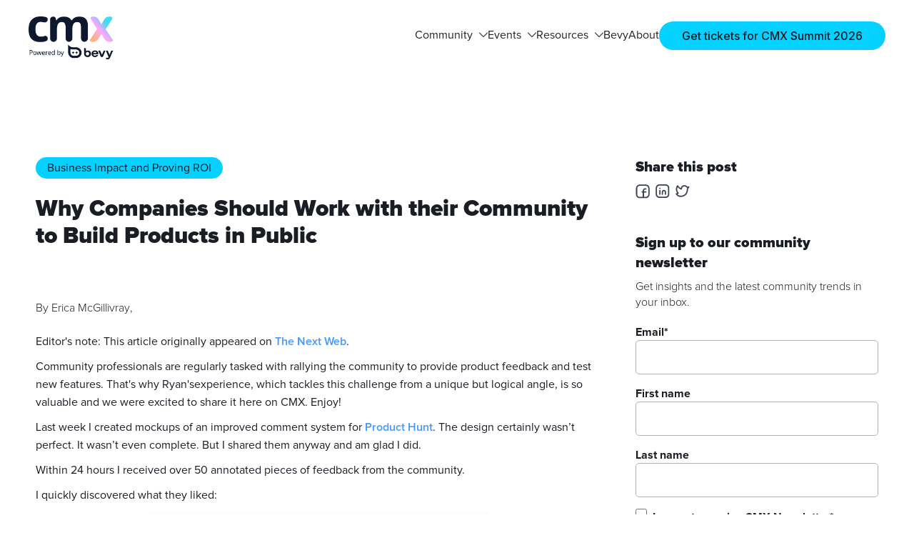

--- FILE ---
content_type: text/html
request_url: https://www.cmxhub.com/blog/why-companies-should-work-with-their-community-to-build-products-in-public
body_size: 14128
content:
<!DOCTYPE html><!-- Last Published: Mon Jan 12 2026 16:48:04 GMT+0000 (Coordinated Universal Time) --><html data-wf-domain="www.cmxhub.com" data-wf-page="6423c4ec4714c9b06880d76a" data-wf-site="6384aadeeb9aefe60b860dce" lang="en" data-wf-collection="6423c4ec4714c91f0b80d732" data-wf-item-slug="why-companies-should-work-with-their-community-to-build-products-in-public"><head><meta charset="utf-8"/><title>Why Companies Should Work with their Community to Build Products in Public</title><meta content="Why companies and startups should build their products in public - Ryan Hoover discusses the benefits of this." name="description"/><meta content="Why Companies Should Work with their Community to Build Products in Public" property="og:title"/><meta content="Why companies and startups should build their products in public - Ryan Hoover discusses the benefits of this." property="og:description"/><meta content="https://cdn.prod.website-files.com/6384aadeeb9aef4298860dd3/6466fc37d29ae0b6583a0e0d_construction-workers.avif" property="og:image"/><meta content="Why Companies Should Work with their Community to Build Products in Public" property="twitter:title"/><meta content="Why companies and startups should build their products in public - Ryan Hoover discusses the benefits of this." property="twitter:description"/><meta content="https://cdn.prod.website-files.com/6384aadeeb9aef4298860dd3/6466fc37d29ae0b6583a0e0d_construction-workers.avif" property="twitter:image"/><meta property="og:type" content="website"/><meta content="summary_large_image" name="twitter:card"/><meta content="width=device-width, initial-scale=1" name="viewport"/><link href="https://cdn.prod.website-files.com/6384aadeeb9aefe60b860dce/css/cmx-new.webflow.shared.a7c243fd1.min.css" rel="stylesheet" type="text/css" integrity="sha384-p8JD/RhgZG2HF/HwmnVR6expMlsxXTmqz/EO5VOZHcP24DjuNQZt8/wUV6sN9hXT" crossorigin="anonymous"/><link href="https://fonts.googleapis.com" rel="preconnect"/><link href="https://fonts.gstatic.com" rel="preconnect" crossorigin="anonymous"/><script src="https://ajax.googleapis.com/ajax/libs/webfont/1.6.26/webfont.js" type="text/javascript"></script><script type="text/javascript">WebFont.load({  google: {    families: ["Varela:400","Inter:300,regular,500,700","Patua One:regular","Archivo:100,200,300,regular,500,600,700,800,900,100italic,200italic,300italic,italic,500italic,600italic,700italic,800italic,900italic","Paytone One:regular","Noto Sans:100,200,300,regular,500,600,700,800,900,100italic,200italic,300italic,italic,500italic,600italic,700italic,800italic,900italic","Titan One:regular","Nunito:200,300,regular,500,600,700,800,900,200italic,300italic,italic,500italic,600italic,700italic,800italic,900italic","Fredoka:300,regular,500,600,700"]  }});</script><script type="text/javascript">!function(o,c){var n=c.documentElement,t=" w-mod-";n.className+=t+"js",("ontouchstart"in o||o.DocumentTouch&&c instanceof DocumentTouch)&&(n.className+=t+"touch")}(window,document);</script><link href="https://cdn.prod.website-files.com/6384aadeeb9aefe60b860dce/648237b512fd6e0c40dd9457_favicon.png" rel="shortcut icon" type="image/x-icon"/><link href="https://cdn.prod.website-files.com/62cf56552b16b664547fd6b3/630d193c68a7678f33d33565_webclip-image.png" rel="apple-touch-icon"/><link href="https://www.cmxhub.com/blog/why-companies-should-work-with-their-community-to-build-products-in-public" rel="canonical"/><script src="https://www.google.com/recaptcha/api.js" type="text/javascript"></script><!-- Google Tag Manager -->

<script>(function(w,d,s,l,i){w[l]=w[l]||[];w[l].push({'gtm.start':

new Date().getTime(),event:'gtm.js'});var f=d.getElementsByTagName(s)[0],

j=d.createElement(s),dl=l!='dataLayer'?'&l='+l:'';j.async=true;j.src=

'https://www.googletagmanager.com/gtm.js?id='+i+dl;f.parentNode.insertBefore(j,f);

})(window,document,'script','dataLayer','GTM-KLB43L2');</script>

<!-- End Google Tag Manager -->

<!-- Google tag (gtag.js) -->
<script async src="https://www.googletagmanager.com/gtag/js?id=G-SW8DQS2YJ8"></script>
<script>
  window.dataLayer = window.dataLayer || [];
  function gtag(){dataLayer.push(arguments);}
  gtag('js', new Date());

  gtag('config', 'G-SW8DQS2YJ8');
</script>

<!-- Google tag (gtag.js) -->
<script async src="https://www.googletagmanager.com/gtag/js?id=G-VRXGF15FF4"></script>
<script>
  window.dataLayer = window.dataLayer || [];
  function gtag(){dataLayer.push(arguments);}
  gtag('js', new Date());

  gtag('config', 'G-VRXGF15FF4');
</script>

<script src="https://tag.clearbitscripts.com/v1/pk_e173604c37f5db2644c61e0b8c9ff90a/tags.js" referrerpolicy="strict-origin-when-cross-origin"></script>

<script>
    !function(t,e){var o,n,p,r;e.__SV||(window.posthog=e,e._i=[],e.init=function(i,s,a){function g(t,e){var o=e.split(".");2==o.length&&(t=t[o[0]],e=o[1]),t[e]=function(){t.push([e].concat(Array.prototype.slice.call(arguments,0)))}}(p=t.createElement("script")).type="text/javascript",p.crossOrigin="anonymous",p.async=!0,p.src=s.api_host.replace(".i.posthog.com","-assets.i.posthog.com")+"/static/array.js",(r=t.getElementsByTagName("script")[0]).parentNode.insertBefore(p,r);var u=e;for(void 0!==a?u=e[a]=[]:a="posthog",u.people=u.people||[],u.toString=function(t){var e="posthog";return"posthog"!==a&&(e+="."+a),t||(e+=" (stub)"),e},u.people.toString=function(){return u.toString(1)+".people (stub)"},o="init capture register register_once register_for_session unregister unregister_for_session getFeatureFlag getFeatureFlagPayload isFeatureEnabled reloadFeatureFlags updateEarlyAccessFeatureEnrollment getEarlyAccessFeatures on onFeatureFlags onSessionId getSurveys getActiveMatchingSurveys renderSurvey canRenderSurvey getNextSurveyStep identify setPersonProperties group resetGroups setPersonPropertiesForFlags resetPersonPropertiesForFlags setGroupPropertiesForFlags resetGroupPropertiesForFlags reset get_distinct_id getGroups get_session_id get_session_replay_url alias set_config startSessionRecording stopSessionRecording sessionRecordingStarted captureException loadToolbar get_property getSessionProperty createPersonProfile opt_in_capturing opt_out_capturing has_opted_in_capturing has_opted_out_capturing clear_opt_in_out_capturing debug".split(" "),n=0;n<o.length;n++)g(u,o[n]);e._i.push([i,s,a])},e.__SV=1)}(document,window.posthog||[]);
    posthog.init('phc_VVeHNPDMRwz9Hl06vHn0ytigzlgQZ0QfS4oTjuNLbwY', {
        api_host:'https://us.i.posthog.com',
        person_profiles: 'identified_only' // or 'always' to create profiles for anonymous users as well
    })
</script>

<!-- Meta Pixel Code -->
<script>
!function(f,b,e,v,n,t,s)
{if(f.fbq)return;n=f.fbq=function(){n.callMethod?
n.callMethod.apply(n,arguments):n.queue.push(arguments)};
if(!f._fbq)f._fbq=n;n.push=n;n.loaded=!0;n.version='2.0';
n.queue=[];t=b.createElement(e);t.async=!0;
t.src=v;s=b.getElementsByTagName(e)[0];
s.parentNode.insertBefore(t,s)}(window, document,'script',
'https://connect.facebook.net/en_US/fbevents.js');
fbq('init', '636485565496313');
fbq('track', 'PageView');
</script>
<noscript><img height="1" width="1" style="display:none"
src="https://www.facebook.com/tr?id=636485565496313&ev=PageView&noscript=1"
/></noscript>
<!-- End Meta Pixel Code --><style>
h2[id]::before {
  content: "";
  display: block;
  height: 80px;
  margin-top: -80px;
  visibility: hidden;
}
</style></head><body><div class="page-wrapper blog"><div class="global-styles w-embed w-iframe"><!-- Google Tag Manager (noscript) -->

<noscript><iframe src="https://www.googletagmanager.com/ns.html?id=GTM-KLB43L2"

height="0" width="0" style="display:none;visibility:hidden"></iframe></noscript>

<!-- End Google Tag Manager (noscript) -->

<style>

/* Snippet to set arrow using CSS*/
.button:after, 
.button-outlined:after, 
.button-outlined-gold:after, 
.button-text:after, 
.button-gold:after,
.button-text-only:after{
content: "→";
font-family: "Montserrat";
display: inline-block;
margin-left: .6rem;
position: relative;
transform: translateX(0rem);
transition: transform 0.2s ease;
}

.button:hover:after, 
.button-outlined:hover:after, 
.button-text:hover:after, 
.button-outlined-gold:hover:after, 
.button-gold:hover:after,
.button-text-only:hover:after{
content: "→";
transform: translateX(0.25rem);
}

/* Snippet gets rid of top margin on first element in any rich text*/
.w-richtext>:first-child {
	margin-top: 0;
}

/* Snippet gets rid of bottom margin on last element in any rich text*/
.w-richtext>:last-child, .w-richtext ol li:last-child, .w-richtext ul li:last-child {
	margin-bottom: 0;
}

/* Snippet prevents all click and hover interaction with an element */
.clickable-off {
	pointer-events: none;
}

/* Snippet enables all click and hover interaction with an element */
.clickable-on{
  pointer-events: auto;
}

/* Snippet enables you to add class of div-square which creates and maintains a 1:1 dimension of a div.*/
.div-square::after {
	content: "";
	display: block;
	padding-bottom: 100%;
}

/*Hide focus outline for main content element*/
main:focus-visible {
	outline: -webkit-focus-ring-color auto 0px;
}

/* Make sure containers never lose their center alignment*/
.container-medium, .container-small, .container-large {
	margin-right: auto !important;
	margin-left: auto !important;
}

/*Reset buttons, and links styles*/
a {
	color: inherit;
	text-decoration: inherit;
	font-size: inherit;
}

/*Apply "..." after 3 lines of text */
.text-style-3lines {
	display: -webkit-box;
	overflow: hidden;
	-webkit-line-clamp: 3;
	-webkit-box-orient: vertical;
}

/*Apply "..." after 2 lines of text */
.text-style-2lines {
	display: -webkit-box;
	overflow: hidden;
	-webkit-line-clamp: 2;
	-webkit-box-orient: vertical;
}

/* All paragraph elements inside Hubspot form */
.hs-form>p {
 margin-top:1rem;
 margin-bottom:1rem;
 }
 
 /* Set margin right 0 for input wrapper */
 .hs-form .input {
 margin-right: 0 !important;
 }

/* Max width of fieldset element inside form */
.hs-form>fieldset {
 max-width: 100% !important;
 }

/* Form Input */
.hs-input {
 width: 100% !important;
 }

/* Radio Inputs */
.hs-input[type=radio] {
 width: auto !important;
 margin-right: 0.5rem;
 min-height: auto !important;
}

/* Checkbox Labels */
.hs-form-checkbox>label {
font-weight: 400 !important;
}

/* Error messages label margin */
.hs-error-msgs>label {
 margin-bottom: 0px !important;
 }


/*Custom Checkbox*/
.hs-input[type=checkbox] {
  width: 1rem !important;
  height: 1rem !important;
  margin-right: 0.5rem !important;
  min-height: auto !important;
}

.hs-input[type=checkbox]:focus {
  box-shadow: 0 0 3px 1px #111;
}

.hs-input[type=checkbox]:checked {
 accent-color: #111;
 outline: 2px solid #111;
}

.hs-form-booleancheckbox-display>span {
 margin-left: 0 !important;
 }

</style></div><div data-animation="default" data-collapse="medium" data-duration="400" data-easing="ease" data-easing2="ease" role="banner" class="navbar w-nav"><div class="nav_page-padding"><div class="container-large"><div class="nav-container"><a href="/" class="bevy-homapege-link w-nav-brand"><img src="https://cdn.prod.website-files.com/6384aadeeb9aefe60b860dce/68cd7d69a0f4c9d7c1c63d68_CMX-LeftAligned-Original-Dark.png" loading="lazy" sizes="(max-width: 479px) 98vw, (max-width: 767px) 99vw, (max-width: 852px) 100vw, 852px, (max-width: 479px) 96vw, 230.34375px, (max-width: 479px) 96vw, 230.34375px" srcset="https://cdn.prod.website-files.com/6384aadeeb9aefe60b860dce/68cd7d69a0f4c9d7c1c63d68_CMX-LeftAligned-Original-Dark-p-500.png 500w, https://cdn.prod.website-files.com/6384aadeeb9aefe60b860dce/68cd7d69a0f4c9d7c1c63d68_CMX-LeftAligned-Original-Dark-p-800.png 800w, https://cdn.prod.website-files.com/6384aadeeb9aefe60b860dce/68cd7d69a0f4c9d7c1c63d68_CMX-LeftAligned-Original-Dark.png 852w" alt="" class="bevy-logotype"/></a><nav role="navigation" class="nav-menu w-nav-menu"><div data-hover="false" data-delay="0" data-w-id="d8452cde-68f0-ca2c-e7e9-ee6af814c057" class="dropdown w-dropdown"><div class="dropdown-toggle w-dropdown-toggle"><div class="nav-link"><div>Community</div><img src="https://cdn.prod.website-files.com/6384aadeeb9aefe60b860dce/6384aadeeb9aefee83860e07_chevron-down.svg" loading="lazy" alt="" class="icon"/></div></div><nav class="dropdown-list w-dropdown-list"><div class="megamenu-width"><div id="w-node-d8452cde-68f0-ca2c-e7e9-ee6af814c05f-f814c050" class="magamenu-column"><a href="/community" class="megamenu-card w-inline-block"><img src="https://cdn.prod.website-files.com/6384aadeeb9aefe60b860dce/6384aadeeb9aef451f860e0d__Heart.svg" loading="lazy" alt="" class="icon-1x1-xsmall"/><div><div class="text-weight-medium">Join the community</div></div></a><a href="/our-values" class="megamenu-card w-inline-block"><img src="https://cdn.prod.website-files.com/6384aadeeb9aefe60b860dce/6384aadeeb9aeffcfc860ea9__Megaphone.svg" loading="lazy" alt="" class="icon-1x1-xsmall"/><div><div class="text-weight-medium">Our Values</div></div></a><a href="/awards" class="megamenu-card w-inline-block"><img src="https://cdn.prod.website-files.com/6384aadeeb9aefe60b860dce/67dc5b1f0c4eb53c3ffde3ea_trophy.svg" loading="lazy" alt="" class="icon-1x1-xsmall"/><div><div class="text-weight-medium">CMX Community Industry Awards</div></div></a></div><div id="w-node-d8452cde-68f0-ca2c-e7e9-ee6af814c067-f814c050" class="magamenu-column"><a href="/newsletter" class="megamenu-card w-inline-block"><img src="https://cdn.prod.website-files.com/6384aadeeb9aefe60b860dce/6384aadeeb9aef7b55860e0b__Layout.svg" loading="lazy" alt="" class="icon-1x1-xsmall"/><div><div class="text-weight-medium">Newsletter</div></div></a><a href="/code-of-conduct" class="megamenu-card w-inline-block"><img src="https://cdn.prod.website-files.com/6384aadeeb9aefe60b860dce/6384aadeeb9aefe466860ea4__Agenda.svg" loading="lazy" alt="" class="icon-1x1-xsmall"/><div><div class="text-weight-medium">Code of conduct</div></div></a></div></div></nav></div><div data-hover="false" data-delay="0" data-w-id="d8452cde-68f0-ca2c-e7e9-ee6af814c07f" class="dropdown w-dropdown"><div class="dropdown-toggle w-dropdown-toggle"><div class="nav-link"><div>Events</div><img src="https://cdn.prod.website-files.com/6384aadeeb9aefe60b860dce/6384aadeeb9aefee83860e07_chevron-down.svg" loading="lazy" alt="" class="icon"/></div></div><nav class="dropdown-list w-dropdown-list"><div class="megamenu-width"><div id="w-node-d8452cde-68f0-ca2c-e7e9-ee6af814c087-f814c050" class="magamenu-column"><a href="https://events.cmxhub.com/" target="_blank" class="megamenu-card w-inline-block"><img src="https://cdn.prod.website-files.com/6384aadeeb9aefe60b860dce/6384aadeeb9aef451f860e0d__Heart.svg" loading="lazy" alt="" class="icon-1x1-xsmall"/><div><div class="text-weight-medium">Connect</div></div></a><a href="/connect-speaker" class="megamenu-card w-inline-block"><img src="https://cdn.prod.website-files.com/6384aadeeb9aefe60b860dce/67c85aff0b431b1d01a07f70_connect.svg" loading="lazy" alt="" class="icon-1x1-xsmall"/><div><div class="text-weight-medium">Speak at CMX Connect</div></div></a><a href="https://events.cmxhub.com/cmx-hq/" target="_blank" class="megamenu-card w-inline-block"><img src="https://cdn.prod.website-files.com/6384aadeeb9aefe60b860dce/6384aadeeb9aef564a860e08__Present%20-%20On.svg" loading="lazy" alt="" class="icon-1x1-xsmall"/><div><div class="text-weight-medium">Masterclass</div></div></a></div><div id="w-node-d8452cde-68f0-ca2c-e7e9-ee6af814c096-f814c050" class="magamenu-column"><a href="/summit" class="megamenu-card w-inline-block"><img src="https://cdn.prod.website-files.com/6384aadeeb9aefe60b860dce/6384aadeeb9aef7b55860e0b__Layout.svg" loading="lazy" alt="" class="icon-1x1-xsmall"/><div><div class="text-weight-medium">CMX Summit 2026</div></div></a><a href="/circuit" class="megamenu-card w-inline-block"><img src="https://cdn.prod.website-files.com/6384aadeeb9aefe60b860dce/6824b4044b65d1d7972fb475_24hr-loop.svg" loading="lazy" alt="" class="icon-1x1-xsmall"/><div><div class="text-weight-medium">Circuit Tour</div></div></a></div><div id="w-node-d8452cde-68f0-ca2c-e7e9-ee6af814c0a5-f814c050" class="magamenu-column hide-tablet"><div class="megamenu-card"><div class="div-block-9"><div class="aspect-ratio-80"><img src="https://cdn.prod.website-files.com/6384aadeeb9aefe60b860dce/68d7bd8dd254b5942ffb481f_SMT26-Banner-Square.avif" loading="lazy" width="Auto" height="Auto" alt="" srcset="https://cdn.prod.website-files.com/6384aadeeb9aefe60b860dce/68d7bd8dd254b5942ffb481f_SMT26-Banner-Square-p-500.avif 500w, https://cdn.prod.website-files.com/6384aadeeb9aefe60b860dce/68d7bd8dd254b5942ffb481f_SMT26-Banner-Square.avif 1200w" sizes="100vw" class="megamenu-image is-summit25"/></div><a href="https://events.cmxhub.com/events/details/cmx-cmx-hq-presents-cmx-summit-2026/" class="button-text w-button">RSVP Now</a></div></div></div></div></nav></div><div data-hover="false" data-delay="0" data-w-id="d8452cde-68f0-ca2c-e7e9-ee6af814c0ae" class="dropdown w-dropdown"><div class="dropdown-toggle w-dropdown-toggle"><div class="nav-link"><div>Resources</div><img src="https://cdn.prod.website-files.com/6384aadeeb9aefe60b860dce/6384aadeeb9aefee83860e07_chevron-down.svg" loading="lazy" alt="" class="icon"/></div></div><nav class="dropdown-list w-dropdown-list"><div class="megamenu-width"><div id="w-node-d8452cde-68f0-ca2c-e7e9-ee6af814c0b6-f814c050" class="magamenu-column"><a href="/blog" class="megamenu-card w-inline-block"><img src="https://cdn.prod.website-files.com/6384aadeeb9aefe60b860dce/6384aadeeb9aef564a860e08__Present%20-%20On.svg" loading="lazy" alt="" class="icon-1x1-xsmall"/><div><div class="text-weight-medium">Blog</div></div></a><a href="/academy" class="megamenu-card w-inline-block"><img src="https://cdn.prod.website-files.com/6384aadeeb9aefe60b860dce/6384aadeeb9aef451f860e0d__Heart.svg" loading="lazy" alt="" class="icon-1x1-xsmall"/><div><div class="text-weight-medium">Academy</div></div></a><a href="/summit" class="megamenu-card w-inline-block"><img src="https://cdn.prod.website-files.com/6384aadeeb9aefe60b860dce/681cdca119608ada73755314_guide-link-svgrepo-com.svg" loading="lazy" alt="" class="icon-1x1-xsmall"/><div><div class="text-weight-medium">CMX Summit 2025 Action Guide</div></div></a></div><div id="w-node-d8452cde-68f0-ca2c-e7e9-ee6af814c0c5-f814c050" class="magamenu-column"><a href="/jobs" class="megamenu-card w-inline-block"><img src="https://cdn.prod.website-files.com/6384aadeeb9aefe60b860dce/6736d6bf3d02be9942210b69_profile-svgrepo-com%20(1).svg" loading="lazy" alt="" class="icon-1x1-xsmall"/><div><div class="text-weight-medium">Jobs</div></div></a><a href="/reports" class="megamenu-card w-inline-block"><img src="https://cdn.prod.website-files.com/6384aadeeb9aefe60b860dce/6384aadeeb9aef7b55860e0b__Layout.svg" loading="lazy" alt="" class="icon-1x1-xsmall"/><div><div class="text-weight-medium">Reports and Guides</div></div></a></div></div></nav></div><a href="https://www.bevy.com/" class="nav-link w-nav-link">Bevy</a><a href="/about" class="nav-link w-nav-link">About</a><a href="https://events.cmxhub.com/events/details/cmx-cmx-hq-presents-cmx-summit-2026/" target="_blank" class="home-btn is-nav w-button">Get tickets for CMX Summit 2026</a></nav><div class="menu-button w-nav-button"><div class="icon-7 w-icon-nav-menu"></div></div></div></div></div></div><div class="blog-post-section"><div class="page-padding"><div class="container"><div class="blog-post-grid"><div id="w-node-_497b707f-e12c-b70f-a9d0-5285573331b0-6880d76a" class="left-column"><div class="w-dyn-list"><div role="list" class="featured-tags-wrapper w-dyn-items"><div role="listitem" class="w-dyn-item"><div class="tag">Business Impact and Proving ROI</div></div></div></div><div class="spacing-24px"></div><a href="#content" class="heading-medium">Why Companies Should Work with their Community to Build Products in Public</a><div class="spacing-24px"></div><img src="https://cdn.prod.website-files.com/6384aadeeb9aef4298860dd3/6466fc37d29ae0b6583a0e0d_construction-workers.avif" loading="lazy" alt="" class="blog-post-image"/><div class="spacing-24px"></div><div class="flex-h-stretch-left"><div class="text-weight-light">By </div><div class="text-weight-light">Erica McGillivray</div><div class="text-weight-light">, </div><div class="text-weight-light hide">April 23, 2014</div><div class="text-weight-light w-condition-invisible">January 31, 2025</div></div><div class="spacing-24px"></div><div id="content" class="text-rich-text blog w-richtext"><p>Editor&#x27;s note: This article originally appeared on <a href="https://thenextweb.com/dd/2014/04/21/build-product-public/" target="_blank">The Next Web</a>.</p><p>Community professionals are regularly tasked with rallying the community to provide product feedback and test new features. That&#x27;s why Ryan&#x27;sexperience, which tackles this challenge from a unique but logical angle, is so valuable and we were excited to share it here on CMX. Enjoy!</p><p>Last week I created mockups of an improved comment system for <a href="https://producthunt.co/" target="_blank">Product Hunt</a>. The design certainly wasn’t perfect. It wasn’t even complete. But I shared them anyway and am glad I did.</p><p>Within 24 hours I received over 50 annotated pieces of feedback from the community.</p><p>I quickly discovered what they liked:</p><figure class="w-richtext-align-center w-richtext-figure-type-image"><div><img src="https://cdn.prod.website-files.com/6384aadeeb9aef4298860dd3/6421aa6ffa8d905928c37844_ph-what-they-like-520x567.png" alt="ph what they like 520x567 Why you should build your product in public"/></div></figure><p>Found unclear:</p><figure class="w-richtext-align-center w-richtext-figure-type-image"><div><img src="https://cdn.prod.website-files.com/6384aadeeb9aef4298860dd3/6421aa6ffa8d900a86c37846_ph-unclear-520x605.png" alt="ph unclear 520x605 Why you should build your product in public"/></div></figure><p>Concerning:</p><figure class="w-richtext-align-center w-richtext-figure-type-image"><div><img src="https://cdn.prod.website-files.com/6384aadeeb9aef4298860dd3/6421aa6ffa8d908518c37845_ph-concerns-520x353.png" alt="ph concerns 520x353 Why you should build your product in public"/></div></figure><p>Broken:</p><figure class="w-richtext-align-center w-richtext-figure-type-image"><div><img src="https://cdn.prod.website-files.com/6384aadeeb9aef4298860dd3/6421aa6ffa8d90cf85c37848_ph-broken-520x304.png" alt="ph broken 520x304 Why you should build your product in public"/></div></figure><p>And best of all, new ideas to make Product Hunt even better:</p><figure class="w-richtext-align-center w-richtext-figure-type-image"><div><img src="https://cdn.prod.website-files.com/6384aadeeb9aef4298860dd3/6421aa6ffa8d9092cfc37847_ph-great-ideas-520x368.png" alt="ph great ideas 520x368 Why you should build your product in public"/></div></figure><p>I began to wonder why more startups aren’t doing this.</p><h3>The benefits of building in public</h3><p>There are legitimate reasons not to be this transparent but IMHO, the majority of startups, especially those building a community, have more to gain than lose. By providing a sneak peak and involving users in the design process, founders can:</p><p>‍<strong>1. Increase Buy-In</strong></p><p><strong>‍</strong>People want to be heard and when their feedback is acknowledged, their investment in the product increases. Even better, if their ideas are incorporated into the final product (like Geoffrey’s sorting suggestion), they feel a <a href="https://getmentalnotes.com/cards/ownership_bias" target="_blank">sense of ownership</a> (and rightfully so!), leading to increased engagement and loyalty.</p><p>‍<strong>2. Get Feedback Early</strong></p><p><strong>‍</strong>It’s often difficult for designers to see usability issues when they’re so close to the product. Fresh perspective is helpful, as shown in the feedback shared above.</p><p>Early feedback, ideally before design is committed to code, results in a better product and less waste. Of course, people don’t always know what they want, especially for products driven by emotional needs. The best product designers know what to listen to, what to ignore, and how to identify <a href="https://ryanhoover.me/post/54951607013/pain-validation" target="_blank">useful feedback</a>.</p><p>‍<strong>3. Excite the People!</strong></p><p><strong>‍</strong>We love sneak peaks. Fanboys pay a premium for a backstage pass to their favorite band. Kickstarter backers pledge top-tier prices for behind-the-scenes, early access.</p><p>It’s fun to get a preview of what’s to come; to see the inner workings of a startup. This excitement captures the attention of consumers and creates evangelists for the product.</p><h3>A trend towards transparency</h3><p>I’m not the only one building in public. In fact, there appears to be a growing trend in this direction.</p><p><strong>Monkey Inferno/Bebo</strong></p><p>Last year Monkey Inferno reacquired the once successful social network, Bebo, and set out to revive the brand through a series of apps. Instead of taking a traditional approach – building a product and revealing it to users for the first time months later – the team created Bebo Insiders, a mobile app to give their anxious audience a preview of what they’re building.</p><p>As the team iterates on their next mobile app, Bebo Insider users receive a push notification soliciting feedback. Within the app, fans can chat in real-time with the CEO himself, Shaan Puri, offering their input.</p><p><strong>Buffer</strong></p><p><a href="https://bufferapp.com/" target="_blank">Buffer</a> may be the most transparent startup around. They’re public with <a href="https://open.bufferapp.com/introducing-open-salaries-at-buffer-including-our-transparent-formula-and-all-individual-salaries/" target="_blank">employees’ salaries</a>, <a href="https://open.bufferapp.com/buffer-open-equity-formula" target="_blank">employee equity options</a>, <a href="https://open.bufferapp.com/buffer-update-march-2014/" target="_blank">monthly financials</a>, and <a href="https://www.slideshare.net/Bufferapp/buffer-culture-02" target="_blank">culture principles</a>.</p><p><strong>Quibb</strong></p><p><a href="https://twitter.com/sandimac" target="_blank">Sandi MacPherson</a>, Editor-in-Chief of Quibb, is known for her <a href="https://ryanhoover.me/post/32059440036/stop-using-noreply" target="_blank">authenticity and personal touch</a>. This January she announced a friends and family round, giving the community an opportunity to invest in the company. Is there a better way to get users invested in the product than having them invest their own money?</p><p><strong>Assembly</strong></p><p>When Matt Deiters, <a href="https://assemblymade.com/">Assembly</a>‘s CEO, and I met up to chat about his new startup idea, I enthusiastically expressed excitement and skepticism of the crowd-building platform.</p><p>Assembly-made products are literally built in public; crazy ambitious and potentially very disruptive. Its users submit product ideas and submissions that receive enough support, are designed and built by the community itself. Each project’s feature ideas, roadmap, contributions (designs, code, etc.), and financials are exposed to the world. But what’s most unique is that the people building the product, receive equity, compensation for their contributions.</p><h3>Empowering public builders</h3><p>Furthermore, we now have more tools to empower creators to build in public.</p><ul role="list"> 	<li><strong>Funding</strong> - <a href="https://kickstarter.com/">Kickstarter</a>, <a href="https://crowdtilt.com/" target="_blank">Crowdtilt</a>, <a href="https://patreon.com/" target="_blank">Patreon</a>, and Alphaworks enable businesses to raise money directly from their audience.</li> 	<li><strong>Communication</strong> - <a href="https://intercom.io/" target="_blank">Intercom</a>, <a href="https://customer.io/" target="_blank">Customer.io</a>, and <a href="https://olark.com/" target="_blank">Olark</a> provide direct access to users, opening a channel to communicate. But what’s arguably most impactful is Twitter which has removed barriers to engage with people and broadcast information personally.</li> 	<li><strong>Storytelling</strong> - <a href="https://medium.com/" target="_blank">Medium</a>’s simple writing platform makes it easier for founders to share their story.</li> 	<li><strong>Marketing</strong> - <a href="https://www.thunderclap.it/" target="_blank">Thunderclap</a> assembles fans to spread news through Facebook and Twitter in a coordinated “crowdmarketing” event.</li></ul><p>While not every startup can or should build in public, I appreciate those that do and look forward to seeing more companies funded, designed, and supported directly by their users in non-traditional ways. I’ve found tremendous value in feedback from the Product Hunt community and the positive influence sharing its story in public, has had in building community.</p><p>Will you build in public?</p><p>--<em>Photo Credit: </em><a href="https://www.flickr.com/photos/14004014@N05/4157940421/"><em>spapax</em></a><em> via </em><a href="https://compfight.com"><em>Compfight</em></a><em> </em><a href="https://creativecommons.org/licenses/by-nc/2.0/"><em>cc</em></a></p></div><div class="spacing-64px"></div><div class="author-block"><img src="" loading="lazy" alt="" class="author-pic w-dyn-bind-empty"/><div><div class="text-size-medium">Erica McGillivray</div><div class="w-dyn-bind-empty"></div><div class="text-size-small hide">April 23, 2014</div><div class="text-size-small w-condition-invisible">January 31, 2025</div></div></div></div><div id="w-node-_32e837ff-44a2-9ad3-8395-820a5753a360-6880d76a" class="right-column"><h2 class="heading-small">Share this post</h2><div class="spacing-8px"></div><div class="flex-h-stretch-left"><div class="social-share-wrapper"><img src="https://cdn.prod.website-files.com/6384aadeeb9aefe60b860dce/6384aadeeb9aefe6a1860e42_facebook.svg" loading="lazy" alt="" class="social-icon margin-right margin-xsmall"/><div class="social-share w-embed"><button class="button" data-sharer="facebook" data-hashtag="" data-url="https://www.cmxhub.com/blog/why-companies-should-work-with-their-community-to-build-products-in-public"></button></div></div><div class="social-share-wrapper"><img src="https://cdn.prod.website-files.com/6384aadeeb9aefe60b860dce/6384aadeeb9aefad45860e48_linkedin.svg" loading="lazy" alt="" class="social-icon margin-right margin-xsmall"/><div class="social-share w-embed"><button class="button" data-sharer="linkedin" data-url="https://www.cmxhub.com/blog/why-companies-should-work-with-their-community-to-build-products-in-public"></button></div></div><div class="social-share-wrapper"><img src="https://cdn.prod.website-files.com/6384aadeeb9aefe60b860dce/6384aadeeb9aef44f2860e66_twitter.svg" loading="lazy" alt="" class="social-icon margin-right margin-xsmall"/><div class="social-share w-embed"><button class="button" data-sharer="twitter" data-title="Why Companies Should Work with their Community to Build Products in Public" data-hashtags="" data-url="https://www.cmxhub.com/blog/why-companies-should-work-with-their-community-to-build-products-in-public"></button></div></div></div><div class="spacing-48px"></div><h2 class="heading-small">Sign up to our community newsletter</h2><div class="spacing-8px"></div><div class="text-weight-light">Get insights and the latest community trends in your inbox.</div><div class="newsletter-form blog w-embed w-script"><script charset="utf-8" type="text/javascript" src="//js.hsforms.net/forms/embed/v2.js"></script>
<script>
  hbspt.forms.create({
    region: "na1",
    portalId: "43963373",
    formId: "1732957e-5e11-4bea-98c5-4e6703372f3c"
  });
</script></div><div class="spacing-24px"></div><div class="spacing-48px"></div><div class="spacing-48px"></div><h2 class="heading-small">More from the blog</h2><div class="spacing-24px"></div><div class="w-dyn-list"><div role="list" class="w-dyn-items"><div role="listitem" class="w-dyn-item"><a href="/blog/the-importance-of-ergs-yelp-case-study" class="w-inline-block"><h2 class="heading-xsmall">The Importance of ERGs: How APIs at Yelp Built Community In Response to Violence</h2><div class="flex-h-stretch-left"><div class="text-weight-light">By </div><div class="text-weight-light">Jonathan Truong</div><div class="text-weight-light">, </div><div class="text-weight-light">May 10, 2022</div><div class="text-weight-light w-condition-invisible">January 31, 2025</div></div><div class="spacing-24px"></div></a></div><div role="listitem" class="w-dyn-item"><a href="/blog/empowering-community-and-internal-teams-key-takeaways-chris-stallone" class="w-inline-block"><h2 class="heading-xsmall">Empowering Community and Internal Teams: Key Takeaways from Our Latest Event with Chris Stallone</h2><div class="flex-h-stretch-left"><div class="text-weight-light">By </div><div class="text-weight-light">Beth McIntyre</div><div class="text-weight-light">, </div><div class="text-weight-light">January 22, 2025</div><div class="text-weight-light w-condition-invisible">March 18, 2025</div></div><div class="spacing-24px"></div></a></div><div role="listitem" class="w-dyn-item"><a href="/blog/the-2019-state-of-developer-report-what-developers-want-from-a-community" class="w-inline-block"><h2 class="heading-xsmall">The 2019 State of Developer Report: What Developers want from a Community</h2><div class="flex-h-stretch-left"><div class="text-weight-light w-condition-invisible">By </div><div class="text-weight-light w-dyn-bind-empty"></div><div class="text-weight-light w-condition-invisible">, </div><div class="text-weight-light">November 27, 2019</div><div class="text-weight-light w-condition-invisible">January 31, 2025</div></div><div class="spacing-24px"></div></a></div></div></div></div></div><div class="exit-intent-popup--wrapper"><div class="exit-intent-popup"><div class="popup-container"><div class="popup-link"><div class="popup-text-wrapper"><div class="text-align-center"><div class="max-width-medium align-center"><div class="exit-pop-up--header">Join Over 10,000+ Community Leaders Who’ve Been Part of CMX Summit</div></div><div class="spacing-8px"></div><div data-optibase-variant-id="limitedtime_20_discount_if_you_buy_now" data-optibase-test-id="cmx_exit_pop_ab_test_091124" class="exit-pop-up--subt align-center">Limited-time 20% discount if you buy now.</div><div style="display:none" data-optibase-test-id="cmx_exit_pop_ab_test_091124" data-optibase-variant-id="save_20_and_join_the_worlds_largest_community_event_of_2025" class="exit-pop-up--subt align-center">Save 20% and join the world&#x27;s largest community event of 2025</div></div><div class="spacing-16px"></div><a data-optibase-click-conversion-id="pop_up_btn" href="https://events.cmxhub.com/events/details/cmx-cmx-hq-presents-cmx-summit-2025//?code=LAST20" target="_blank" class="exit-pop-up--text-wrapper w-inline-block"><div class="exit-pop-up--header-wrapper"><div class="exit-pop-up--text">Claim My 20% Discount</div></div></a><div class="spacing-16px"></div><div class="max-width-medium"><div class="time-wrap"><div class="time"><div><span ms-code-time-minute="2">00</span></div></div><div class="colon-wrap"><div class="dot"></div><div class="dot"></div></div><div class="time"><div><span ms-code-time-second="">00</span></div></div></div></div></div><div class="spacing-32px"></div><div class="pop-up-testimonial"><div class="pop-up-img-wrapper"><img src="https://cdn.prod.website-files.com/6384aadeeb9aefe60b860dce/6759c653f6891b0f21fea39e_image.avif" loading="lazy" alt="" class="pop-up-quote-img"/><img src="https://cdn.prod.website-files.com/6384aadeeb9aefe60b860dce/6759c6cd49b75c45b1373a4b_yelp-logo.webp" loading="lazy" sizes="100vw" srcset="https://cdn.prod.website-files.com/6384aadeeb9aefe60b860dce/6759c6cd49b75c45b1373a4b_yelp-logo-p-500.webp 500w, https://cdn.prod.website-files.com/6384aadeeb9aefe60b860dce/6759c6cd49b75c45b1373a4b_yelp-logo-p-800.webp 800w, https://cdn.prod.website-files.com/6384aadeeb9aefe60b860dce/6759c6cd49b75c45b1373a4b_yelp-logo-p-1080.webp 1080w, https://cdn.prod.website-files.com/6384aadeeb9aefe60b860dce/6759c6cd49b75c45b1373a4b_yelp-logo.webp 1920w" alt="" class="pop-up-logo"/></div><div class="quote-text-wrapper"><div class="pop-up-quote-subt">It really levels up your ability to build and engage communities, not to mention the incredible network of community professionals you get to interact with.&quot;</div><div class="spacing-8px"></div><div class="pop-up-quote-subt">— Stephanie Yolish, Yelp</div></div></div></div><img data-w-id="477c6031-1469-7b99-37bc-3d40f931cf6b" loading="lazy" alt="Close popup icon" src="https://cdn.prod.website-files.com/6384aadeeb9aefe60b860dce/6757021374bc019b204211bd_close%20(1).svg" class="close"/></div><div class="exit-popup w-embed"><style>
.exit-intent-popup {
    transform: translateY(60%) scale(0);
    opacity: 0; /* Start with the popup fully transparent */
    transition: transform 0.3s cubic-bezier(0.4, 0.0, 0.2, 1), 
                opacity 0.3s cubic-bezier(0.4, 0.0, 0.2, 1); /* Add opacity transition */
}

.exit-intent-popup.visible {
    transform: translateY(0) scale(1);
    opacity: 1; /* Make the popup fully visible */
}
</style></div></div></div></div></div></div><div class="footer"><div class="page-padding"><div class="spacing-64px"><div class="w-embed"><div class="be-ix-link-block"></div></div></div><div class="container text-align-center"><div class="footer-content-wrapper"><a href="/" class="footer-bevy-icon w-inline-block"><img src="https://cdn.prod.website-files.com/6384aadeeb9aefe60b860dce/68cd8f5f47288bc0a657d363_cmx-only.svg" loading="lazy" alt="Bevy icon - Link to homepage" class="cmx-footer-icon"/></a><div class="footer-grid"><div id="w-node-_716e0359-cc81-8a73-3167-c526faad2caf-faad2ca5" class="footer-column"><div class="footer-title is-home">Community</div><a href="/newsletter" class="footer-link is-home">Newsletter</a><a href="https://events.cmxhub.com/" target="_blank" class="footer-link is-home">Connect</a><a href="/awards" class="footer-link is-home">Awards</a><a href="/summit" class="footer-link is-home">Summit</a><a href="/code-of-conduct" class="footer-link is-home">Code of conduct</a><a href="/community" class="footer-link is-home">Join the community</a><a href="/contribute" class="footer-link is-home">Contribute</a></div><div id="w-node-_716e0359-cc81-8a73-3167-c526faad2cc0-faad2ca5" class="footer-column"><div class="footer-title is-home">Resources</div><a href="/blog" class="footer-link is-home">Blog</a><a href="/reports" class="footer-link is-home">Reports</a><a href="/academy" class="footer-link is-home">CMX Academy</a><a href="/jobs" class="footer-link is-home">Job Board</a><a href="/jobs" class="footer-link hide">Job board</a><a href="/platforms" class="footer-link is-home">Platforms</a></div><div id="w-node-_716e0359-cc81-8a73-3167-c526faad2ccd-faad2ca5" class="footer-column"><div class="footer-title is-home">About</div><a href="/about" class="footer-link is-home">CMX</a><div class="spacing-32px"><div class="w-embed"><div class="be-ix-link-block"></div></div></div><div class="footer-title is-home">ALSO OF INTEREST</div><a href="/community" class="footer-link is-home">Helping Community</a><a href="/awards" class="footer-link is-home">Industry Awards</a></div><div id="w-node-_716e0359-cc81-8a73-3167-c526faad2cdc-faad2ca5" class="footer-column _w-logo"><div class="footer-title is-home">Connect with us</div><div class="social-links-wrapper"><div class="social-links-column"><a href="https://twitter.com/CMX" target="_blank" class="w-inline-block"><img src="https://cdn.prod.website-files.com/6384aadeeb9aefe60b860dce/660d72c91f6d5a189e822294_X%20Logo.png" loading="lazy" sizes="(max-width: 2048px) 100vw, 2048px" srcset="https://cdn.prod.website-files.com/6384aadeeb9aefe60b860dce/660d72c91f6d5a189e822294_X%20Logo-p-500.png 500w, https://cdn.prod.website-files.com/6384aadeeb9aefe60b860dce/660d72c91f6d5a189e822294_X%20Logo-p-800.png 800w, https://cdn.prod.website-files.com/6384aadeeb9aefe60b860dce/660d72c91f6d5a189e822294_X%20Logo-p-1080.png 1080w, https://cdn.prod.website-files.com/6384aadeeb9aefe60b860dce/660d72c91f6d5a189e822294_X%20Logo-p-1600.png 1600w, https://cdn.prod.website-files.com/6384aadeeb9aefe60b860dce/660d72c91f6d5a189e822294_X%20Logo-p-2000.png 2000w, https://cdn.prod.website-files.com/6384aadeeb9aefe60b860dce/660d72c91f6d5a189e822294_X%20Logo.png 2048w" alt="Twitter icon - Link to Twitter" class="social-icon is-smaller"/></a><a href="https://www.facebook.com/cmxhub" target="_blank" class="w-inline-block"><img src="https://cdn.prod.website-files.com/6384aadeeb9aefe60b860dce/6384aadeeb9aefe6a1860e42_facebook.svg" loading="lazy" alt="Facebook icon - Link to Facebook" class="social-icon"/></a><a href="https://www.instagram.com/cmxhub/" target="_blank" class="w-inline-block"><img src="https://cdn.prod.website-files.com/6384aadeeb9aefe60b860dce/6384aadeeb9aef1821860e65_instagram.svg" loading="lazy" alt="Instagram icon - Link to Instagram" class="social-icon"/></a><a href="https://www.linkedin.com/company/cmx-media/" target="_blank" class="w-inline-block"><img src="https://cdn.prod.website-files.com/6384aadeeb9aefe60b860dce/6384aadeeb9aefad45860e48_linkedin.svg" loading="lazy" alt="Linkedin icon - Link to Linkedin" class="social-icon"/></a><a href="https://www.tiktok.com/@cmxtok" target="_blank" class="w-inline-block"><img src="https://cdn.prod.website-files.com/6384aadeeb9aefe60b860dce/65315d01e72dc9de218188e0_Vector%20(13).svg" loading="lazy" alt="Linkedin icon - Link to Linkedin" class="social-icon"/></a><a href="https://www.youtube.com/channel/UCvaNTe8Q8ExSf8OGtg0qk2Q" target="_blank" class="w-inline-block"><img src="https://cdn.prod.website-files.com/6384aadeeb9aefe60b860dce/6384aadeeb9aef5977860e67_youtube.svg" loading="lazy" alt="Youtube icon - Link to YouTube" class="social-icon"/></a></div></div><img src="https://cdn.prod.website-files.com/6384aadeeb9aefe60b860dce/66225d6052cb71e812cb0828_Powered%20by%20-%20White.svg" loading="lazy" alt="" class="powered-logo"/></div></div></div><div class="footer-text-wrapper"><div class="footer-policies-link is-home">© 2025 CMX. All Rights Reserved.<br/></div><div class="policies-wrapper"><a href="/terms-of-service" class="footer-policies-link is-home">Terms of Service</a><a href="/privacy-policy" class="footer-policies-link is-home">Privacy Policy</a><a href="/code-of-conduct" class="footer-policies-link is-home">Code of Conduct</a></div></div></div><div class="spacing-64px"></div></div></div></div><script src="https://d3e54v103j8qbb.cloudfront.net/js/jquery-3.5.1.min.dc5e7f18c8.js?site=6384aadeeb9aefe60b860dce" type="text/javascript" integrity="sha256-9/aliU8dGd2tb6OSsuzixeV4y/faTqgFtohetphbbj0=" crossorigin="anonymous"></script><script src="https://cdn.prod.website-files.com/6384aadeeb9aefe60b860dce/js/webflow.schunk.36b8fb49256177c8.js" type="text/javascript" integrity="sha384-4abIlA5/v7XaW1HMXKBgnUuhnjBYJ/Z9C1OSg4OhmVw9O3QeHJ/qJqFBERCDPv7G" crossorigin="anonymous"></script><script src="https://cdn.prod.website-files.com/6384aadeeb9aefe60b860dce/js/webflow.schunk.1a8022a06f388f46.js" type="text/javascript" integrity="sha384-h/BfLFdiqbJuhtTWGfSKP/YwlIfPxN8pbBexqXgcwCBGBOOhLcoJXV9BqinSFauI" crossorigin="anonymous"></script><script src="https://cdn.prod.website-files.com/6384aadeeb9aefe60b860dce/js/webflow.d4e6729f.a723c537e3cb5ea9.js" type="text/javascript" integrity="sha384-UYJHK4w9cBxdwIGm4W95J2hkb9LCAnvd6QixsTO7p66s//FU1Z1X63hUqS22THRf" crossorigin="anonymous"></script><!-- Start of HubSpot Embed Code -->
<script type="text/javascript" id="hs-script-loader" async defer src="//js.hs-scripts.com/43963373.js"></script>
<!-- End of HubSpot Embed Code -->

<script type="text/javascript">
_linkedin_partner_id = "6973788";
window._linkedin_data_partner_ids = window._linkedin_data_partner_ids || [];
window._linkedin_data_partner_ids.push(_linkedin_partner_id);
</script><script type="text/javascript">
(function(l) {
if (!l){window.lintrk = function(a,b){window.lintrk.q.push([a,b])};
window.lintrk.q=[]}
var s = document.getElementsByTagName("script")[0];
var b = document.createElement("script");
b.type = "text/javascript";b.async = true;
b.src = "https://snap.licdn.com/li.lms-analytics/insight.min.js";
s.parentNode.insertBefore(b, s);})(window.lintrk);
</script>
<noscript>
<img height="1" width="1" style="display:none;" alt="" src="https://px.ads.linkedin.com/collect/?pid=6973788&fmt=gif" />
</noscript><script src="https://cdn.jsdelivr.net/npm/sharer.js@latest/sharer.min.js"></script>

<script>
document.querySelectorAll('a[href^="#"]').forEach(anchor => {
  anchor.addEventListener('click', function(e) {
    e.preventDefault();
    
    const targetID = this.getAttribute('href');
    const targetElement = document.querySelector(targetID);

    // Calcula la posición objetivo menos el tamaño de la barra fija (ajustado a 80px)
    const navHeight = 80; // Ajusta esta altura al tamaño de tu barra de navegación
    const targetPosition = targetElement.getBoundingClientRect().top + window.pageYOffset - navHeight;

    // Desplazamiento suave a la posición ajustada
    window.scrollTo({
      top: targetPosition,
      behavior: 'smooth'
    });
  });
});

</script></body></html>

--- FILE ---
content_type: text/html; charset=utf-8
request_url: https://www.google.com/recaptcha/enterprise/anchor?ar=1&k=6LdGZJsoAAAAAIwMJHRwqiAHA6A_6ZP6bTYpbgSX&co=aHR0cHM6Ly93d3cuY214aHViLmNvbTo0NDM.&hl=en&v=PoyoqOPhxBO7pBk68S4YbpHZ&size=invisible&badge=inline&anchor-ms=20000&execute-ms=30000&cb=xgfqbvbedqgj
body_size: 48752
content:
<!DOCTYPE HTML><html dir="ltr" lang="en"><head><meta http-equiv="Content-Type" content="text/html; charset=UTF-8">
<meta http-equiv="X-UA-Compatible" content="IE=edge">
<title>reCAPTCHA</title>
<style type="text/css">
/* cyrillic-ext */
@font-face {
  font-family: 'Roboto';
  font-style: normal;
  font-weight: 400;
  font-stretch: 100%;
  src: url(//fonts.gstatic.com/s/roboto/v48/KFO7CnqEu92Fr1ME7kSn66aGLdTylUAMa3GUBHMdazTgWw.woff2) format('woff2');
  unicode-range: U+0460-052F, U+1C80-1C8A, U+20B4, U+2DE0-2DFF, U+A640-A69F, U+FE2E-FE2F;
}
/* cyrillic */
@font-face {
  font-family: 'Roboto';
  font-style: normal;
  font-weight: 400;
  font-stretch: 100%;
  src: url(//fonts.gstatic.com/s/roboto/v48/KFO7CnqEu92Fr1ME7kSn66aGLdTylUAMa3iUBHMdazTgWw.woff2) format('woff2');
  unicode-range: U+0301, U+0400-045F, U+0490-0491, U+04B0-04B1, U+2116;
}
/* greek-ext */
@font-face {
  font-family: 'Roboto';
  font-style: normal;
  font-weight: 400;
  font-stretch: 100%;
  src: url(//fonts.gstatic.com/s/roboto/v48/KFO7CnqEu92Fr1ME7kSn66aGLdTylUAMa3CUBHMdazTgWw.woff2) format('woff2');
  unicode-range: U+1F00-1FFF;
}
/* greek */
@font-face {
  font-family: 'Roboto';
  font-style: normal;
  font-weight: 400;
  font-stretch: 100%;
  src: url(//fonts.gstatic.com/s/roboto/v48/KFO7CnqEu92Fr1ME7kSn66aGLdTylUAMa3-UBHMdazTgWw.woff2) format('woff2');
  unicode-range: U+0370-0377, U+037A-037F, U+0384-038A, U+038C, U+038E-03A1, U+03A3-03FF;
}
/* math */
@font-face {
  font-family: 'Roboto';
  font-style: normal;
  font-weight: 400;
  font-stretch: 100%;
  src: url(//fonts.gstatic.com/s/roboto/v48/KFO7CnqEu92Fr1ME7kSn66aGLdTylUAMawCUBHMdazTgWw.woff2) format('woff2');
  unicode-range: U+0302-0303, U+0305, U+0307-0308, U+0310, U+0312, U+0315, U+031A, U+0326-0327, U+032C, U+032F-0330, U+0332-0333, U+0338, U+033A, U+0346, U+034D, U+0391-03A1, U+03A3-03A9, U+03B1-03C9, U+03D1, U+03D5-03D6, U+03F0-03F1, U+03F4-03F5, U+2016-2017, U+2034-2038, U+203C, U+2040, U+2043, U+2047, U+2050, U+2057, U+205F, U+2070-2071, U+2074-208E, U+2090-209C, U+20D0-20DC, U+20E1, U+20E5-20EF, U+2100-2112, U+2114-2115, U+2117-2121, U+2123-214F, U+2190, U+2192, U+2194-21AE, U+21B0-21E5, U+21F1-21F2, U+21F4-2211, U+2213-2214, U+2216-22FF, U+2308-230B, U+2310, U+2319, U+231C-2321, U+2336-237A, U+237C, U+2395, U+239B-23B7, U+23D0, U+23DC-23E1, U+2474-2475, U+25AF, U+25B3, U+25B7, U+25BD, U+25C1, U+25CA, U+25CC, U+25FB, U+266D-266F, U+27C0-27FF, U+2900-2AFF, U+2B0E-2B11, U+2B30-2B4C, U+2BFE, U+3030, U+FF5B, U+FF5D, U+1D400-1D7FF, U+1EE00-1EEFF;
}
/* symbols */
@font-face {
  font-family: 'Roboto';
  font-style: normal;
  font-weight: 400;
  font-stretch: 100%;
  src: url(//fonts.gstatic.com/s/roboto/v48/KFO7CnqEu92Fr1ME7kSn66aGLdTylUAMaxKUBHMdazTgWw.woff2) format('woff2');
  unicode-range: U+0001-000C, U+000E-001F, U+007F-009F, U+20DD-20E0, U+20E2-20E4, U+2150-218F, U+2190, U+2192, U+2194-2199, U+21AF, U+21E6-21F0, U+21F3, U+2218-2219, U+2299, U+22C4-22C6, U+2300-243F, U+2440-244A, U+2460-24FF, U+25A0-27BF, U+2800-28FF, U+2921-2922, U+2981, U+29BF, U+29EB, U+2B00-2BFF, U+4DC0-4DFF, U+FFF9-FFFB, U+10140-1018E, U+10190-1019C, U+101A0, U+101D0-101FD, U+102E0-102FB, U+10E60-10E7E, U+1D2C0-1D2D3, U+1D2E0-1D37F, U+1F000-1F0FF, U+1F100-1F1AD, U+1F1E6-1F1FF, U+1F30D-1F30F, U+1F315, U+1F31C, U+1F31E, U+1F320-1F32C, U+1F336, U+1F378, U+1F37D, U+1F382, U+1F393-1F39F, U+1F3A7-1F3A8, U+1F3AC-1F3AF, U+1F3C2, U+1F3C4-1F3C6, U+1F3CA-1F3CE, U+1F3D4-1F3E0, U+1F3ED, U+1F3F1-1F3F3, U+1F3F5-1F3F7, U+1F408, U+1F415, U+1F41F, U+1F426, U+1F43F, U+1F441-1F442, U+1F444, U+1F446-1F449, U+1F44C-1F44E, U+1F453, U+1F46A, U+1F47D, U+1F4A3, U+1F4B0, U+1F4B3, U+1F4B9, U+1F4BB, U+1F4BF, U+1F4C8-1F4CB, U+1F4D6, U+1F4DA, U+1F4DF, U+1F4E3-1F4E6, U+1F4EA-1F4ED, U+1F4F7, U+1F4F9-1F4FB, U+1F4FD-1F4FE, U+1F503, U+1F507-1F50B, U+1F50D, U+1F512-1F513, U+1F53E-1F54A, U+1F54F-1F5FA, U+1F610, U+1F650-1F67F, U+1F687, U+1F68D, U+1F691, U+1F694, U+1F698, U+1F6AD, U+1F6B2, U+1F6B9-1F6BA, U+1F6BC, U+1F6C6-1F6CF, U+1F6D3-1F6D7, U+1F6E0-1F6EA, U+1F6F0-1F6F3, U+1F6F7-1F6FC, U+1F700-1F7FF, U+1F800-1F80B, U+1F810-1F847, U+1F850-1F859, U+1F860-1F887, U+1F890-1F8AD, U+1F8B0-1F8BB, U+1F8C0-1F8C1, U+1F900-1F90B, U+1F93B, U+1F946, U+1F984, U+1F996, U+1F9E9, U+1FA00-1FA6F, U+1FA70-1FA7C, U+1FA80-1FA89, U+1FA8F-1FAC6, U+1FACE-1FADC, U+1FADF-1FAE9, U+1FAF0-1FAF8, U+1FB00-1FBFF;
}
/* vietnamese */
@font-face {
  font-family: 'Roboto';
  font-style: normal;
  font-weight: 400;
  font-stretch: 100%;
  src: url(//fonts.gstatic.com/s/roboto/v48/KFO7CnqEu92Fr1ME7kSn66aGLdTylUAMa3OUBHMdazTgWw.woff2) format('woff2');
  unicode-range: U+0102-0103, U+0110-0111, U+0128-0129, U+0168-0169, U+01A0-01A1, U+01AF-01B0, U+0300-0301, U+0303-0304, U+0308-0309, U+0323, U+0329, U+1EA0-1EF9, U+20AB;
}
/* latin-ext */
@font-face {
  font-family: 'Roboto';
  font-style: normal;
  font-weight: 400;
  font-stretch: 100%;
  src: url(//fonts.gstatic.com/s/roboto/v48/KFO7CnqEu92Fr1ME7kSn66aGLdTylUAMa3KUBHMdazTgWw.woff2) format('woff2');
  unicode-range: U+0100-02BA, U+02BD-02C5, U+02C7-02CC, U+02CE-02D7, U+02DD-02FF, U+0304, U+0308, U+0329, U+1D00-1DBF, U+1E00-1E9F, U+1EF2-1EFF, U+2020, U+20A0-20AB, U+20AD-20C0, U+2113, U+2C60-2C7F, U+A720-A7FF;
}
/* latin */
@font-face {
  font-family: 'Roboto';
  font-style: normal;
  font-weight: 400;
  font-stretch: 100%;
  src: url(//fonts.gstatic.com/s/roboto/v48/KFO7CnqEu92Fr1ME7kSn66aGLdTylUAMa3yUBHMdazQ.woff2) format('woff2');
  unicode-range: U+0000-00FF, U+0131, U+0152-0153, U+02BB-02BC, U+02C6, U+02DA, U+02DC, U+0304, U+0308, U+0329, U+2000-206F, U+20AC, U+2122, U+2191, U+2193, U+2212, U+2215, U+FEFF, U+FFFD;
}
/* cyrillic-ext */
@font-face {
  font-family: 'Roboto';
  font-style: normal;
  font-weight: 500;
  font-stretch: 100%;
  src: url(//fonts.gstatic.com/s/roboto/v48/KFO7CnqEu92Fr1ME7kSn66aGLdTylUAMa3GUBHMdazTgWw.woff2) format('woff2');
  unicode-range: U+0460-052F, U+1C80-1C8A, U+20B4, U+2DE0-2DFF, U+A640-A69F, U+FE2E-FE2F;
}
/* cyrillic */
@font-face {
  font-family: 'Roboto';
  font-style: normal;
  font-weight: 500;
  font-stretch: 100%;
  src: url(//fonts.gstatic.com/s/roboto/v48/KFO7CnqEu92Fr1ME7kSn66aGLdTylUAMa3iUBHMdazTgWw.woff2) format('woff2');
  unicode-range: U+0301, U+0400-045F, U+0490-0491, U+04B0-04B1, U+2116;
}
/* greek-ext */
@font-face {
  font-family: 'Roboto';
  font-style: normal;
  font-weight: 500;
  font-stretch: 100%;
  src: url(//fonts.gstatic.com/s/roboto/v48/KFO7CnqEu92Fr1ME7kSn66aGLdTylUAMa3CUBHMdazTgWw.woff2) format('woff2');
  unicode-range: U+1F00-1FFF;
}
/* greek */
@font-face {
  font-family: 'Roboto';
  font-style: normal;
  font-weight: 500;
  font-stretch: 100%;
  src: url(//fonts.gstatic.com/s/roboto/v48/KFO7CnqEu92Fr1ME7kSn66aGLdTylUAMa3-UBHMdazTgWw.woff2) format('woff2');
  unicode-range: U+0370-0377, U+037A-037F, U+0384-038A, U+038C, U+038E-03A1, U+03A3-03FF;
}
/* math */
@font-face {
  font-family: 'Roboto';
  font-style: normal;
  font-weight: 500;
  font-stretch: 100%;
  src: url(//fonts.gstatic.com/s/roboto/v48/KFO7CnqEu92Fr1ME7kSn66aGLdTylUAMawCUBHMdazTgWw.woff2) format('woff2');
  unicode-range: U+0302-0303, U+0305, U+0307-0308, U+0310, U+0312, U+0315, U+031A, U+0326-0327, U+032C, U+032F-0330, U+0332-0333, U+0338, U+033A, U+0346, U+034D, U+0391-03A1, U+03A3-03A9, U+03B1-03C9, U+03D1, U+03D5-03D6, U+03F0-03F1, U+03F4-03F5, U+2016-2017, U+2034-2038, U+203C, U+2040, U+2043, U+2047, U+2050, U+2057, U+205F, U+2070-2071, U+2074-208E, U+2090-209C, U+20D0-20DC, U+20E1, U+20E5-20EF, U+2100-2112, U+2114-2115, U+2117-2121, U+2123-214F, U+2190, U+2192, U+2194-21AE, U+21B0-21E5, U+21F1-21F2, U+21F4-2211, U+2213-2214, U+2216-22FF, U+2308-230B, U+2310, U+2319, U+231C-2321, U+2336-237A, U+237C, U+2395, U+239B-23B7, U+23D0, U+23DC-23E1, U+2474-2475, U+25AF, U+25B3, U+25B7, U+25BD, U+25C1, U+25CA, U+25CC, U+25FB, U+266D-266F, U+27C0-27FF, U+2900-2AFF, U+2B0E-2B11, U+2B30-2B4C, U+2BFE, U+3030, U+FF5B, U+FF5D, U+1D400-1D7FF, U+1EE00-1EEFF;
}
/* symbols */
@font-face {
  font-family: 'Roboto';
  font-style: normal;
  font-weight: 500;
  font-stretch: 100%;
  src: url(//fonts.gstatic.com/s/roboto/v48/KFO7CnqEu92Fr1ME7kSn66aGLdTylUAMaxKUBHMdazTgWw.woff2) format('woff2');
  unicode-range: U+0001-000C, U+000E-001F, U+007F-009F, U+20DD-20E0, U+20E2-20E4, U+2150-218F, U+2190, U+2192, U+2194-2199, U+21AF, U+21E6-21F0, U+21F3, U+2218-2219, U+2299, U+22C4-22C6, U+2300-243F, U+2440-244A, U+2460-24FF, U+25A0-27BF, U+2800-28FF, U+2921-2922, U+2981, U+29BF, U+29EB, U+2B00-2BFF, U+4DC0-4DFF, U+FFF9-FFFB, U+10140-1018E, U+10190-1019C, U+101A0, U+101D0-101FD, U+102E0-102FB, U+10E60-10E7E, U+1D2C0-1D2D3, U+1D2E0-1D37F, U+1F000-1F0FF, U+1F100-1F1AD, U+1F1E6-1F1FF, U+1F30D-1F30F, U+1F315, U+1F31C, U+1F31E, U+1F320-1F32C, U+1F336, U+1F378, U+1F37D, U+1F382, U+1F393-1F39F, U+1F3A7-1F3A8, U+1F3AC-1F3AF, U+1F3C2, U+1F3C4-1F3C6, U+1F3CA-1F3CE, U+1F3D4-1F3E0, U+1F3ED, U+1F3F1-1F3F3, U+1F3F5-1F3F7, U+1F408, U+1F415, U+1F41F, U+1F426, U+1F43F, U+1F441-1F442, U+1F444, U+1F446-1F449, U+1F44C-1F44E, U+1F453, U+1F46A, U+1F47D, U+1F4A3, U+1F4B0, U+1F4B3, U+1F4B9, U+1F4BB, U+1F4BF, U+1F4C8-1F4CB, U+1F4D6, U+1F4DA, U+1F4DF, U+1F4E3-1F4E6, U+1F4EA-1F4ED, U+1F4F7, U+1F4F9-1F4FB, U+1F4FD-1F4FE, U+1F503, U+1F507-1F50B, U+1F50D, U+1F512-1F513, U+1F53E-1F54A, U+1F54F-1F5FA, U+1F610, U+1F650-1F67F, U+1F687, U+1F68D, U+1F691, U+1F694, U+1F698, U+1F6AD, U+1F6B2, U+1F6B9-1F6BA, U+1F6BC, U+1F6C6-1F6CF, U+1F6D3-1F6D7, U+1F6E0-1F6EA, U+1F6F0-1F6F3, U+1F6F7-1F6FC, U+1F700-1F7FF, U+1F800-1F80B, U+1F810-1F847, U+1F850-1F859, U+1F860-1F887, U+1F890-1F8AD, U+1F8B0-1F8BB, U+1F8C0-1F8C1, U+1F900-1F90B, U+1F93B, U+1F946, U+1F984, U+1F996, U+1F9E9, U+1FA00-1FA6F, U+1FA70-1FA7C, U+1FA80-1FA89, U+1FA8F-1FAC6, U+1FACE-1FADC, U+1FADF-1FAE9, U+1FAF0-1FAF8, U+1FB00-1FBFF;
}
/* vietnamese */
@font-face {
  font-family: 'Roboto';
  font-style: normal;
  font-weight: 500;
  font-stretch: 100%;
  src: url(//fonts.gstatic.com/s/roboto/v48/KFO7CnqEu92Fr1ME7kSn66aGLdTylUAMa3OUBHMdazTgWw.woff2) format('woff2');
  unicode-range: U+0102-0103, U+0110-0111, U+0128-0129, U+0168-0169, U+01A0-01A1, U+01AF-01B0, U+0300-0301, U+0303-0304, U+0308-0309, U+0323, U+0329, U+1EA0-1EF9, U+20AB;
}
/* latin-ext */
@font-face {
  font-family: 'Roboto';
  font-style: normal;
  font-weight: 500;
  font-stretch: 100%;
  src: url(//fonts.gstatic.com/s/roboto/v48/KFO7CnqEu92Fr1ME7kSn66aGLdTylUAMa3KUBHMdazTgWw.woff2) format('woff2');
  unicode-range: U+0100-02BA, U+02BD-02C5, U+02C7-02CC, U+02CE-02D7, U+02DD-02FF, U+0304, U+0308, U+0329, U+1D00-1DBF, U+1E00-1E9F, U+1EF2-1EFF, U+2020, U+20A0-20AB, U+20AD-20C0, U+2113, U+2C60-2C7F, U+A720-A7FF;
}
/* latin */
@font-face {
  font-family: 'Roboto';
  font-style: normal;
  font-weight: 500;
  font-stretch: 100%;
  src: url(//fonts.gstatic.com/s/roboto/v48/KFO7CnqEu92Fr1ME7kSn66aGLdTylUAMa3yUBHMdazQ.woff2) format('woff2');
  unicode-range: U+0000-00FF, U+0131, U+0152-0153, U+02BB-02BC, U+02C6, U+02DA, U+02DC, U+0304, U+0308, U+0329, U+2000-206F, U+20AC, U+2122, U+2191, U+2193, U+2212, U+2215, U+FEFF, U+FFFD;
}
/* cyrillic-ext */
@font-face {
  font-family: 'Roboto';
  font-style: normal;
  font-weight: 900;
  font-stretch: 100%;
  src: url(//fonts.gstatic.com/s/roboto/v48/KFO7CnqEu92Fr1ME7kSn66aGLdTylUAMa3GUBHMdazTgWw.woff2) format('woff2');
  unicode-range: U+0460-052F, U+1C80-1C8A, U+20B4, U+2DE0-2DFF, U+A640-A69F, U+FE2E-FE2F;
}
/* cyrillic */
@font-face {
  font-family: 'Roboto';
  font-style: normal;
  font-weight: 900;
  font-stretch: 100%;
  src: url(//fonts.gstatic.com/s/roboto/v48/KFO7CnqEu92Fr1ME7kSn66aGLdTylUAMa3iUBHMdazTgWw.woff2) format('woff2');
  unicode-range: U+0301, U+0400-045F, U+0490-0491, U+04B0-04B1, U+2116;
}
/* greek-ext */
@font-face {
  font-family: 'Roboto';
  font-style: normal;
  font-weight: 900;
  font-stretch: 100%;
  src: url(//fonts.gstatic.com/s/roboto/v48/KFO7CnqEu92Fr1ME7kSn66aGLdTylUAMa3CUBHMdazTgWw.woff2) format('woff2');
  unicode-range: U+1F00-1FFF;
}
/* greek */
@font-face {
  font-family: 'Roboto';
  font-style: normal;
  font-weight: 900;
  font-stretch: 100%;
  src: url(//fonts.gstatic.com/s/roboto/v48/KFO7CnqEu92Fr1ME7kSn66aGLdTylUAMa3-UBHMdazTgWw.woff2) format('woff2');
  unicode-range: U+0370-0377, U+037A-037F, U+0384-038A, U+038C, U+038E-03A1, U+03A3-03FF;
}
/* math */
@font-face {
  font-family: 'Roboto';
  font-style: normal;
  font-weight: 900;
  font-stretch: 100%;
  src: url(//fonts.gstatic.com/s/roboto/v48/KFO7CnqEu92Fr1ME7kSn66aGLdTylUAMawCUBHMdazTgWw.woff2) format('woff2');
  unicode-range: U+0302-0303, U+0305, U+0307-0308, U+0310, U+0312, U+0315, U+031A, U+0326-0327, U+032C, U+032F-0330, U+0332-0333, U+0338, U+033A, U+0346, U+034D, U+0391-03A1, U+03A3-03A9, U+03B1-03C9, U+03D1, U+03D5-03D6, U+03F0-03F1, U+03F4-03F5, U+2016-2017, U+2034-2038, U+203C, U+2040, U+2043, U+2047, U+2050, U+2057, U+205F, U+2070-2071, U+2074-208E, U+2090-209C, U+20D0-20DC, U+20E1, U+20E5-20EF, U+2100-2112, U+2114-2115, U+2117-2121, U+2123-214F, U+2190, U+2192, U+2194-21AE, U+21B0-21E5, U+21F1-21F2, U+21F4-2211, U+2213-2214, U+2216-22FF, U+2308-230B, U+2310, U+2319, U+231C-2321, U+2336-237A, U+237C, U+2395, U+239B-23B7, U+23D0, U+23DC-23E1, U+2474-2475, U+25AF, U+25B3, U+25B7, U+25BD, U+25C1, U+25CA, U+25CC, U+25FB, U+266D-266F, U+27C0-27FF, U+2900-2AFF, U+2B0E-2B11, U+2B30-2B4C, U+2BFE, U+3030, U+FF5B, U+FF5D, U+1D400-1D7FF, U+1EE00-1EEFF;
}
/* symbols */
@font-face {
  font-family: 'Roboto';
  font-style: normal;
  font-weight: 900;
  font-stretch: 100%;
  src: url(//fonts.gstatic.com/s/roboto/v48/KFO7CnqEu92Fr1ME7kSn66aGLdTylUAMaxKUBHMdazTgWw.woff2) format('woff2');
  unicode-range: U+0001-000C, U+000E-001F, U+007F-009F, U+20DD-20E0, U+20E2-20E4, U+2150-218F, U+2190, U+2192, U+2194-2199, U+21AF, U+21E6-21F0, U+21F3, U+2218-2219, U+2299, U+22C4-22C6, U+2300-243F, U+2440-244A, U+2460-24FF, U+25A0-27BF, U+2800-28FF, U+2921-2922, U+2981, U+29BF, U+29EB, U+2B00-2BFF, U+4DC0-4DFF, U+FFF9-FFFB, U+10140-1018E, U+10190-1019C, U+101A0, U+101D0-101FD, U+102E0-102FB, U+10E60-10E7E, U+1D2C0-1D2D3, U+1D2E0-1D37F, U+1F000-1F0FF, U+1F100-1F1AD, U+1F1E6-1F1FF, U+1F30D-1F30F, U+1F315, U+1F31C, U+1F31E, U+1F320-1F32C, U+1F336, U+1F378, U+1F37D, U+1F382, U+1F393-1F39F, U+1F3A7-1F3A8, U+1F3AC-1F3AF, U+1F3C2, U+1F3C4-1F3C6, U+1F3CA-1F3CE, U+1F3D4-1F3E0, U+1F3ED, U+1F3F1-1F3F3, U+1F3F5-1F3F7, U+1F408, U+1F415, U+1F41F, U+1F426, U+1F43F, U+1F441-1F442, U+1F444, U+1F446-1F449, U+1F44C-1F44E, U+1F453, U+1F46A, U+1F47D, U+1F4A3, U+1F4B0, U+1F4B3, U+1F4B9, U+1F4BB, U+1F4BF, U+1F4C8-1F4CB, U+1F4D6, U+1F4DA, U+1F4DF, U+1F4E3-1F4E6, U+1F4EA-1F4ED, U+1F4F7, U+1F4F9-1F4FB, U+1F4FD-1F4FE, U+1F503, U+1F507-1F50B, U+1F50D, U+1F512-1F513, U+1F53E-1F54A, U+1F54F-1F5FA, U+1F610, U+1F650-1F67F, U+1F687, U+1F68D, U+1F691, U+1F694, U+1F698, U+1F6AD, U+1F6B2, U+1F6B9-1F6BA, U+1F6BC, U+1F6C6-1F6CF, U+1F6D3-1F6D7, U+1F6E0-1F6EA, U+1F6F0-1F6F3, U+1F6F7-1F6FC, U+1F700-1F7FF, U+1F800-1F80B, U+1F810-1F847, U+1F850-1F859, U+1F860-1F887, U+1F890-1F8AD, U+1F8B0-1F8BB, U+1F8C0-1F8C1, U+1F900-1F90B, U+1F93B, U+1F946, U+1F984, U+1F996, U+1F9E9, U+1FA00-1FA6F, U+1FA70-1FA7C, U+1FA80-1FA89, U+1FA8F-1FAC6, U+1FACE-1FADC, U+1FADF-1FAE9, U+1FAF0-1FAF8, U+1FB00-1FBFF;
}
/* vietnamese */
@font-face {
  font-family: 'Roboto';
  font-style: normal;
  font-weight: 900;
  font-stretch: 100%;
  src: url(//fonts.gstatic.com/s/roboto/v48/KFO7CnqEu92Fr1ME7kSn66aGLdTylUAMa3OUBHMdazTgWw.woff2) format('woff2');
  unicode-range: U+0102-0103, U+0110-0111, U+0128-0129, U+0168-0169, U+01A0-01A1, U+01AF-01B0, U+0300-0301, U+0303-0304, U+0308-0309, U+0323, U+0329, U+1EA0-1EF9, U+20AB;
}
/* latin-ext */
@font-face {
  font-family: 'Roboto';
  font-style: normal;
  font-weight: 900;
  font-stretch: 100%;
  src: url(//fonts.gstatic.com/s/roboto/v48/KFO7CnqEu92Fr1ME7kSn66aGLdTylUAMa3KUBHMdazTgWw.woff2) format('woff2');
  unicode-range: U+0100-02BA, U+02BD-02C5, U+02C7-02CC, U+02CE-02D7, U+02DD-02FF, U+0304, U+0308, U+0329, U+1D00-1DBF, U+1E00-1E9F, U+1EF2-1EFF, U+2020, U+20A0-20AB, U+20AD-20C0, U+2113, U+2C60-2C7F, U+A720-A7FF;
}
/* latin */
@font-face {
  font-family: 'Roboto';
  font-style: normal;
  font-weight: 900;
  font-stretch: 100%;
  src: url(//fonts.gstatic.com/s/roboto/v48/KFO7CnqEu92Fr1ME7kSn66aGLdTylUAMa3yUBHMdazQ.woff2) format('woff2');
  unicode-range: U+0000-00FF, U+0131, U+0152-0153, U+02BB-02BC, U+02C6, U+02DA, U+02DC, U+0304, U+0308, U+0329, U+2000-206F, U+20AC, U+2122, U+2191, U+2193, U+2212, U+2215, U+FEFF, U+FFFD;
}

</style>
<link rel="stylesheet" type="text/css" href="https://www.gstatic.com/recaptcha/releases/PoyoqOPhxBO7pBk68S4YbpHZ/styles__ltr.css">
<script nonce="mDFGzYG6F6TjZsjjxvMCSg" type="text/javascript">window['__recaptcha_api'] = 'https://www.google.com/recaptcha/enterprise/';</script>
<script type="text/javascript" src="https://www.gstatic.com/recaptcha/releases/PoyoqOPhxBO7pBk68S4YbpHZ/recaptcha__en.js" nonce="mDFGzYG6F6TjZsjjxvMCSg">
      
    </script></head>
<body><div id="rc-anchor-alert" class="rc-anchor-alert">This reCAPTCHA is for testing purposes only. Please report to the site admin if you are seeing this.</div>
<input type="hidden" id="recaptcha-token" value="[base64]">
<script type="text/javascript" nonce="mDFGzYG6F6TjZsjjxvMCSg">
      recaptcha.anchor.Main.init("[\x22ainput\x22,[\x22bgdata\x22,\x22\x22,\[base64]/[base64]/[base64]/KE4oMTI0LHYsdi5HKSxMWihsLHYpKTpOKDEyNCx2LGwpLFYpLHYpLFQpKSxGKDE3MSx2KX0scjc9ZnVuY3Rpb24obCl7cmV0dXJuIGx9LEM9ZnVuY3Rpb24obCxWLHYpe04odixsLFYpLFZbYWtdPTI3OTZ9LG49ZnVuY3Rpb24obCxWKXtWLlg9KChWLlg/[base64]/[base64]/[base64]/[base64]/[base64]/[base64]/[base64]/[base64]/[base64]/[base64]/[base64]\\u003d\x22,\[base64]\\u003d\x22,\x22eBVAw44DwpPDlMO0wp58T08lw6UNSEfDg8KuVwsTeFlFXlZteiBpwrF+wrLCsgYXw44Sw485wocew7Yiw6kkwq8Sw53DsATCqBlWw7rDjENVAzkgQnQZwpt9P3AdS2fCvMOtw7/DgW7DjnzDgBXCo2c4OUVvdcO1wonDsDB9TsOMw7N/wqDDvsOTw71AwqBMOMO4WcK6AynCscKWw7t2N8KEw610woLCjhfDlMOqLybCjUomXiDCvsOqXMKPw5kfw5fDj8ODw4HCvsKAA8OJwqVsw67CtA/CkcOUwoPDrcKawrJjwp9deX1+wqc1JsOiBsOhwqsLw5DCocOaw5IBHzvCicO+w5XCpCTDk8K5F8Ozw4/Dk8O+w4fDsMK3w77DuTQFK3ssH8O/TzjDuiDCnXEUUmEFTMOSw5bDkMKnc8K9w4wvA8K4MsK9wrALwogRbMK/w4cQwo7Cm3AyUUEawqHCvVbDg8K0NUfCjsKwwrESwr3Ctw/DuR4hw4IzFMKLwrQZwoMmIGfCkMKxw70OwpLDrCnCoXRsFlPDgsO4JyM8wpkqwpZkcTTDsSnDusKZw6oYw6nDj2c9w7Umwr9TJnfCpsKEwoAIwroWwpRaw69lw4xuwokKcg8dwpHCuQ3Dj8KDwobDrkYaA8Kmw5/[base64]/w7XDoixtwr3DuwZ6BnPCqX/DtsOUVkthw5DDosO+w5sCwrDDu2rClnTCr0TDlGInBiLCl8Kkw4xvN8KNKi5Iw70uw4suwqjDuDUUEsO6w6HDnMK+wprDnMKlNsK/[base64]/w6PDsUXCkcK+DUTCjcOuLcKIwpk7G8KFQsOsw4Unw5Y7IRLDmhTDhG4Nc8KDP0zCmBzDgWcaey9Kw70Nw7ZKwoMfw4bDmHXDmMKiw6QTcsKpM1zChgcZwr/DgMOkXntbScOWB8OIZ37DqsKFHhZxw5kDOMKcYcKWEEpvE8OIwpLDp3FKwpgYwozCjX/[base64]/CzbDoi41D0PDrQXDrj8/[base64]/[base64]/DmE/Dkm/[base64]/DqzEpwrLCmsOxa8KUw54FwqZIwrTCh8OeNlVZCy1xwqDDpsKrw745wqXCj0nCnxkGIkrCqMKMdibDlcKrCHrDjcKTYG/Dvz/CqcO7D2fDiiLDjMKBw5otVMOMW1prw5UQwrDCpcKbwpFjGQdrw7TDqMKofsOpwpDDjMKrw71hwp89CzZ/[base64]/wr/DpWNfwoXDt8Ojw6FTwp3DhcKyw5o5fcOmwo7DmBU5bsOhNMO1XF4hw7BcCA/DucKoP8OMw7FONsKVdVLCkkXCicKFw5LCmcKEwqAoOcKoe8O4wpXDvMKdwq48w7PDvT7Ck8KOwpkpZCtFEDopwq/DtsKPUcOAB8K0Oy/[base64]/Dvw7ClMKUwqE+A8OWwrfClRnCgMOrTFfDjk0WDxdNWcO5bMO4XWfDvTFYw506JxLDosKJw6/ChcOFISFdwoHCrWBNTQzCucK5wrPDt8Kew4HDm8OWw4LDn8O1wrtxTGnDs8K1H2YuKcK/w44Mw4nDicOPw5vDm1DCl8O/[base64]/DnVjDiwrCsnJgCsK1wrkmM8Kaw7dEwprDvxLDrjwAw5PCgsKKw43DkcKJMcOUw5HDqcK3wpEvPMKYKmpyw6vCusKXwoLCjkhUWhc6QcOqN37DkMK+TjvCjsKtw7fDscOhwprCg8OAEsOTw5nDsMO9d8K2UMKVwpUzM0/CvUFidcK4w4zDo8KcesKVd8OUw6BvDnrCrzDDuy9eDjV0UgZsPHspwpQcw6Egw7/[base64]/[base64]/CkmrCjMO3wrLCh8Kow7Z1Fj7Do8KFw7/Dk8OPLRE0W1/Dn8Ofw5Irf8O1Z8O0w51jQsKJw4BJwrPCo8Oew7HDj8KDwpnChV7DsC3CtQPDhcO1UsOTTMOhdMOLwrvDtsOlC1fCjG1nw6Akwr89w57DhMKCwrtZwq/CsHkbXWcrwpc2w4/DvCnCk21Qwp/[base64]/DmxISwrAcJ8KqMcK4NcKLH8OYRAjDgcOIw5QpLQvDtj5vw6nCgAZWw5toZHFhw7ANw6dXwq/[base64]/[base64]/CgMKnBcOhwqIvLU4rNsONw7JTB8Otw5zCknPDucKqQVfDjUjDjcOPFMOjwqnCv8KJw4M+wpYOw6E1woEtwoPCmGdUw5/[base64]/XALDlMODw63DmMOARF1aEMKKaELCtxFow7PCnsKRd8Opw5PDqQPCgz/DpXXDvFrCr8K4w5/Dk8K6w54DwovDlUPDp8KiPQxfw6EAwoPDlsOqwqLCm8O2wop/wprDu8KhLW7ComHCl1t3L8O3e8KFNnwnLAbDk28yw7k9wo7DmkMWwoMfwot9PD/Dm8KDwqrDscOGb8OiMcOSLWzDonrDhVLCvMK/d2LCkcKLTAEbwoDDpjbCjsKrwoXDsg/CjSQTwrdQUcOnU1Q+wqEVPTzDn8O/w6B5w5RrfS3CqFtXwpc2wrLCsHHDlsKEw7N/[base64]/DjcKeLxXDpyJowp4PZcKfPMOoaCfCnA4iJUEvwrbDjxQGewc8dsKmIsOfwoQDwp8xeMO3JW7DiX7Dl8OAVGvDsU18AcKUw4XCq1TDgcO8w5djXEDCqsKowo/CrQIgw7rCqXzDnsOQwo/[base64]/Dkl7DswVGw4rDksKTTE/DujI/VMOEwpHDsknCg8ODwppDwoEbG1wIC3hVw7LCr8KYwqlnMGLDu1vDtsOUw7DDuQHDncOaBRjDq8KZOsOaS8KZw6bCiTXCp8Kxw6vDrBzDicOzw43DuMO/w55ew64PTsOzVyfCo8K0wp/CqUTClcObw6nDkncBesOPw5rDiRfChVXCpsKUMWXDiRTDgcOXbX/Cul83U8Kyw5LDnwd1VxPDs8OUw7sVDA4ZwqzDrjLDi2x/MFtAwovChxsmTkxoHSzCt3pzw4PDilLCsi7Ds8K8woXChFcKwq5oQsOBw43CucKUwrTDgmJQw4p2w6nDqMKkF1UDwq/DkMO6woTCmQbCr8OAIAsiw7t9QSwxw6zDqioxw7lzw7kCRMKbcwQ5wql3MMObw6gRCcKawoLCv8O0woUUw5LCpcKUXsKGw7bDl8ORIcOuTcKew5Y0wp7DmHthTlfChjAoB17DusKpwpfCnsOxwr3CnsOPwqbDv1VGw5vDhMKHw7HDvDwQNsOYVB4wcQPCnizDjk/CgsKJdsOePR0bAMObw59SVsKLDcKxwrEePsOEwrfDg8Kcwo0+aXF7fFxkwr/Dig4iM8KiZhfDo8OfRhLDrwfCh8Oiw5Ayw7zDqcOPwq0fUcKqw4oAwozCkTvCs8KfwqQdeMOLTzfDqsOqegtswqdrHjDDk8KFw5bCj8OZw7M/KcKtNQ12w68hwpY3woXDkGJYO8Ocw47Cp8OEw7bDg8KEw5LDtCQWw6bCo8Okw6l0JcKEwo51w4HCvSbCgcKgwrDDsSUqw7JAwpTCtzTCs8KGwqZFIMOfwrrDucOmVRLCuhFfwpjCkUN8d8OIwrMYZh7Cl8KHVFbDqcOwVsKqSsOtAMKwelbCpcOYw5/CocKsw5rDuAxDw487wo5xwrRIVsOxwrN0eUnCpsKGfH/CmEB8KxhjbizDocKWwpnCncOAwqzDqn7CnxB/[base64]/Cg8KRw7QxVWHDo1tQw78swo/Dn8KeVlgJwrvCp0c5OCYWw7/Dp8KBLcOuw4bDo8O2wpHDsMK6wqgDwrtDFS8hUcOWwovDhxI5wp7Dt8OWeMKZwpjCmMKrwojCtMKrw6DDh8Kgw7jCqk3DsDDDqMKCwq8gccOVwrQodFLDkxUfFgLDoMONfMOMUMOvw57DmihYXsKZMWTDucKhW8O2wo1BwoQ4woFnOsKvwo1RasKacTZHw69qw7vDoR/DnkE0HFjCn2PDqjhNw7QJwrTCh2RLw5/[base64]/CqFzDiB/[base64]/Dr3sBNsK9CsOUGGHDulp1Q8KycsK/w7/[base64]/DtwPDhVYwwqnDgXk7CcOwai/DhsK3X8OAw4zDlhEWS8O/PlDCmDnCmDcEwpJew4TCgXjDvXrDqQnDnXJYZMOSBMK9JcOad3TDpcOdwpdtwoXDm8OnwqjDocOrw5HDncODwo7DksOJw4IdU1hQclPCu8OJHEh3wpoew5YtwoDDgQrCpsOtOyPCrxbCplDCkHRXRSjDlFBSdyoSwpglw7sfZC7Do8OZw4/DvsO3Iw5Ww4lQEMKvw541wrdWTMK8w7rCqA80w69mwoLDny5Gw75/[base64]/wqhVwrrDkAPCsMK/[base64]/BxsQTBHDl8Knw6rCm3zCgMKrw5gxw5hGwoo0LMOdwps6w5oVw4XDlnxSG8KlwrhHw4sUw6/CpEQ8L1vCmMOySw8aw5PCrMOQwrTCmmjDm8KoBHkPFF4pwoAEwrPDuVXCt1Bnw7ZOZ2jCi8KwS8OuW8KKwpXDqMKxwqbCpwPDvE43w6XCgMK5wpVdI8KTDUjCj8OefVrCvxsNw65YwpIFABHClXJ/w7jCnsOowrgTw5kEwrjDq2ttRMOFw4E/w5hVwqIWLDTCr0fDtARDw7jCmcOwwr7CpX0Kwq5rNh3DkBXDjsK6XcOzwobDvg/CvcOywrAMwrwBwqQxAUrCuFYtMcOmw4EDS3zDlcK5woxfw4ojF8Kef8KDOQVtwoRTw7ttwrgOw5lyw5A9w67DnsK0FsOMUsOVw5RAQ8KjQcK9wo1/wqPDgcOmw7TDrCTDlMKEfi49Q8KtwrbCg8KbasOZw7bCnDcSw4w2w7ZGwrrDs0nDk8OoasKrQ8K+e8KeIMOnE8Ocw5/[base64]/CtVvDksOnw77DuS8GwqDDmlnCtD/CmcKfF8O7X8KZwprDnsO7dsKuw4XCoMKlAsK/[base64]/[base64]/ChsKBeDwEaWUkaykwacKXwrBePQR+WcOcQcKLEMOuw4QVZWICFjdJwpHCocOSeFJlFj7CncOjw4Uew7HCoygzw4pgQw8WDMO+wqhba8KuG0QUwq7Dl8K/w7E1wphWwpA3D8OxwoXCu8O0ZMKtV0FlwovCncOfw6nCpUnDqgjDtsKAb8Oya3gmw4PDmsKLw5cOSXluwrXCu0jCtsOKfcKZwot2HSrDqDTClHJtwoVcCSNiw6p2w5DDvcKdOFfCsFvCusO3ZRrCihDDgsOnw7dXw5XDqMO2CX/DsGwzO3nCtsONwrTCvMONwpVGC8O9OsKPwpJ/LT0rccOlwrcOw78MOEQ5KDQyOcOawo4YcSktSWrChMOlPsKmwqnDvkTDvMKdTiLCvjLCpS98TsO/wrxRw47Cu8OFwptZw4MMwrc0Tjs0PXZTOW3CoMOlYMOOdHAaIcKhw74kQcKvw5pRQ8KyKRpkwrMSFcOrwoHCiMObYjckwrZ9w4vDnh7DrcKjwp9rLwDCq8Ogw6/Cqi1yK8K4wobDq2DDi8Krw6wiw7FzO2/Cp8Kgw4nDknDCgsODaMOVCyl+wqbCtQ8HXSA5wqNfwo3CkcOIwpbDi8Ocwp/DljbCs8KHw7A9w6kuw5VyQMKXw5PCp07CmQPClgFtWsK5K8KEL3Ezw6gMasKCwqQUwpxMVMK0w4c6w4lrVMO8w4xDH8O/VcO8wr8Iwq4cbMORwqZ7MBhoVyVvw7ExPTfDiVJDwofDs0XDl8KsUjjCm8KxwqPDgcOCwqETwrtWKgoyDgh4IMOnw4MWRU1Rwqh2QcKdwqvDvMOmSRXDisK/[base64]/Dt8KaTMOMHsKRRHTCg3VXNQQhwqRPwooXbVcGEwEEw6nClsOzN8KKw6vCk8OVbMKHwrrCkC4vdsKjwrYowrp8Tl/DlmTCr8K0wpjCj8KKwp7Dn0oWw6TCoGBfw4oUcFw1QcKHdMKQOsOHwonCisKSwqDCqcKpW0F2w51KEsKrwobClXclQsOdVcO3BsOkw4nCu8OywrfDoTwNScK0OcK/aU83worDpcOFEMKgWsKRYk4cw7fChDEnIC0+wrfChSLDvcKgw5bDg2PCtsOQIQnCocK6IcOgwoTCnm1Od8KLFsOZeMKfFMOIw7nCnwzChcKNfFkdwrtyNsO3FHcWJcKMNcOnw4TDusK4w4PCsMO9CsKScwpfwqLCrsKjw7F+wrjDk3XDiMOLwp7Csn/Cuz/Dhmt7w5DCn0glw5nClh7DuUJlw63DlGjDgsOKe0PCgsOfwodJd8K7EDgxAMK8w65mw7XDrcOvw5rDny8MLMOfw5bDlMOMwpJNwrs0QsK6c0vCvW/DksKPwrPCpcK6woxCwpvDrXPDugXDlsKkw7hHV21hLkHDlXbCml3CvsKFwo3Dk8OKMMOBbsO3wrIlKsK9wrVvw6dRwp9Gwp5EK8Ouw4PCjBrClcKEbjcSJsKVwpDDny1IwpVwYMKlJ8ODURnCnnx9DkzChTdhwpc/e8KpLsK0w6fDt2vClDjDp8O4eMO0wqDDpz/CqUrCt2jCpzJcFMK3wonCuQErwpVAw6TCiHlfWXY0OhgPwp7DpivDhsOXXDHCucOcZQp8wrolwq5wwpxdwpLDrFBLw4HDvR/Cp8OPJF7CsgoMwqrCshoKFXrCrBEAb8OUaHbCgzsywonDlsKiw4FASQPDgAANIcOkSMO5wqjChFfCrk7DmMK7acKsw7DDhsOVw6NGRjLDnMKYbMKHw4ZnKsO7w7U0wpvClcKgBcOMw4MBw4FmPcO+XBPCtMOawqpew4vCicK1w63ChcKvGA/DnMKnBRvCn0DCkmDCssKPw40sXMOfXkV7Cwo7HGERwoDCuT87wrHDkULDmsKhwoc+w5jDqGkdD1rDv38hSm/DnnZow6QBWW7CosOPwr7DqCp0w404w5vDgcORw5vCiVPCh8Ogwp8rwpjCjcOiYMKSChIRw60rF8KbR8KOZg5Ed8Oqwr/Cu0rDpn4EwodqacK2wrDDscOAw7IedcOpw5HDnnnDlFNObmwyw4lCJlrChsKiw7lyEjdjflULwqNKw7MWHMKpHhJwwoRiw65JWDrCvcOawp53woTDuGpce8OPVlBgXMOhw73DsMOCIcK1Q8OTWcK/w5U/[base64]/DisO6w4oUcErDrADDpcOpEcKHwojCr8KPE0I9AsOSw4xVLjMiwo44D0/CoMK4HcOOwrxJbcKfwrx2w4zDksOIw7DDq8Ocwr/CrsK6c3jCqy0Lw7DDlgfCnWHChsKwKcOPw55sBsKJw4oxWsKZw5FVXn0Jw4pjwrLCk8Kuw4nCqMOaZjQeSMOJwozCvGTCicO+b8K5wqzDi8OYw6jCixTDp8O6wphlCcOQG142YsOGd3XCiUZnasKgF8O8wp84D8OQwpvDlyo/[base64]/[base64]/wrM4DMOIA2/ClsKGwrDCr0LDgWpSwphtMHs6ZmMMwqk4wrHCkU1UPcK5w7RcU8Kdw7XChMOfwqrDqyRgw7Yqw4sow493DhjDkSwcA8KIwpDCgifDgAZvIEnCuMOlOsKYw4TDj1jCv21Gw5o8wonCrBvDjhrCpcO4GMObwq4TOxnCmMOKCMOaScKqWcKBS8OkSsOgwr/[base64]/Cu8KaICl6fhg5XsKOwrJxwqBxEQ7DvzZZw4rCjXhJwojCuhHDjMOIfxxtwq84V1YSw6xgM8KLWsOdw4dWEcOWPB7Cq1xyaB7CmcOOMcKaangpVBjDkcOZGlbCk0PDkibCsjZ+wovDncKwJ8Oqw5zDqcKyw6/Cmk19w5LCqwPCoyXDhQ4gw6knw6nDisOlwp/[base64]/[base64]/Ch3LCqh97H8KaIMOSw4LDisOmBSDDtcKEAV7CmMOoR8OBJH4ZAcO8wrbDssKbworCqFHDm8O3KcOUw73DvMKfPMKyIcKnwrZINTVFw5bCmnvDuMOcZQzCjk/[base64]/CpMOFw50bw5XCtR5OF8KjQcK0wrtRRDzCryAOw5BwGMOkw6tSR1jCk8O8w4ICZ0xowqzCumpqOkI5w6NvTMKUCMOJCl8GG8OgAX/CnzfDsWQsDDMGTsOMw6HDthVKwrsOPGUSwrJ3P0nCgiHCucOCe1l7aMOTM8O8woI/w7bCqsKveUtew7HCgRZewq4EOsO9UxIyRjYqG8KAw4HDmMOlwqbCu8O9wphLw4t0cjfDgsKMdU3CmRpRwp9GLsKbwrLCgsOYw4XClcORwpM3wokpw5/DvsK3EcKywrDDs1pLcE7CvcKdw7luw7hlwowkwpfDqzQOHUdmHEIVGMORDsOZd8KGwqPCqsKxRcO3w7pmwoVTw504awXCmTQwQADCqDDCosKVw7TCuktUUMOXw5/CkMK6acOCw4fCgElIw5DCgGgHw7xBFcK7FljCjypIZMOSPMKVGMKew5MowqMpVMOhw63CkMODRhzDoMK5w5jClMKaw5pEw6kBb1UJwofDtWhXHMOiBsKhRMO0wroCAijDilByJDpGwqbCi8Otw7RzFMOMKhd3fxg6RMKGVEwQZcOFbMOGSVw6EcOow6/CiMOSw5vCvMKlR0vCs8KlwrzCiCkGw7REwqXDqyfDjnbDocOww4XCqno/R3YOwogOEzbDi1/Cp0RFD1NtIMKUc8KuwojCo3gZCg7Cl8KIw7vDgQ7DkMOBw5jCkTBdw5JLWMOTCRxqX8KbacO4w6PCizfClGo0AUvCkcOKMklZDGNDw4zDh8OENcOPw5UAw7wLHWgjf8KbX8Oww6/DvcK0OMKKwqkxwq3DuivDh8OCw5fDqXsew7kfw7rDl8KxKncCGcOeA8KNcMOfwppjw7AtGijDnnQTdcKowoRvwoXDqTDChBPDth7DocO4wojCi8ONVh8vVMOKw6/DtsOKw6jCpcOsJW3CkUvDr8OqeMKCw7p0wrfCmcKFwq5uw6AXVyIMw5HCsMOtEsOEw61EwpDDm1fCohbCpMOIw5/Du8O4VcK8wqBwwpjCrMOiw59Mwr3Cuw3DuhXCsWoSwqTDnXPCvhAxTsKlbsKmw65fw7/[base64]/[base64]/CjUkRfcOrwojDmE1mw7bDiBfCig3DssK6SsOZYXzCkMOFwrbDt2TDt0AdwrRxwqnCscOsI8KpZ8O6fcOpwrdYw5NLwo06wqkvwp/DgFXDlcKswq3Dl8K6w7LDs8Obw79rPgHDiHt7w7A7OsKcwq0+CsO7eGddwpwbwoZswqTDrWbChiHDmF3DnEEFQkRRJsKtOTLCjsOnwoMnE8KIBMOIwoDDj1TCvcOUCsKsw6NDw4UlHRgRwpMRwqooNMOBZMOuCHtkwoLCocOgwoDCksKVHMOJw7rDnMOKS8K2Hm/DnS3DoDnCm2/[base64]/[base64]/Co8KywooIwonDvcOiZgAawprDqEzCssKIwpscMcKdw5TDq8KFIFnDosOARi/DnBU7woXDug09w55owroww4tmw6TDosOOIcKfw4J+SBIScMO3w4xMwoIKYwAeFUjDgQ/DtE0pwp7DpBZBSCE3w7Ycw43DncK8dsKjw7nCh8OoHMOrH8K/w40Zw7DCmEVBwo5DwrJYEcOOw67CgMO7PnnCq8KXw5oCIMOPw6XCg8ObLcKAwo9HbW/Dlk8nworCvzLDlsKhHcOMKUZyw77CvD4bwotJSsKyEnLDssKBw58DwovCscK4UcO6w704LcKGY8Ofw6oWw4x2w7fCrcOHwoUXw6/CtcKlwrTDmsKcNcOtw65JbW5XbsKJFmXChkzCgC/[base64]/DsiY3w5nCinrDn34Hw757SC9sWjpXwoUSYB8ow4PDgg8MJMObT8KcFAFRND3DqsK3wqAXwqTDoiQ0wqXCsyJ1HsKLFcKfZknCqk/DrsK1J8KpwpzDj8OhIcKAZMKyHRsHw7FUwpnCkShtRMOmwrIcwrHCm8K0MzLDjsKawrMgdljCtHoKwrDDg1zCjcKmCsOiKsOybsOPWSbDm258MsOyU8OQwpHDkEtoAsOAwr93RFjCscOGwpDDsMOzFH9jwq/CgmrDlUQVw4kzw4pnwrPDhjwww4wiwoNRw6bCqsOQwotlO1FpIlEaAlzCm2TCssKewox0w4EPLcOrwpUlaDpbw4Mmw5HDg8OswrR7GXHDrcKtUsO1acKUwr3CncO/[base64]/[base64]/[base64]/[base64]/[base64]/[base64]/[base64]/[base64]/w7ReYzw6w6bCqcKsw6TDlcKow7XDnScAJ8OvPVrDlRRtwpvDgsOKd8OZwqXDhSvDk8OLwohXBsO/wovDkMO8QQQvc8OOw4/DoHkaTW9tw47DrsKbw4lSURPCrcOgw4HCosOrwpjCgBcuw41Kw4jDhTrDlsOuQmFrJTc5w5RJZcKtw7d0Z27Dj8K4wprDnHJ6EcKwBMKiw6ACw4BBGsKdOVDDgWo/c8OIwpBwwpEeBlNpwplCUUvChArDtcKkw4N1CMKvVm3DhcOow5zCpgrCt8Oxw5DCgsO/X8OnIEnCqMKSw4nCgwNbRmTDvU3Duz3DvcKYQFtyA8ONPMOSPmMmBm01w7RAbxzChWxBJnxHOsKNdg3CrMOqwoTDqzsAF8OzTSvCox7DrcKUI2x/w4BlL3TClHssw6zDrxbDlsKuXCXCpMKew58NBsOXL8KgeEjCrB9TwrTDvjnDvsKdw4nDjcO7IX0ww4Njwq8udsKXK8Ojw5bCh21Zw6zDmW9Fw4TDgUfCmVxnwrY2YcKAQ8Kgw781EAjCizY/A8OGJnrDnMOOw5VTwp0fw7QKwozDncKkw7TCnkbDvlRBH8KBfXhIOVPDvGJ2wp3CohTCscOsOQJjw71hP0xwwpvDkcOKCnbDjngVDMKyLMOdLsKGUMOQwqltwpPCii85LknDvSfDhWXCtThQccKMwoJGVMOPFn4mwqnDvMKTI1NlW8O5GMOZw5HCoy/[base64]/[base64]/Cpzk/AB0XB8OaAcKUwqFQPU/CqG8DNcKnwpPCll3DsTpVw5jDjl3CjMOEw43DriFuRlJ3ScODwrE1TsK6woLDu8O5woLDukB/wot7dwEtNcOhwojCrX0yIMK1wrrCqQNDHXHCjygXRMO+P8KtcALClcOkcsOjw44QwpjDuwvDpzRCIA9LCnnDi8O6SGzCv8K4BMOPGmVdPcKSw6x2RsKLw6lDw5/CvxzCh8KHamPChxrDrmfDvcK0w7dpeMONwoPDl8OUHcOyw7zDucOrwpNzwqHDpcOoERcow7rDvSAeelHDmcOnFcOhdCU0XcOXMsKsSgNtw683QgzCgwjCqGPCl8KSRMOkCMKjwp9uVEk0w5NjHcKzLgE7DjjCo8OjwrF0PWkKwpcewq/CgSbDjsOIwoXDskwUdgwDDyg3w69rwr0Fw7MEHsKPUcOIc8KpeFECNQDCsHA5acOqQTIfwovCrztJwpPDjUTCm1HDhMKfw73Ck8OVIcKXQMKzZC7DpC/CiMOJw77CiMKPPRbDvsOrQsKKw5vDnWDDsMOif8KDEVAvNgc4OcK+wqvCslXDvcObDcOcwpjCgBrCk8O1wpA+woEuw7oVIsKQKTjDsMKbw4PCjsOJw5Q/[base64]/CisOpwqgywrc9w6tyCE/DsjFkPx9ww70hXUF3AcK1w6TDvQ5wNWY6wq3Do8KGKAIMJ1kHwpHDhcKow4DCksOww7Igw63DicOKwrVXZ8KHw53Cu8OBwqnCkQxyw4jCg8KwWcOgJMOEw5HDusOFK8O2czAlaxTDtwIKw6I4w5rDiFLDoCzCrcO/w7LDmQfCvsO/UwPDuTVDwrEhMcOvP1rDpX/Ck1VKFcOAJSTCiDNqw47Djy1Kw5nCvCHDrw1PwoVfdkQWwpwawq1KbQbDlVU2U8OMw5cVwpHDpcOwA8OhPMORw4TDlcOAam5xw7/[base64]/w5QUw6ldwrcPw7gYF10oFDRYw70RBilIE8ORbGHDqnRZVkFuw79lQcK6WXfCpHXCo2l2aEzDh8Kewrd4P13Cv2nDuEzDpMO2P8KndcO1wpF2G8OGdsKMw6YBwpvDjBIhw7UNBMOpwo3Dn8ODZcO3eMOrfSnCpMKMXMK2w4dnw5N/OHkGeMK0wpXCgW3DtGDCjlfDk8O4wrJpwqRpw4TCgyxsSnxaw6dSWBXDtiYdTx3DmQTCrWhNGB0OW17CtcO+FcOLXcONw7jCnxrDrMKIGMOkw4NFcMO6XA7Ct8KgO21/GMOtN2TDncOSTDrCs8Kbw7DDpsO9D8O/KcKGe1RFI2vDtcK3aUDDncK1wrnDmcOwUzHCiT85M8OVFRPCscOYw7wOEMOMw6hyUMOcK8O2w73Cp8OjwrLCrMKiw58JV8Obwp0CIXd9wpbDscKEHDxbXDVFwrNZwrQ9d8KmQMKYw6AgAcKawpVuw50/w5jDplE/w7tnw6YePmwmw7LCrlZsTcO/w6ELw7UUw6djb8Oyw77DocKCw64aaMOzEGXDsgvDlcO3worDilLCug3Do8KOw6zCswnDiDvDrCPDgsKcwozDkcOLV8K+w7IgJsODQcK/BcOGe8KRw45Kwrolw5fDrMKWwo95CcKMw6DDvR1AScKPwr1CwrArwo1tw5w0RcKoCcOsIsOoLhAHVRtgWnrDvQbCmcKlJMOewrF8ViYdA8OlwrPCuhbCh0BTIsKXw6jCgcO/w7LDr8KJDMOaw4zCqQnCkcOmwo7DglASKMOiwqJxwpQfwqVNwqc1wptxwo9YAFwnNMKtXsOYw41CZMK7woXDs8Kawq/DmMK3HcKsBhDDoMKQcyRba8OaUD/CqcKFX8OQOCZ4C8OuJVwSwpzDhxs/SMKFw4Aow5rCtsKKwqXDtcKaw4XCpwPCpULCjsOzDzkYYwARwpXCr2LDvm3CjjfCj8Kfw5kYwoQKwopyQ3RNdiDDq0IvwqpRw54Nwp3ChiPCggLCrsKXAnsNw6XDpsO2wrrDnS/[base64]/cMOyw4B1wqMLwoXCjngLOXPCqknCo8Ktw6bChALDqXUudjwkHsKOwq9owp/Dj8KvwrvDs3nCuRAUwrkyVcKbw6bDrMKHw4HCghsZw5h/HMKew63Cu8OLa2IVw44ve8Oge8Krw5J8QSHDsGw4w5nCsMObWFsBLWvCvsK2KcKLwpTCkcKXEsKfw6EIA8OoXBjDtFrDvMK5ZcOEw7rDk8K/wrxpQCciwqJ+KivDqsOfwrxkLwvDhRbCv8K7wqw4aG4NwpXCox0Cw5xiDRnCn8Opw7vCp0V3w49bw4LCihPDuyNKw5zDiWzDj8OHw69HUMKowqPCmVfCoDnClMK7woQ1DBg3wotewqITbcK+N8OhwrrCpB3DkWvChMKZZwZsf8KvwrHCjMOAwpLDncOyHGMSairDqw/CscKNaXBQX8KFI8Kgw5TDusOKbcKYw4I0fsOPwqluPcOyw5TDiyppw5fDsMK8TcOSw4YrwoJcw7bChsOTb8KtwokEw7XDkcOYL3fDoVI2w7TCpsOeAA/[base64]/ag14w7rDscKswqbDsj/Co8OvfcKywpo/bcOxwppkUUDCrMOaw4LCgivCgcKQEsKkw5HDmWrCsMKfwoQzwrTDvz5cQCcHXcOowrRfwq7Cg8K8bMOfwrPCkcKhwpvClsOMDQoLPcKYBMK/Wz4oMh7ClHxewqUHdH/CgMK+G8O2CMKdw70Yw63DoRRdwoLDkMKYTMO2MQfDt8K7wp9JcwnCmsKvRGlhwo8IdMOHw4Q9w5XCoDrCqxbDgDfCnMOvGsKtwrTDqyrDssKywqrCjXpULcK+DMKlw57Cm2HCrsK5e8K5w7nClsO/DEtGwo/[base64]/wqtJwpnCr8OtbsKHYQ/CrsO+w4rDo8OAXsOSw7HCscO+w5oHwpYTwplJwp/CtsO4w5cDwonDlcKJw7LCmCVgPsOwJcONZ2nChFlSw4jCo3Eww5HDtG1IwrcfwrbCk1bCuW1WNsOJwpFqFsKrBsOgRcOWwoVzwoLDrSfCg8OoTxc4K3bCkhrDtAhSwoZGF8OjAGpaR8OSwr/DmWsaw741wqHCuFkTw7zDu2hIZD/CmMKKw58yUsKFw4vCo8ONw6tab3rCtWcfISgIJ8OXB1Z1QXHCvcOHSR13VlNQwobCjsO8wp3CusOPeHwKBsK2wpACwrZBw4bDs8KAKQvDpzlaW8OlfG/CicKbCkHCvcKPCsKFwr53woTDtzvDpH3CoU3CpFvClWbDhsKSO0JRw5F0wrMkNsOJNsKpMTkJPCzCg2LDlBvDryvDqULDpcO0wroVwqLDvcOvHmzCuwTCs8KSCxLCuXzCp8KbwqYVOMKlPn5kw5bCsH/CignDo8OyBMO3wqXDk2IDRFnDhTTDiVDDkyoWdG3Cg8OGwppLw4HDgsKeVSrCkit0JWzDj8KywpzDmUzDpcOQFAnDlcOsEX1Bw6tHw5fDvsKhWULCtsK3AzQEG8KCEBXCmjHDqsOvVU3CtDBwLcKxwrjCm8K6KsKRwpzCsDwQwo1Aw6pBKwnCsMK2I8O6wrl/FGhCbBdsMcOeNjZEDynDlTUPFAlxwpfCgC3Cp8K2w6nDscOZw7gSJAvCqMKdw6ISXmDDn8OxQTFawoIAPkJqLsOrw7DDjMKLwptsw5IvXwTCt1lMNsKpw4FjXcKJw5QDwpZeTsKNwoICABoxw7hiYMK8w4tqwqHDvMKHOA/Ck8KOSjx7w6c7w4ZKWTLCqcOWPlvCqT8bDRUKSx02wrptRBrDpRLDtMKkVylwL8K0McKWwqdbaQvDgl/CgGYtw48VTFrDvcOfwpTDhhzDmcOTc8OOw545GBFGKx/DvmdbwqXDisOkGSXDkMO0KixSZsOdw6PDiMK6w7bCoD7DtsOaNEnClcO7w5odwqHCg07ChcOBNsOXw48GJys+wqjCnVJmVRrDqCAUUBIyw60bw7fDvcOxw6oGPAIhKxV6wpLDnkTCrzkyC8ONUxnDm8O6M1fDihjCs8K9HR0kY8KOw4/Cn081w5XDhcO2asO0wqTCl8Ocw4Qbw5rDlcKcHzTChnUFwrXDhcOEw4MsJQPDicO/[base64]/DscK+VMOrwpzDuiLDvsOcM8OLe21awprDgsKFbBELwrIeLcKVwqvCqxzDk8KXVyHDlMKkwqHDoMKgw70AwqPDnsOOSF8Rw57Cv1zChQnCgE4FGSIxEQsawobCgcK2wpsew7DCncKEbEPCvMKWSBPDqnHDhynDnRZSw7g8w7/CsxZmw5fCrQV4OlXCrA0vRFHCqRggw7/Ch8OKEcOIwpDCusK1L8K5G8Kyw6pdw69WwqvCmBDCkBYNwqLCnBQBwpzDoDTCh8OKMcO9eF10HsOCACIbw4XCmsOzw757ZcKdX2DCsBPDnnPCvMKNERRwf8Omw5HColvCpcK7woHDuX0JfnvCl8Olw4/CisOpwobCjAFGwoXDucObwqlBw5UJw5xPMVQgwoDDrMKmBkTClcOMXi/Dq2jDkMOhFxFrwpoiwpgcw4Fgw5nChiArw5pZNMOXwrJtwp3DqiRqTsO8wrzCuMOHCcONKzoweC8ffT/[base64]/[base64]/DqcOpcgVuwrLChF3CigTDgsKxZlo+wpfCsSo4w4PCtiN/[base64]\\u003d\\u003d\x22],null,[\x22conf\x22,null,\x226LdGZJsoAAAAAIwMJHRwqiAHA6A_6ZP6bTYpbgSX\x22,0,null,null,null,1,[21,125,63,73,95,87,41,43,42,83,102,105,109,121],[1017145,333],0,null,null,null,null,0,null,0,null,700,1,null,0,\[base64]/76lBhmnigkZhAoZnOKMAhk\\u003d\x22,0,1,null,null,1,null,0,0,null,null,null,0],\x22https://www.cmxhub.com:443\x22,null,[3,1,3],null,null,null,1,3600,[\x22https://www.google.com/intl/en/policies/privacy/\x22,\x22https://www.google.com/intl/en/policies/terms/\x22],\x22GddYjjADnLWhO1tsVkVMTAIezvmIv53bxFunOJbr7B8\\u003d\x22,1,0,null,1,1768607585772,0,0,[248,249,134],null,[174,178],\x22RC-suZRwIbEY_Kg8g\x22,null,null,null,null,null,\x220dAFcWeA43gUGOiW-VAWBZDgJw2i54v6PO9WtmLYvoAIVyG2GEwJn0mDCEggxwcPwlFE-i57UUuU0V3Cdij0mr7oO_h0ZI1aVsDg\x22,1768690385703]");
    </script></body></html>

--- FILE ---
content_type: text/css
request_url: https://cdn.prod.website-files.com/6384aadeeb9aefe60b860dce/css/cmx-new.webflow.shared.a7c243fd1.min.css
body_size: 59078
content:
html{-webkit-text-size-adjust:100%;-ms-text-size-adjust:100%;font-family:sans-serif}body{margin:0}article,aside,details,figcaption,figure,footer,header,hgroup,main,menu,nav,section,summary{display:block}audio,canvas,progress,video{vertical-align:baseline;display:inline-block}audio:not([controls]){height:0;display:none}[hidden],template{display:none}a{background-color:#0000}a:active,a:hover{outline:0}abbr[title]{border-bottom:1px dotted}b,strong{font-weight:700}dfn{font-style:italic}h1{margin:.67em 0;font-size:2em}mark{color:#000;background:#ff0}small{font-size:80%}sub,sup{vertical-align:baseline;font-size:75%;line-height:0;position:relative}sup{top:-.5em}sub{bottom:-.25em}img{border:0}svg:not(:root){overflow:hidden}hr{box-sizing:content-box;height:0}pre{overflow:auto}code,kbd,pre,samp{font-family:monospace;font-size:1em}button,input,optgroup,select,textarea{color:inherit;font:inherit;margin:0}button{overflow:visible}button,select{text-transform:none}button,html input[type=button],input[type=reset]{-webkit-appearance:button;cursor:pointer}button[disabled],html input[disabled]{cursor:default}button::-moz-focus-inner,input::-moz-focus-inner{border:0;padding:0}input{line-height:normal}input[type=checkbox],input[type=radio]{box-sizing:border-box;padding:0}input[type=number]::-webkit-inner-spin-button,input[type=number]::-webkit-outer-spin-button{height:auto}input[type=search]{-webkit-appearance:none}input[type=search]::-webkit-search-cancel-button,input[type=search]::-webkit-search-decoration{-webkit-appearance:none}legend{border:0;padding:0}textarea{overflow:auto}optgroup{font-weight:700}table{border-collapse:collapse;border-spacing:0}td,th{padding:0}@font-face{font-family:webflow-icons;src:url([data-uri])format("truetype");font-weight:400;font-style:normal}[class^=w-icon-],[class*=\ w-icon-]{speak:none;font-variant:normal;text-transform:none;-webkit-font-smoothing:antialiased;-moz-osx-font-smoothing:grayscale;font-style:normal;font-weight:400;line-height:1;font-family:webflow-icons!important}.w-icon-slider-right:before{content:""}.w-icon-slider-left:before{content:""}.w-icon-nav-menu:before{content:""}.w-icon-arrow-down:before,.w-icon-dropdown-toggle:before{content:""}.w-icon-file-upload-remove:before{content:""}.w-icon-file-upload-icon:before{content:""}*{box-sizing:border-box}html{height:100%}body{color:#333;background-color:#fff;min-height:100%;margin:0;font-family:Arial,sans-serif;font-size:14px;line-height:20px}img{vertical-align:middle;max-width:100%;display:inline-block}html.w-mod-touch *{background-attachment:scroll!important}.w-block{display:block}.w-inline-block{max-width:100%;display:inline-block}.w-clearfix:before,.w-clearfix:after{content:" ";grid-area:1/1/2/2;display:table}.w-clearfix:after{clear:both}.w-hidden{display:none}.w-button{color:#fff;line-height:inherit;cursor:pointer;background-color:#3898ec;border:0;border-radius:0;padding:9px 15px;text-decoration:none;display:inline-block}input.w-button{-webkit-appearance:button}html[data-w-dynpage] [data-w-cloak]{color:#0000!important}.w-code-block{margin:unset}pre.w-code-block code{all:inherit}.w-optimization{display:contents}.w-webflow-badge,.w-webflow-badge>img{box-sizing:unset;width:unset;height:unset;max-height:unset;max-width:unset;min-height:unset;min-width:unset;margin:unset;padding:unset;float:unset;clear:unset;border:unset;border-radius:unset;background:unset;background-image:unset;background-position:unset;background-size:unset;background-repeat:unset;background-origin:unset;background-clip:unset;background-attachment:unset;background-color:unset;box-shadow:unset;transform:unset;direction:unset;font-family:unset;font-weight:unset;color:unset;font-size:unset;line-height:unset;font-style:unset;font-variant:unset;text-align:unset;letter-spacing:unset;-webkit-text-decoration:unset;text-decoration:unset;text-indent:unset;text-transform:unset;list-style-type:unset;text-shadow:unset;vertical-align:unset;cursor:unset;white-space:unset;word-break:unset;word-spacing:unset;word-wrap:unset;transition:unset}.w-webflow-badge{white-space:nowrap;cursor:pointer;box-shadow:0 0 0 1px #0000001a,0 1px 3px #0000001a;visibility:visible!important;opacity:1!important;z-index:2147483647!important;color:#aaadb0!important;overflow:unset!important;background-color:#fff!important;border-radius:3px!important;width:auto!important;height:auto!important;margin:0!important;padding:6px!important;font-size:12px!important;line-height:14px!important;text-decoration:none!important;display:inline-block!important;position:fixed!important;inset:auto 12px 12px auto!important;transform:none!important}.w-webflow-badge>img{position:unset;visibility:unset!important;opacity:1!important;vertical-align:middle!important;display:inline-block!important}h1,h2,h3,h4,h5,h6{margin-bottom:10px;font-weight:700}h1{margin-top:20px;font-size:38px;line-height:44px}h2{margin-top:20px;font-size:32px;line-height:36px}h3{margin-top:20px;font-size:24px;line-height:30px}h4{margin-top:10px;font-size:18px;line-height:24px}h5{margin-top:10px;font-size:14px;line-height:20px}h6{margin-top:10px;font-size:12px;line-height:18px}p{margin-top:0;margin-bottom:10px}blockquote{border-left:5px solid #e2e2e2;margin:0 0 10px;padding:10px 20px;font-size:18px;line-height:22px}figure{margin:0 0 10px}figcaption{text-align:center;margin-top:5px}ul,ol{margin-top:0;margin-bottom:10px;padding-left:40px}.w-list-unstyled{padding-left:0;list-style:none}.w-embed:before,.w-embed:after{content:" ";grid-area:1/1/2/2;display:table}.w-embed:after{clear:both}.w-video{width:100%;padding:0;position:relative}.w-video iframe,.w-video object,.w-video embed{border:none;width:100%;height:100%;position:absolute;top:0;left:0}fieldset{border:0;margin:0;padding:0}button,[type=button],[type=reset]{cursor:pointer;-webkit-appearance:button;border:0}.w-form{margin:0 0 15px}.w-form-done{text-align:center;background-color:#ddd;padding:20px;display:none}.w-form-fail{background-color:#ffdede;margin-top:10px;padding:10px;display:none}label{margin-bottom:5px;font-weight:700;display:block}.w-input,.w-select{color:#333;vertical-align:middle;background-color:#fff;border:1px solid #ccc;width:100%;height:38px;margin-bottom:10px;padding:8px 12px;font-size:14px;line-height:1.42857;display:block}.w-input::placeholder,.w-select::placeholder{color:#999}.w-input:focus,.w-select:focus{border-color:#3898ec;outline:0}.w-input[disabled],.w-select[disabled],.w-input[readonly],.w-select[readonly],fieldset[disabled] .w-input,fieldset[disabled] .w-select{cursor:not-allowed}.w-input[disabled]:not(.w-input-disabled),.w-select[disabled]:not(.w-input-disabled),.w-input[readonly],.w-select[readonly],fieldset[disabled]:not(.w-input-disabled) .w-input,fieldset[disabled]:not(.w-input-disabled) .w-select{background-color:#eee}textarea.w-input,textarea.w-select{height:auto}.w-select{background-color:#f3f3f3}.w-select[multiple]{height:auto}.w-form-label{cursor:pointer;margin-bottom:0;font-weight:400;display:inline-block}.w-radio{margin-bottom:5px;padding-left:20px;display:block}.w-radio:before,.w-radio:after{content:" ";grid-area:1/1/2/2;display:table}.w-radio:after{clear:both}.w-radio-input{float:left;margin:3px 0 0 -20px;line-height:normal}.w-file-upload{margin-bottom:10px;display:block}.w-file-upload-input{opacity:0;z-index:-100;width:.1px;height:.1px;position:absolute;overflow:hidden}.w-file-upload-default,.w-file-upload-uploading,.w-file-upload-success{color:#333;display:inline-block}.w-file-upload-error{margin-top:10px;display:block}.w-file-upload-default.w-hidden,.w-file-upload-uploading.w-hidden,.w-file-upload-error.w-hidden,.w-file-upload-success.w-hidden{display:none}.w-file-upload-uploading-btn{cursor:pointer;background-color:#fafafa;border:1px solid #ccc;margin:0;padding:8px 12px;font-size:14px;font-weight:400;display:flex}.w-file-upload-file{background-color:#fafafa;border:1px solid #ccc;flex-grow:1;justify-content:space-between;margin:0;padding:8px 9px 8px 11px;display:flex}.w-file-upload-file-name{font-size:14px;font-weight:400;display:block}.w-file-remove-link{cursor:pointer;width:auto;height:auto;margin-top:3px;margin-left:10px;padding:3px;display:block}.w-icon-file-upload-remove{margin:auto;font-size:10px}.w-file-upload-error-msg{color:#ea384c;padding:2px 0;display:inline-block}.w-file-upload-info{padding:0 12px;line-height:38px;display:inline-block}.w-file-upload-label{cursor:pointer;background-color:#fafafa;border:1px solid #ccc;margin:0;padding:8px 12px;font-size:14px;font-weight:400;display:inline-block}.w-icon-file-upload-icon,.w-icon-file-upload-uploading{width:20px;margin-right:8px;display:inline-block}.w-icon-file-upload-uploading{height:20px}.w-container{max-width:940px;margin-left:auto;margin-right:auto}.w-container:before,.w-container:after{content:" ";grid-area:1/1/2/2;display:table}.w-container:after{clear:both}.w-container .w-row{margin-left:-10px;margin-right:-10px}.w-row:before,.w-row:after{content:" ";grid-area:1/1/2/2;display:table}.w-row:after{clear:both}.w-row .w-row{margin-left:0;margin-right:0}.w-col{float:left;width:100%;min-height:1px;padding-left:10px;padding-right:10px;position:relative}.w-col .w-col{padding-left:0;padding-right:0}.w-col-1{width:8.33333%}.w-col-2{width:16.6667%}.w-col-3{width:25%}.w-col-4{width:33.3333%}.w-col-5{width:41.6667%}.w-col-6{width:50%}.w-col-7{width:58.3333%}.w-col-8{width:66.6667%}.w-col-9{width:75%}.w-col-10{width:83.3333%}.w-col-11{width:91.6667%}.w-col-12{width:100%}.w-hidden-main{display:none!important}@media screen and (max-width:991px){.w-container{max-width:728px}.w-hidden-main{display:inherit!important}.w-hidden-medium{display:none!important}.w-col-medium-1{width:8.33333%}.w-col-medium-2{width:16.6667%}.w-col-medium-3{width:25%}.w-col-medium-4{width:33.3333%}.w-col-medium-5{width:41.6667%}.w-col-medium-6{width:50%}.w-col-medium-7{width:58.3333%}.w-col-medium-8{width:66.6667%}.w-col-medium-9{width:75%}.w-col-medium-10{width:83.3333%}.w-col-medium-11{width:91.6667%}.w-col-medium-12{width:100%}.w-col-stack{width:100%;left:auto;right:auto}}@media screen and (max-width:767px){.w-hidden-main,.w-hidden-medium{display:inherit!important}.w-hidden-small{display:none!important}.w-row,.w-container .w-row{margin-left:0;margin-right:0}.w-col{width:100%;left:auto;right:auto}.w-col-small-1{width:8.33333%}.w-col-small-2{width:16.6667%}.w-col-small-3{width:25%}.w-col-small-4{width:33.3333%}.w-col-small-5{width:41.6667%}.w-col-small-6{width:50%}.w-col-small-7{width:58.3333%}.w-col-small-8{width:66.6667%}.w-col-small-9{width:75%}.w-col-small-10{width:83.3333%}.w-col-small-11{width:91.6667%}.w-col-small-12{width:100%}}@media screen and (max-width:479px){.w-container{max-width:none}.w-hidden-main,.w-hidden-medium,.w-hidden-small{display:inherit!important}.w-hidden-tiny{display:none!important}.w-col{width:100%}.w-col-tiny-1{width:8.33333%}.w-col-tiny-2{width:16.6667%}.w-col-tiny-3{width:25%}.w-col-tiny-4{width:33.3333%}.w-col-tiny-5{width:41.6667%}.w-col-tiny-6{width:50%}.w-col-tiny-7{width:58.3333%}.w-col-tiny-8{width:66.6667%}.w-col-tiny-9{width:75%}.w-col-tiny-10{width:83.3333%}.w-col-tiny-11{width:91.6667%}.w-col-tiny-12{width:100%}}.w-widget{position:relative}.w-widget-map{width:100%;height:400px}.w-widget-map label{width:auto;display:inline}.w-widget-map img{max-width:inherit}.w-widget-map .gm-style-iw{text-align:center}.w-widget-map .gm-style-iw>button{display:none!important}.w-widget-twitter{overflow:hidden}.w-widget-twitter-count-shim{vertical-align:top;text-align:center;background:#fff;border:1px solid #758696;border-radius:3px;width:28px;height:20px;display:inline-block;position:relative}.w-widget-twitter-count-shim *{pointer-events:none;-webkit-user-select:none;user-select:none}.w-widget-twitter-count-shim .w-widget-twitter-count-inner{text-align:center;color:#999;font-family:serif;font-size:15px;line-height:12px;position:relative}.w-widget-twitter-count-shim .w-widget-twitter-count-clear{display:block;position:relative}.w-widget-twitter-count-shim.w--large{width:36px;height:28px}.w-widget-twitter-count-shim.w--large .w-widget-twitter-count-inner{font-size:18px;line-height:18px}.w-widget-twitter-count-shim:not(.w--vertical){margin-left:5px;margin-right:8px}.w-widget-twitter-count-shim:not(.w--vertical).w--large{margin-left:6px}.w-widget-twitter-count-shim:not(.w--vertical):before,.w-widget-twitter-count-shim:not(.w--vertical):after{content:" ";pointer-events:none;border:solid #0000;width:0;height:0;position:absolute;top:50%;left:0}.w-widget-twitter-count-shim:not(.w--vertical):before{border-width:4px;border-color:#75869600 #5d6c7b #75869600 #75869600;margin-top:-4px;margin-left:-9px}.w-widget-twitter-count-shim:not(.w--vertical).w--large:before{border-width:5px;margin-top:-5px;margin-left:-10px}.w-widget-twitter-count-shim:not(.w--vertical):after{border-width:4px;border-color:#fff0 #fff #fff0 #fff0;margin-top:-4px;margin-left:-8px}.w-widget-twitter-count-shim:not(.w--vertical).w--large:after{border-width:5px;margin-top:-5px;margin-left:-9px}.w-widget-twitter-count-shim.w--vertical{width:61px;height:33px;margin-bottom:8px}.w-widget-twitter-count-shim.w--vertical:before,.w-widget-twitter-count-shim.w--vertical:after{content:" ";pointer-events:none;border:solid #0000;width:0;height:0;position:absolute;top:100%;left:50%}.w-widget-twitter-count-shim.w--vertical:before{border-width:5px;border-color:#5d6c7b #75869600 #75869600;margin-left:-5px}.w-widget-twitter-count-shim.w--vertical:after{border-width:4px;border-color:#fff #fff0 #fff0;margin-left:-4px}.w-widget-twitter-count-shim.w--vertical .w-widget-twitter-count-inner{font-size:18px;line-height:22px}.w-widget-twitter-count-shim.w--vertical.w--large{width:76px}.w-background-video{color:#fff;height:500px;position:relative;overflow:hidden}.w-background-video>video{object-fit:cover;z-index:-100;background-position:50%;background-size:cover;width:100%;height:100%;margin:auto;position:absolute;inset:-100%}.w-background-video>video::-webkit-media-controls-start-playback-button{-webkit-appearance:none;display:none!important}.w-background-video--control{background-color:#0000;padding:0;position:absolute;bottom:1em;right:1em}.w-background-video--control>[hidden]{display:none!important}.w-slider{text-align:center;clear:both;-webkit-tap-highlight-color:#0000;tap-highlight-color:#0000;background:#ddd;height:300px;position:relative}.w-slider-mask{z-index:1;white-space:nowrap;height:100%;display:block;position:relative;left:0;right:0;overflow:hidden}.w-slide{vertical-align:top;white-space:normal;text-align:left;width:100%;height:100%;display:inline-block;position:relative}.w-slider-nav{z-index:2;text-align:center;-webkit-tap-highlight-color:#0000;tap-highlight-color:#0000;height:40px;margin:auto;padding-top:10px;position:absolute;inset:auto 0 0}.w-slider-nav.w-round>div{border-radius:100%}.w-slider-nav.w-num>div{font-size:inherit;line-height:inherit;width:auto;height:auto;padding:.2em .5em}.w-slider-nav.w-shadow>div{box-shadow:0 0 3px #3336}.w-slider-nav-invert{color:#fff}.w-slider-nav-invert>div{background-color:#2226}.w-slider-nav-invert>div.w-active{background-color:#222}.w-slider-dot{cursor:pointer;background-color:#fff6;width:1em;height:1em;margin:0 3px .5em;transition:background-color .1s,color .1s;display:inline-block;position:relative}.w-slider-dot.w-active{background-color:#fff}.w-slider-dot:focus{outline:none;box-shadow:0 0 0 2px #fff}.w-slider-dot:focus.w-active{box-shadow:none}.w-slider-arrow-left,.w-slider-arrow-right{cursor:pointer;color:#fff;-webkit-tap-highlight-color:#0000;tap-highlight-color:#0000;-webkit-user-select:none;user-select:none;width:80px;margin:auto;font-size:40px;position:absolute;inset:0;overflow:hidden}.w-slider-arrow-left [class^=w-icon-],.w-slider-arrow-right [class^=w-icon-],.w-slider-arrow-left [class*=\ w-icon-],.w-slider-arrow-right [class*=\ w-icon-]{position:absolute}.w-slider-arrow-left:focus,.w-slider-arrow-right:focus{outline:0}.w-slider-arrow-left{z-index:3;right:auto}.w-slider-arrow-right{z-index:4;left:auto}.w-icon-slider-left,.w-icon-slider-right{width:1em;height:1em;margin:auto;inset:0}.w-slider-aria-label{clip:rect(0 0 0 0);border:0;width:1px;height:1px;margin:-1px;padding:0;position:absolute;overflow:hidden}.w-slider-force-show{display:block!important}.w-dropdown{text-align:left;z-index:900;margin-left:auto;margin-right:auto;display:inline-block;position:relative}.w-dropdown-btn,.w-dropdown-toggle,.w-dropdown-link{vertical-align:top;color:#222;text-align:left;white-space:nowrap;margin-left:auto;margin-right:auto;padding:20px;text-decoration:none;position:relative}.w-dropdown-toggle{-webkit-user-select:none;user-select:none;cursor:pointer;padding-right:40px;display:inline-block}.w-dropdown-toggle:focus{outline:0}.w-icon-dropdown-toggle{width:1em;height:1em;margin:auto 20px auto auto;position:absolute;top:0;bottom:0;right:0}.w-dropdown-list{background:#ddd;min-width:100%;display:none;position:absolute}.w-dropdown-list.w--open{display:block}.w-dropdown-link{color:#222;padding:10px 20px;display:block}.w-dropdown-link.w--current{color:#0082f3}.w-dropdown-link:focus{outline:0}@media screen and (max-width:767px){.w-nav-brand{padding-left:10px}}.w-lightbox-backdrop{cursor:auto;letter-spacing:normal;text-indent:0;text-shadow:none;text-transform:none;visibility:visible;white-space:normal;word-break:normal;word-spacing:normal;word-wrap:normal;color:#fff;text-align:center;z-index:2000;opacity:0;-webkit-user-select:none;-moz-user-select:none;-webkit-tap-highlight-color:transparent;background:#000000e6;outline:0;font-family:Helvetica Neue,Helvetica,Ubuntu,Segoe UI,Verdana,sans-serif;font-size:17px;font-style:normal;font-weight:300;line-height:1.2;list-style:disc;position:fixed;inset:0;-webkit-transform:translate(0)}.w-lightbox-backdrop,.w-lightbox-container{-webkit-overflow-scrolling:touch;height:100%;overflow:auto}.w-lightbox-content{height:100vh;position:relative;overflow:hidden}.w-lightbox-view{opacity:0;width:100vw;height:100vh;position:absolute}.w-lightbox-view:before{content:"";height:100vh}.w-lightbox-group,.w-lightbox-group .w-lightbox-view,.w-lightbox-group .w-lightbox-view:before{height:86vh}.w-lightbox-frame,.w-lightbox-view:before{vertical-align:middle;display:inline-block}.w-lightbox-figure{margin:0;position:relative}.w-lightbox-group .w-lightbox-figure{cursor:pointer}.w-lightbox-img{width:auto;max-width:none;height:auto}.w-lightbox-image{float:none;max-width:100vw;max-height:100vh;display:block}.w-lightbox-group .w-lightbox-image{max-height:86vh}.w-lightbox-caption{text-align:left;text-overflow:ellipsis;white-space:nowrap;background:#0006;padding:.5em 1em;position:absolute;bottom:0;left:0;right:0;overflow:hidden}.w-lightbox-embed{width:100%;height:100%;position:absolute;inset:0}.w-lightbox-control{cursor:pointer;background-position:50%;background-repeat:no-repeat;background-size:24px;width:4em;transition:all .3s;position:absolute;top:0}.w-lightbox-left{background-image:url([data-uri]);display:none;bottom:0;left:0}.w-lightbox-right{background-image:url([data-uri]);display:none;bottom:0;right:0}.w-lightbox-close{background-image:url([data-uri]);background-size:18px;height:2.6em;right:0}.w-lightbox-strip{white-space:nowrap;padding:0 1vh;line-height:0;position:absolute;bottom:0;left:0;right:0;overflow:auto hidden}.w-lightbox-item{box-sizing:content-box;cursor:pointer;width:10vh;padding:2vh 1vh;display:inline-block;-webkit-transform:translate(0,0)}.w-lightbox-active{opacity:.3}.w-lightbox-thumbnail{background:#222;height:10vh;position:relative;overflow:hidden}.w-lightbox-thumbnail-image{position:absolute;top:0;left:0}.w-lightbox-thumbnail .w-lightbox-tall{width:100%;top:50%;transform:translateY(-50%)}.w-lightbox-thumbnail .w-lightbox-wide{height:100%;left:50%;transform:translate(-50%)}.w-lightbox-spinner{box-sizing:border-box;border:5px solid #0006;border-radius:50%;width:40px;height:40px;margin-top:-20px;margin-left:-20px;animation:.8s linear infinite spin;position:absolute;top:50%;left:50%}.w-lightbox-spinner:after{content:"";border:3px solid #0000;border-bottom-color:#fff;border-radius:50%;position:absolute;inset:-4px}.w-lightbox-hide{display:none}.w-lightbox-noscroll{overflow:hidden}@media (min-width:768px){.w-lightbox-content{height:96vh;margin-top:2vh}.w-lightbox-view,.w-lightbox-view:before{height:96vh}.w-lightbox-group,.w-lightbox-group .w-lightbox-view,.w-lightbox-group .w-lightbox-view:before{height:84vh}.w-lightbox-image{max-width:96vw;max-height:96vh}.w-lightbox-group .w-lightbox-image{max-width:82.3vw;max-height:84vh}.w-lightbox-left,.w-lightbox-right{opacity:.5;display:block}.w-lightbox-close{opacity:.8}.w-lightbox-control:hover{opacity:1}}.w-lightbox-inactive,.w-lightbox-inactive:hover{opacity:0}.w-richtext:before,.w-richtext:after{content:" ";grid-area:1/1/2/2;display:table}.w-richtext:after{clear:both}.w-richtext[contenteditable=true]:before,.w-richtext[contenteditable=true]:after{white-space:initial}.w-richtext ol,.w-richtext ul{overflow:hidden}.w-richtext .w-richtext-figure-selected.w-richtext-figure-type-video div:after,.w-richtext .w-richtext-figure-selected[data-rt-type=video] div:after,.w-richtext .w-richtext-figure-selected.w-richtext-figure-type-image div,.w-richtext .w-richtext-figure-selected[data-rt-type=image] div{outline:2px solid #2895f7}.w-richtext figure.w-richtext-figure-type-video>div:after,.w-richtext figure[data-rt-type=video]>div:after{content:"";display:none;position:absolute;inset:0}.w-richtext figure{max-width:60%;position:relative}.w-richtext figure>div:before{cursor:default!important}.w-richtext figure img{width:100%}.w-richtext figure figcaption.w-richtext-figcaption-placeholder{opacity:.6}.w-richtext figure div{color:#0000;font-size:0}.w-richtext figure.w-richtext-figure-type-image,.w-richtext figure[data-rt-type=image]{display:table}.w-richtext figure.w-richtext-figure-type-image>div,.w-richtext figure[data-rt-type=image]>div{display:inline-block}.w-richtext figure.w-richtext-figure-type-image>figcaption,.w-richtext figure[data-rt-type=image]>figcaption{caption-side:bottom;display:table-caption}.w-richtext figure.w-richtext-figure-type-video,.w-richtext figure[data-rt-type=video]{width:60%;height:0}.w-richtext figure.w-richtext-figure-type-video iframe,.w-richtext figure[data-rt-type=video] iframe{width:100%;height:100%;position:absolute;top:0;left:0}.w-richtext figure.w-richtext-figure-type-video>div,.w-richtext figure[data-rt-type=video]>div{width:100%}.w-richtext figure.w-richtext-align-center{clear:both;margin-left:auto;margin-right:auto}.w-richtext figure.w-richtext-align-center.w-richtext-figure-type-image>div,.w-richtext figure.w-richtext-align-center[data-rt-type=image]>div{max-width:100%}.w-richtext figure.w-richtext-align-normal{clear:both}.w-richtext figure.w-richtext-align-fullwidth{text-align:center;clear:both;width:100%;max-width:100%;margin-left:auto;margin-right:auto;display:block}.w-richtext figure.w-richtext-align-fullwidth>div{padding-bottom:inherit;display:inline-block}.w-richtext figure.w-richtext-align-fullwidth>figcaption{display:block}.w-richtext figure.w-richtext-align-floatleft{float:left;clear:none;margin-right:15px}.w-richtext figure.w-richtext-align-floatright{float:right;clear:none;margin-left:15px}.w-nav{z-index:1000;background:#ddd;position:relative}.w-nav:before,.w-nav:after{content:" ";grid-area:1/1/2/2;display:table}.w-nav:after{clear:both}.w-nav-brand{float:left;color:#333;text-decoration:none;position:relative}.w-nav-link{vertical-align:top;color:#222;text-align:left;margin-left:auto;margin-right:auto;padding:20px;text-decoration:none;display:inline-block;position:relative}.w-nav-link.w--current{color:#0082f3}.w-nav-menu{float:right;position:relative}[data-nav-menu-open]{text-align:center;background:#c8c8c8;min-width:200px;position:absolute;top:100%;left:0;right:0;overflow:visible;display:block!important}.w--nav-link-open{display:block;position:relative}.w-nav-overlay{width:100%;display:none;position:absolute;top:100%;left:0;right:0;overflow:hidden}.w-nav-overlay [data-nav-menu-open]{top:0}.w-nav[data-animation=over-left] .w-nav-overlay{width:auto}.w-nav[data-animation=over-left] .w-nav-overlay,.w-nav[data-animation=over-left] [data-nav-menu-open]{z-index:1;top:0;right:auto}.w-nav[data-animation=over-right] .w-nav-overlay{width:auto}.w-nav[data-animation=over-right] .w-nav-overlay,.w-nav[data-animation=over-right] [data-nav-menu-open]{z-index:1;top:0;left:auto}.w-nav-button{float:right;cursor:pointer;-webkit-tap-highlight-color:#0000;tap-highlight-color:#0000;-webkit-user-select:none;user-select:none;padding:18px;font-size:24px;display:none;position:relative}.w-nav-button:focus{outline:0}.w-nav-button.w--open{color:#fff;background-color:#c8c8c8}.w-nav[data-collapse=all] .w-nav-menu{display:none}.w-nav[data-collapse=all] .w-nav-button,.w--nav-dropdown-open,.w--nav-dropdown-toggle-open{display:block}.w--nav-dropdown-list-open{position:static}@media screen and (max-width:991px){.w-nav[data-collapse=medium] .w-nav-menu{display:none}.w-nav[data-collapse=medium] .w-nav-button{display:block}}@media screen and (max-width:767px){.w-nav[data-collapse=small] .w-nav-menu{display:none}.w-nav[data-collapse=small] .w-nav-button{display:block}.w-nav-brand{padding-left:10px}}@media screen and (max-width:479px){.w-nav[data-collapse=tiny] .w-nav-menu{display:none}.w-nav[data-collapse=tiny] .w-nav-button{display:block}}.w-tabs{position:relative}.w-tabs:before,.w-tabs:after{content:" ";grid-area:1/1/2/2;display:table}.w-tabs:after{clear:both}.w-tab-menu{position:relative}.w-tab-link{vertical-align:top;text-align:left;cursor:pointer;color:#222;background-color:#ddd;padding:9px 30px;text-decoration:none;display:inline-block;position:relative}.w-tab-link.w--current{background-color:#c8c8c8}.w-tab-link:focus{outline:0}.w-tab-content{display:block;position:relative;overflow:hidden}.w-tab-pane{display:none;position:relative}.w--tab-active{display:block}@media screen and (max-width:479px){.w-tab-link{display:block}}.w-ix-emptyfix:after{content:""}@keyframes spin{0%{transform:rotate(0)}to{transform:rotate(360deg)}}.w-dyn-empty{background-color:#ddd;padding:10px}.w-dyn-hide,.w-dyn-bind-empty,.w-condition-invisible{display:none!important}.wf-layout-layout{display:grid}@font-face{font-family:Proximanova;src:url(https://cdn.prod.website-files.com/6384aadeeb9aefe60b860dce/6384aadeeb9aef9784860e01_ProximaNova-Bold.otf)format("opentype"),url(https://cdn.prod.website-files.com/6384aadeeb9aefe60b860dce/6384aadeeb9aef0775860e03_ProximaNova-BoldIt.otf)format("opentype");font-weight:700;font-style:normal;font-display:swap}@font-face{font-family:Proximanova;src:url(https://cdn.prod.website-files.com/6384aadeeb9aefe60b860dce/6384aadeeb9aef61af860dfe_ProximaNova-Light.otf)format("opentype");font-weight:300;font-style:normal;font-display:swap}@font-face{font-family:Proximanova;src:url(https://cdn.prod.website-files.com/6384aadeeb9aefe60b860dce/6384aadeeb9aefc5b1860df6_ProximaNova-Semibold.otf)format("opentype");font-weight:600;font-style:normal;font-display:swap}@font-face{font-family:Proximanova;src:url(https://cdn.prod.website-files.com/6384aadeeb9aefe60b860dce/6384aadeeb9aef091d860e00_ProximaNova-Black.otf)format("opentype");font-weight:900;font-style:normal;font-display:swap}@font-face{font-family:Proximanova;src:url(https://cdn.prod.website-files.com/6384aadeeb9aefe60b860dce/6384aadeeb9aef4f73860e02_ProximaNova-Regular.otf)format("opentype");font-weight:400;font-style:normal;font-display:swap}@font-face{font-family:Proximanova;src:url(https://cdn.prod.website-files.com/6384aadeeb9aefe60b860dce/6384aadeeb9aef3486860e05_ProximaNova-LightItalic.otf)format("opentype");font-weight:300;font-style:italic;font-display:swap}@font-face{font-family:Proximanova;src:url(https://cdn.prod.website-files.com/6384aadeeb9aefe60b860dce/6384aadeeb9aefcb32860e06_ProximaNova-RegItalic.otf)format("opentype");font-weight:400;font-style:italic;font-display:swap}@font-face{font-family:Rasgen Modern Font;src:url(https://cdn.prod.website-files.com/6384aadeeb9aefe60b860dce/66c8b15d2388d448456b8ccb_Rasgen%20-%20Modern%20Bold%20Font.otf)format("opentype");font-weight:700;font-style:normal;font-display:swap}@font-face{font-family:Twklausanne;src:url(https://cdn.prod.website-files.com/6384aadeeb9aefe60b860dce/684848fb0da5d4141867caa8_TWKLausanne-400Italic.otf)format("opentype");font-weight:400;font-style:italic;font-display:swap}@font-face{font-family:Twklausanne;src:url(https://cdn.prod.website-files.com/6384aadeeb9aefe60b860dce/684848fbee2ba864eda1c6a3_TWKLausanne-400.otf)format("opentype");font-weight:400;font-style:normal;font-display:swap}@font-face{font-family:Twklausanne;src:url(https://cdn.prod.website-files.com/6384aadeeb9aefe60b860dce/684848fb61623aae207cc88a_TWKLausanne-500.otf)format("opentype");font-weight:500;font-style:normal;font-display:swap}@font-face{font-family:Twklausanne;src:url(https://cdn.prod.website-files.com/6384aadeeb9aefe60b860dce/684848fb85f6eaf806a9e194_TWKLausanne-500Italic.otf)format("opentype");font-weight:500;font-style:italic;font-display:swap}@font-face{font-family:Twklausanne;src:url(https://cdn.prod.website-files.com/6384aadeeb9aefe60b860dce/684848fbc89b39d4cc52e91a_TWKLausanne-700Italic.otf)format("opentype");font-weight:700;font-style:italic;font-display:swap}@font-face{font-family:Twklausanne;src:url(https://cdn.prod.website-files.com/6384aadeeb9aefe60b860dce/684848fbf26c8da4943774da_TWKLausanne-800.otf)format("opentype");font-weight:800;font-style:normal;font-display:swap}@font-face{font-family:Twklausanne;src:url(https://cdn.prod.website-files.com/6384aadeeb9aefe60b860dce/684848fbcf32f8cd0e28dacc_TWKLausanne-600.otf)format("opentype");font-weight:600;font-style:normal;font-display:swap}@font-face{font-family:Twklausanne;src:url(https://cdn.prod.website-files.com/6384aadeeb9aefe60b860dce/684848fb60f807c4bde31a37_TWKLausanne-700.otf)format("opentype");font-weight:700;font-style:normal;font-display:swap}@font-face{font-family:Twklausanne;src:url(https://cdn.prod.website-files.com/6384aadeeb9aefe60b860dce/684848fb42e1cd82f9f8e42c_TWKLausanne-900.otf)format("opentype");font-weight:900;font-style:normal;font-display:swap}@font-face{font-family:Twklausanne;src:url(https://cdn.prod.website-files.com/6384aadeeb9aefe60b860dce/684848fb053cd2ccf2f64abe_TWKLausanne-800Italic.otf)format("opentype");font-weight:800;font-style:italic;font-display:swap}@font-face{font-family:Twklausanne;src:url(https://cdn.prod.website-files.com/6384aadeeb9aefe60b860dce/684848fba644855a361a6796_TWKLausanne-900Italic.otf)format("opentype");font-weight:900;font-style:italic;font-display:swap}@font-face{font-family:Twklausanne;src:url(https://cdn.prod.website-files.com/6384aadeeb9aefe60b860dce/684848fb1124000da76c5721_TWKLausanne-100Italic.otf)format("opentype");font-weight:100;font-style:italic;font-display:swap}@font-face{font-family:Twklausanne;src:url(https://cdn.prod.website-files.com/6384aadeeb9aefe60b860dce/684848fbae79f08efc6e8b37_TWKLausanne-100.otf)format("opentype");font-weight:100;font-style:normal;font-display:swap}@font-face{font-family:Twklausanne;src:url(https://cdn.prod.website-files.com/6384aadeeb9aefe60b860dce/684848fb392a1f4ff1a586be_TWKLausanne-600Italic.otf)format("opentype");font-weight:600;font-style:italic;font-display:swap}@font-face{font-family:Twklausanne;src:url(https://cdn.prod.website-files.com/6384aadeeb9aefe60b860dce/684848fb65d34ccdc892ad6b_TWKLausanne-200.otf)format("opentype");font-weight:200;font-style:normal;font-display:swap}@font-face{font-family:Twklausanne;src:url(https://cdn.prod.website-files.com/6384aadeeb9aefe60b860dce/684848fb9dc22f57b672b5c3_TWKLausanne-300Italic.otf)format("opentype");font-weight:300;font-style:italic;font-display:swap}@font-face{font-family:Twklausanne;src:url(https://cdn.prod.website-files.com/6384aadeeb9aefe60b860dce/684848fb8e76611175c8f5a3_TWKLausanne-300.otf)format("opentype");font-weight:300;font-style:normal;font-display:swap}:root{--navy-500:#1b1d25;--dark-slate-blue:#41475a;--deep-sky-blue:#04d1ff;--khaki:#e8ed60;--summit-blue:#462beb;--gold:#fcbd01;--dodger-blue:#429afe;--light-coral:#ff5263;--turquoise:#12e5e0;--medium-purple:#9f79ff;--sandy-brown:#f9954a;--dodger-blue-2:#2c82e7;--accessible-components-dark-grey:#9b9b9b;--_base_set_responsive---base_size_small:2rem;--_base_set_responsive---base_size_x_small:1rem;--_base_set_responsive---base_size_x_x_large:12rem;--_base_set_responsive---base_size_x_large:10rem;--_base_set_responsive---base_size_large:8rem;--_base_set_responsive---base_size_medium:6rem;--_base_set_responsive---base_size_regular:4rem}.w-layout-grid{grid-row-gap:16px;grid-column-gap:16px;grid-template-rows:auto auto;grid-template-columns:1fr 1fr;grid-auto-columns:1fr;display:grid}.w-form-formradioinput--inputType-custom{border:1px solid #ccc;border-radius:50%;width:12px;height:12px}.w-form-formradioinput--inputType-custom.w--redirected-focus{box-shadow:0 0 3px 1px #3898ec}.w-form-formradioinput--inputType-custom.w--redirected-checked{border-width:4px;border-color:#3898ec}.w-pagination-wrapper{flex-wrap:wrap;justify-content:center;display:flex}.w-pagination-previous{color:#333;background-color:#fafafa;border:1px solid #ccc;border-radius:2px;margin-left:10px;margin-right:10px;padding:9px 20px;font-size:14px;display:block}.w-pagination-previous-icon{margin-right:4px}.w-pagination-next{color:#333;background-color:#fafafa;border:1px solid #ccc;border-radius:2px;margin-left:10px;margin-right:10px;padding:9px 20px;font-size:14px;display:block}.w-pagination-next-icon{margin-left:4px}body{color:var(--navy-500);--_base_set_responsive---base_size_small:2rem;--_base_set_responsive---base_size_x_small:1rem;--_base_set_responsive---base_size_x_x_large:12rem;--_base_set_responsive---base_size_x_large:10rem;--_base_set_responsive---base_size_large:8rem;--_base_set_responsive---base_size_medium:6rem;--_base_set_responsive---base_size_regular:4rem;background-color:#fff;font-family:Proximanova,sans-serif;font-size:16px;line-height:1.4}h1{margin-top:0;margin-bottom:0;font-size:64px;font-weight:900;line-height:120%}h2{margin-top:0;margin-bottom:0;font-size:42px;font-weight:900;line-height:120%}h3{margin-top:20px;margin-bottom:10px;font-size:18px;font-weight:700;line-height:175%}h4{margin-top:10px;margin-bottom:10px;font-size:16px;font-weight:700;line-height:170%}h6{margin-top:10px;margin-bottom:10px;font-size:12px;font-weight:700;line-height:18px}p{text-align:left;margin-bottom:10px;font-size:16px;line-height:160%}a{font-size:16px;line-height:160%;text-decoration:underline}ul{margin-top:0;margin-bottom:10px;padding-left:40px}label{align-self:flex-start;margin-bottom:0;font-weight:700}strong{font-weight:700}blockquote{border-left:0 solid #000;margin-bottom:0;padding:0;font-size:18px;font-style:italic;font-weight:400;line-height:160%}.utility-page-wrap{justify-content:center;align-items:center;width:100vw;max-width:100%;height:100vh;max-height:100%;display:flex}.utility-page-content{text-align:center;flex-direction:column;width:260px;display:flex}.padding-xlarge{padding:4rem}.margin-xlarge{margin:4rem}.form-checkbox{flex-direction:row;align-items:center;margin-bottom:.5rem;padding-left:0;display:flex}.form-checkbox-icon{border-radius:.125rem;width:.875rem;height:.875rem;margin:0 .5rem 0 0}.form-checkbox-icon.w--redirected-checked{background-size:90%;border-radius:.125rem;width:.875rem;height:.875rem;margin:0 .5rem 0 0}.form-checkbox-icon.w--redirected-focus{border-radius:.125rem;width:.875rem;height:.875rem;margin:0 .5rem 0 0;box-shadow:0 0 .25rem 0 #3898ec}.margin-xsmall{margin:.5rem}.icon-large{height:4rem}.show-tablet{display:none}.overflow-auto{overflow:auto}.show{display:block}.padding-xhuge{padding:8rem}.bevy-styleguide_row{grid-column-gap:1.25rem;grid-row-gap:1.25rem;grid-template-rows:auto;grid-template-columns:auto;grid-auto-columns:auto;grid-auto-flow:column;justify-content:start;display:grid}.bevy-styleguide_row.is-for-social-icons{grid-column-gap:.75rem;grid-row-gap:.75rem}.global-styles-2{display:block;position:fixed;inset:0% auto auto 0%}.bevy-styleguide_version-details{z-index:5;letter-spacing:1px;text-transform:uppercase;font-weight:500}.heading-small{font-size:1.25rem;font-weight:900;line-height:1.4}.heading-small.text-weight-medium.is-form{margin-bottom:10px;font-size:1.4rem;display:block}.padding-0{padding:0}.padding-xxhuge{padding:12rem}.padding-huge{padding:6rem}.margin-large{margin:3rem}.spacing-clean{margin:0;padding:0}.text-weight-semibold{font-weight:600}.text-weight-semibold.ht-session{margin-bottom:.5rem}.z-2{z-index:2;position:relative}.text-style-strikethrough{text-decoration:line-through}.max-width-full{width:100%;max-width:none}.fs-styleguide_3-col{grid-column-gap:1.5rem;grid-row-gap:1.5rem;grid-template-rows:auto;grid-template-columns:1fr 1fr 1fr;grid-auto-columns:1fr;display:grid}.background-color-black{color:#f5f5f5;background-color:#000}.text-color-black{color:#000}.text-color-grey{color:var(--dark-slate-blue)}.form-message-success{padding:1.25rem}.padding-xxlarge{padding:5rem}.margin-xxsmall{margin:.25rem}.padding-large{padding:3rem}.margin-tiny{margin:.125rem}.container-small{width:100%;max-width:48rem;margin-left:auto;margin-right:auto}.padding-small{padding:1rem}.margin-horizontal{margin-top:0;margin-bottom:0}.text-weight-normal{font-weight:400}.button{background-color:var(--deep-sky-blue);color:var(--navy-500);text-align:center;text-transform:uppercase;border-radius:50px;justify-content:center;align-items:center;padding:12px 30px;font-size:18px;font-weight:700;line-height:136%}.button.is-form-submit.is-awards{background-color:#5b94ff;padding-top:22px;padding-bottom:22px}.button.is-form-submit.is-awards:hover{background-color:#2a74ff}.button.button-small{display:none}.button.button-small.button-about{position:absolute;inset:auto 40px -20px auto}.button.outline{border:1px solid var(--navy-500);background-color:#0000}.button.search{background-color:var(--navy-500);color:#fff;padding-top:10px;padding-bottom:10px;font-size:13px}.button.search.newsletter{width:100%;margin-top:6px}.button.search.absolut{width:120px;position:absolute;inset:0% 0% 0% auto}.button.white{background-color:#fff;border:1px solid #fff}.button.shine{background-color:var(--khaki);color:#282821}.button.report{color:#fff;background-color:#fb6900}.button.is-get-tickets{background-color:var(--navy-500);color:#fff;padding:12px 40px;font-size:18px}.button.is-get-tickets.newsletter{width:100%;margin-top:6px}.button.is-get-tickets.absolut{width:120px;position:absolute;inset:0% 0% 0% auto}.button.is-kf{color:#fff;background-color:#e0026d;align-self:flex-start;padding:18px 60px}.button.is-orange{color:#fff;background-color:#fb6900}.button.sg-bundle{color:#fff;background-color:#511bd7;padding-left:40px;padding-right:40px;font-size:20px}.button.reports{margin-top:20px}.button.loop{background-color:var(--navy-500);color:#fff;margin-top:1rem;padding:12px 40px;font-size:18px}.button.loop.newsletter{width:100%;margin-top:6px}.button.loop.absolut{width:120px;position:absolute;inset:0% 0% 0% auto}.max-width-small{width:100%;max-width:20rem}.padding-top{padding-bottom:0;padding-left:0;padding-right:0}.padding-top.pd-medium{padding-top:2rem}.margin-vertical{margin-left:0;margin-right:0}.text-style-italic{font-style:italic}.margin-top{margin-bottom:0;margin-left:0;margin-right:0}.button-secondary{color:#386eec;text-align:center;background-color:#0000;border:.125rem solid #386eec;justify-content:center;align-items:center;padding:.75rem 1.25rem;font-weight:600}.text-weight-medium{font-weight:600}.bevy-styleguide_1-col{grid-column-gap:1.25rem;grid-row-gap:1.25rem;grid-template-rows:auto;grid-template-columns:1fr;grid-auto-columns:1fr;display:grid}.bevy-styleguide_1-col.gap-medium{grid-row-gap:2.5rem}.overflow-hidden{overflow:hidden}.text-size-tiny{font-size:.75rem}.max-width-xxlarge{width:100%;max-width:80rem}.margin-bottom{margin-top:0;margin-left:0;margin-right:0}.margin-bottom.margin-small-jobs{margin-bottom:1rem}.icon-small{height:2rem}.background-color-grey{background-color:#fcfcfc}.padding-left{padding-top:0;padding-bottom:0;padding-right:0}.heading-xsmall{font-size:1rem;font-weight:900;line-height:1.5}.text-weight-light{font-weight:300}.text-weight-light.smaller{margin-bottom:.5rem;font-size:14px}.max-width-xsmall{width:100%;max-width:16rem}.text-style-link{text-decoration:underline}.text-style-link.colored{color:var(--summit-blue)}.text-size-regular{font-size:1rem}.text-weight-xbold{font-weight:800}.margin-huge{margin:6rem}.text-align-right{text-align:right}.text-weight-bold{font-weight:700}.form-radio-label{z-index:1;color:#1b1d25;text-align:center;margin-top:8px;font-size:16px;position:relative}.max-width-medium{width:100%;max-width:32rem;font-weight:500}.bevy-styleguide_section-type{background-color:var(--navy-500);color:#fff;text-align:center;letter-spacing:1px;text-transform:uppercase;padding:1.25rem;font-size:1rem;font-weight:600}.fs-styleguide_2-col{grid-column-gap:1.25rem;grid-row-gap:1.25rem;grid-template-rows:auto;grid-template-columns:auto auto;grid-auto-columns:1fr;justify-content:start;display:grid}.bevy-styleguide_section{grid-column-gap:4rem;grid-row-gap:2.5rem;grid-template-rows:auto;grid-template-columns:.5fr 1fr;grid-auto-columns:1fr;align-items:start;padding-top:2rem;padding-bottom:2rem;display:grid}.max-width-large{width:100%;max-width:48rem}.max-width-large.align-center.is-wrapped{flex-flow:column;justify-content:space-between;align-items:center;display:flex}.max-width-large.align-center.is-2025{flex-flow:column;justify-content:space-between;align-items:center;max-width:none;display:flex}.padding-medium{padding:2rem}.bevy-styleguide_background-spacer{height:5rem}.background-color-white{background-color:#fff}.text-style-muted{opacity:.6}.text-size-small{font-family:Archivo,sans-serif;font-size:16px}.text-rich-text h2{margin-top:30px;margin-bottom:10px;font-size:30px}.text-rich-text h6{font-weight:400}.text-rich-text a{color:#429afe;font-weight:600}.text-rich-text li{margin-bottom:12px}.text-rich-text blockquote{border-left-width:6px;border-left-color:#e2e2e2;margin-bottom:40px;padding-left:10px}.text-rich-text h4{margin-top:20px}.text-rich-text h3{font-size:23px}.text-rich-text.academy{margin-top:40px}.text-rich-text.academy ul{padding-left:16px}.text-rich-text.blog.mobile-only{display:none}.max-width-xlarge{width:100%;max-width:62rem}.form-radio-icon{width:.875rem;height:.875rem;margin-top:0;margin-left:0;margin-right:.5rem}.form-radio-icon.w--redirected-checked{border-width:.25rem;width:.875rem;height:.875rem}.form-radio-icon.w--redirected-focus{width:.875rem;height:.875rem;box-shadow:0 0 .25rem 0 #3898ec}.padding-xsmall{padding:.5rem}.margin-xxlarge{margin:5rem}.text-style-nowrap{white-space:nowrap}.padding-xxsmall{padding:.25rem}.text-align-left{grid-column-gap:1rem;grid-row-gap:1rem;text-align:left;flex-direction:column;justify-content:center;align-items:flex-start;height:100%;display:flex}.text-align-left.is-kf{justify-content:flex-start;align-items:flex-start}.text-align-left.job-board{grid-column-gap:0rem;grid-row-gap:0rem;justify-content:center;align-items:flex-start}.form-input{background-color:#0000;min-height:3rem;margin-bottom:.75rem;padding:.5rem 1rem}.form-input.is-text-area{min-height:8rem;padding-top:.75rem}.fs-styleguide_classes{display:none}.padding-vertical{padding-left:0;padding-right:0}.text-size-large{font-size:24px;line-height:140%}.icon-1x1-small{width:2rem;height:2rem}.margin-xhuge{margin:8rem}.padding-horizontal{padding-top:0;padding-bottom:0}.page-wrapper{overflow:hidden}.page-wrapper.overflow-visible{overflow:visible}.page-wrapper.summit-bg{background-color:#fff6ed}.heading-large{font-size:4rem;font-weight:300;line-height:1}.heading-large.thin{font-size:3rem;font-weight:700}.heading-large.is-bold{font-weight:700}.heading-large.is-bold.text-color-ccia{color:#212121;font-family:Paytone One,sans-serif;font-size:3.5rem;font-weight:800}.container-large{width:100%;max-width:80rem;margin-left:auto;margin-right:auto}.container-large.bg-color{background-color:#b6e4ff;border-radius:32px;padding:4rem}.text-style-allcaps{text-transform:uppercase}.overflow-scroll{overflow:scroll}.icon-1x1-medium{width:3rem;height:3rem}.show-mobile-landscape{display:none}.form-message-error{margin-top:.75rem;padding:.75rem}.icon-1x1-large{width:4rem;height:4rem}.icon-medium{height:3rem}.text-align-center{text-align:center;justify-content:center;align-items:flex-start}.text-align-center.max-11ch{max-width:20ch;margin-left:auto;margin-right:auto}.text-align-center.typ-abs{position:absolute;inset:10% 0% auto}.form-wrapper{margin-bottom:0}.padding-tiny{padding:.125rem}.margin-small{margin:1rem}.max-width-xxsmall{width:100%;max-width:12rem}.layer{justify-content:center;align-items:center;position:absolute;inset:0%}.bevy-styleguide_page-header{border-bottom:2px solid #e6e6e6;margin-bottom:2rem;padding-top:5rem;padding-bottom:5rem}.margin-medium{margin:2rem}.margin-right{margin-top:0;margin-bottom:0;margin-left:0}.text-style-quote{border-left:.25rem solid #e2e2e2;margin-bottom:0;padding:.75rem 1.25rem;font-size:1.25rem;line-height:1.5}.margin-xxhuge{margin:12rem}.fs-styleguide_color-sample{background-color:#f5f5f5;margin-top:.5rem;padding:5rem}.show-mobile-portrait{display:none}.margin-left{margin-top:0;margin-bottom:0;margin-right:0}.align-center{margin-left:auto;margin-right:auto}.page-padding{width:100%;height:auto;padding-left:2.5rem;padding-right:2.5rem}.page-padding.relative,.page-padding.is-relative{position:relative}.page-padding.is-jobs{flex:1;align-self:stretch;height:100%;padding-left:0;padding-right:0}.margin-0{margin:0}.z-1{z-index:1;position:relative}.heading-xlarge{font-size:4rem;font-weight:700;line-height:1.1}.padding-right{padding-top:0;padding-bottom:0;padding-left:0}.text-size-medium{color:#1b1d25;font-size:1.25rem;line-height:1.3}.text-size-medium.text-flashsale{color:var(--khaki);font-style:italic;font-weight:400}.text-size-medium.reshine{color:#fff}.text-size-medium.is-awards{max-width:50rem;margin-left:auto;margin-right:auto;font-family:Noto Sans,sans-serif}.text-size-medium.is-awards.text-weight-bold.is-purple{color:#9766ff}.text-size-medium._2{line-height:1.5}.text-size-medium.is-hero{max-width:38ch}.text-size-medium.is-coming-soon{color:#fff;background-color:#3622ab;border-radius:100px;max-width:32ch;padding:4px 24px}.text-size-medium.winners{text-align:left}.text-size-medium.category{font-family:Noto Sans,sans-serif;font-size:1.5rem;font-weight:600}.text-size-medium.is-awards-text{font-family:Noto Sans,sans-serif}.padding-bottom{padding-top:0;padding-left:0;padding-right:0}.button-text{color:var(--navy-500);text-align:center;background-color:#0000;justify-content:center;align-items:center;padding:.75rem 0;font-size:16px;font-weight:700}.hide{display:none}.heading-medium{font-size:2rem;font-weight:900;line-height:1.2}.container-medium{width:100%;max-width:64rem;margin-left:auto;margin-right:auto;position:relative}.form-radio{grid-column-gap:.5rem;grid-row-gap:.5rem;border:1px solid #ddd;border-radius:8%;flex-flow:column;justify-content:center;align-items:center;height:320px;margin-bottom:.5rem;padding:1rem .5rem;display:flex;position:relative;overflow:hidden}.button-outlined{border:2px solid var(--navy-500);color:var(--navy-500);text-align:center;background-color:#0000;border-radius:50px;justify-content:center;align-items:center;padding:12px 16px;font-size:16px;font-weight:700;line-height:136%}.button-gold{background-color:var(--gold);color:var(--navy-500);text-align:center;border-radius:50px;justify-content:center;align-items:center;padding:12px 16px;font-size:16px;font-weight:700;line-height:136%}.button-outlined-gold{border:2px solid var(--gold);color:var(--navy-500);text-align:center;background-color:#0000;border-radius:50px;justify-content:center;align-items:center;padding:12px 16px;font-size:16px;font-weight:700;line-height:136%}.button-large{font-size:18px}.button-xlarge{padding:15px 25px;font-size:24px;line-height:136%}.bevy-styleguide-left{grid-column-gap:1.25rem;grid-row-gap:1.25rem;grid-template-rows:auto;grid-template-columns:1fr;grid-auto-columns:1fr;justify-items:start;display:grid}.bevy-styleguide-left.gap-medium{grid-row-gap:2.5rem}.button-small{font-size:13px;line-height:136%}.block-quote{font-weight:400}.navbar{background-color:#fff;flex-direction:column;width:100%;height:auto;display:flex;position:fixed;inset:0% 0% auto}.navbar.is-summit{background-color:#fafafa;height:80px;position:relative}.navbar.is-experience{background-color:#101010;height:80px}.nav-container{justify-content:space-between;align-items:center;height:100px;margin-left:auto;margin-right:auto;display:flex}.bevy-logotype{width:120px;height:100%}.nav-link{border-bottom:1.5px solid #0000;align-items:center;padding:6px 0;font-size:16px;line-height:175%;text-decoration:none;display:flex}.nav-link:hover{border-bottom-color:var(--deep-sky-blue)}.nav-link.w--current{border-bottom-color:var(--deep-sky-blue);color:var(--navy-500)}.nav-link.is-summit-25{font-family:Archivo,sans-serif;font-size:16px;font-weight:400}.nav-link.is-summit-25:hover{border-bottom-color:var(--summit-blue)}.nav-link.is-summit-25.w--current{border-bottom-color:#511bd7}.nav-menu{grid-column-gap:3rem;grid-row-gap:3rem;align-items:center;margin-left:auto;margin-right:0;display:flex;position:static}.nav-menu.is-summit{grid-column-gap:50px}.dropdown-toggle{align-items:center;height:100%;padding:0;display:flex}.icon{width:12px;height:12px;margin:0 0 0 9px;padding-top:0;padding-bottom:0;position:static}.dropdown-list{background-color:#fff;width:100%;margin-left:auto;margin-right:auto;padding-left:6%;display:none;position:absolute;inset:62px 0% auto 0;box-shadow:4px 4px 5px #0000000d}.dropdown-list.w--open{width:auto;position:absolute;top:100px}.dropdown-list._25-summit-dropdown.w--open{background-color:#fff6ed}.dropdown{height:80px;position:static}.dropdown._25-summit-dropdown{background-color:#fff6ed}.megamenu-width{grid-column-gap:82px;grid-row-gap:16px;text-align:left;grid-template-rows:auto;grid-template-columns:1fr 1fr 1fr;grid-auto-columns:1fr;justify-content:start;justify-items:start;max-width:980px;margin-left:auto;margin-right:auto;padding-top:40px;padding-bottom:40px;display:grid}.magamenu-column{width:100%}.megamenu-title{color:#7c8a9c;letter-spacing:2px;font-size:13px;line-height:175%}.megamenu-card{grid-column-gap:12px;width:100%;margin-top:28px;display:flex}.megamenu-card.hide{display:none}.icon-1x1-xsmall{width:24px;height:24px}.megamenu-image{object-fit:cover;border-radius:10px;width:100%;height:100%;margin-bottom:0;display:inline-block;position:absolute;inset:0%}.aspect-ratio-60{margin-bottom:10px;padding-top:60%;position:relative}.home-hero-section{flex-direction:column;justify-content:center;align-items:center;width:100%;height:auto;max-height:1080px;padding-top:80px;display:flex}.container{width:100%;max-width:1180px;margin-left:auto;margin-right:auto}.container.text-align-center{display:block}.container.text-align-center.align-center{flex-flow:column;align-items:center;display:flex}.container.text-align-center.is-wrapped{flex-flow:column;justify-content:space-between;align-items:center;display:flex}.container.relative{position:relative}.grid-2-col{grid-column-gap:2rem;grid-row-gap:2rem;grid-template-rows:auto;grid-template-columns:1fr 1fr;grid-auto-columns:1fr;place-items:start stretch;display:grid}.grid-2-col.center{grid-column-gap:60px;grid-row-gap:60px;grid-template-rows:auto;grid-template-columns:1fr 1fr;grid-auto-columns:1fr;place-items:center;display:grid}.grid-2-col.report{grid-column-gap:1rem;grid-row-gap:1rem}.spacing-48px{width:100%;height:48px}.text-underlined-gold{border-bottom:14px solid var(--deep-sky-blue);margin-top:0;margin-bottom:10px;padding-bottom:0;font-weight:900;line-height:30%;text-decoration:none;display:inline-block}.max-16ch{max-width:none;font-size:54px;font-weight:900;line-height:112%}.max-16ch.large{font-size:90px}.max-16ch.large.newsletter-title{font-size:76px}.max-16ch.is-bold{filter:drop-shadow(4px 4px #000);color:#fff;font-family:Proximanova,sans-serif;font-size:72px;font-weight:900}.home-hero-image-wrapper{justify-content:center;width:auto;height:auto;display:flex;position:relative}.home-hero-image{object-fit:contain;border:1px solid #000;border-radius:7px;width:500px;max-width:none;height:auto;max-height:none;margin-left:auto;margin-right:auto;display:block;position:relative;inset:-5% auto 0%}.section{justify-content:center;align-items:center;width:100%;height:auto;max-height:none;display:flex}.section.background-color-gold{position:relative}.section.hide{display:none}.section.background-color-grey{background-color:#f5f5f5}.section.background-color-blue{color:#fff;position:relative}.section.background-color-blue._100vh{height:100vh}.section.is-flex-vertical{flex-direction:column;display:flex}.section.yellow{background-color:var(--khaki);color:var(--navy-500);padding-top:100px;padding-bottom:100px}.section.overflow-hidden.is-pricing{padding-top:110px;position:relative}.section.overflow-hidden.background-dark{background-color:#101010;position:relative}.section.is-dark{color:#fff;background-color:#101010;position:relative}.section.is-experience{background-color:#10101000;background-image:linear-gradient(#0000,#101010 13%);height:100vh;position:sticky;top:0}.section.is-experience.is-not-sticky{background-color:#10101000;position:relative}.section.is-slider{color:#fafafa;background-color:#101010;padding-top:220px;padding-bottom:220px}.section.is-slider.is-white{color:#101010;background-color:#fafafa;position:relative;overflow:hidden}.section.is-purple{background-color:var(--summit-blue)}.section.is-25-summit.is-pink{background-color:#ff9acc}.section.is-25-summit.is-purple{background-color:#511bd7}.section.is-25-summit.is-beige{background-color:#fff6ed}.section.is-job-board{padding-top:2rem}.section.is-beige{background-color:#fff6ed}.section.is-photos{display:block}.section._26-smt-bg-01{background-image:radial-gradient(circle at 100% 100%,#0000,#b300ff26),url(https://cdn.prod.website-files.com/6384aadeeb9aefe60b860dce/68498104ce115ae481f4bba1_bg.png);background-position:0 0,140%;background-repeat:repeat,no-repeat;background-size:auto,800px}.section.loop-bg{background-image:url(https://cdn.prod.website-files.com/6384aadeeb9aefe60b860dce/682363612ac5ddc2ce8005ec_Loop-BG.png);background-position:50%;background-size:cover}.text-size-xlarge{font-size:26px;line-height:36px}.text-size-xlarge.text-color-white.text-style-italic.is-summit{text-align:center}.text-size-xlarge.text-color-white.is-smt{text-align:center;font-size:24px}.max-1030px{max-width:1030px;margin-left:auto;margin-right:auto}.spacing-24px{width:100%;height:24px}.spacing-128px{height:92px}.spacing-64px{width:100%;height:64px}.spacing-64px.mobile-only{display:none}.tab-link{border-top-left-radius:50px;border-top-right-radius:50px;margin-left:8px;margin-right:8px;padding:14px 20px 25px;transition:transform .2s}.tab-link:hover{padding-bottom:25px;transform:translateY(-13px)}.tab-link.w--current{z-index:10}.tab-link.w--current:hover{transform:none}.tab-link.background-color-gold{background-color:var(--gold)}.tab-link.background-color-blue{background-color:var(--dodger-blue)}.tab-link.background-color-red.w--current{background-color:var(--light-coral)}.tab-link.background-color-aqua{background-color:var(--turquoise)}.tab-link.background-color-purple{background-color:var(--medium-purple)}.tab-link.background-color-orange{background-color:var(--sandy-brown)}.tab-letter{object-fit:contain;width:26px;height:30px}.tabs-menu{margin-bottom:-20px;padding-left:40px;display:flex}.tabs-content{background-color:#fff;border-radius:20px;padding:20px;box-shadow:0 1px 10px #00000026}.tab-pane{border:2px solid var(--navy-500);border-radius:10px;height:auto;padding:0}.background-color-gold{background-color:var(--gold)}.background-color-blue{background-color:#429afe}.background-color-red{background-color:var(--light-coral)}.background-color-aqua{background-color:var(--turquoise)}.background-color-purple{background-color:#9f79ff}.background-color-orange{background-color:#f9954a}.tabs{max-width:900px;margin-left:auto;margin-right:auto}.tabs-wrapper{position:relative}.planets-graphic{position:absolute;inset:0%}.hero-grid-2-col{grid-column-gap:90px;grid-row-gap:90px;grid-template-rows:auto;grid-template-columns:1fr 1fr;grid-auto-columns:1fr;align-items:center;display:grid}.hero-grid-2-col.is-hero,.hero-grid-2-col.mba{grid-column-gap:60px;grid-row-gap:60px}.bevy-homapege-link{margin-top:6px}.bevy-icon{width:120px;height:100%;display:none}.tab-content-block{text-align:left;padding:20px 40px}.line-divider{background-color:var(--navy-500);text-align:left;height:2px;margin-top:4px;margin-bottom:4px;position:relative}.text-size-xxlarge{font-size:32px;font-weight:300;line-height:31.5px}.text-size-xxlarge.text-color-ccia{color:#212121;font-family:Noto Sans,sans-serif}.spacing-16px{width:100%;height:16px}.icon-important{width:31px;height:31px;margin-top:-22px;margin-left:36px;margin-right:auto;position:static}.grid-image-wrapper{position:relative}.text-size-xxxlarge{font-size:42px;line-height:55px}.container-full-width{width:100%;margin-left:auto;margin-right:auto}.marquee-wrapper{justify-content:space-between;width:100%;max-width:none;margin-left:auto;margin-right:auto;display:block;position:relative;overflow:hidden}.logo-row{grid-column-gap:2vw;flex:none;justify-content:flex-start;display:flex}.marquee-left-fade{z-index:99;background-image:linear-gradient(270deg,#fff0,#f5f5f5);width:160px;height:100%;position:absolute;inset:0% auto 0% 0%}.marquee-right-fade{z-index:99;grid-column-gap:16px;grid-row-gap:16px;background-image:linear-gradient(270deg,#f5f5f5,#fff0);grid-template-rows:auto auto;grid-template-columns:1fr 1fr;grid-auto-columns:1fr;width:160px;height:100%;margin-left:auto;display:block;position:absolute;inset:0% 0% 0% auto}.pin-1,.pin-2{width:auto;max-width:none;height:120%;max-height:680px;position:absolute;inset:-5% 0% 0%}.content-image{object-fit:contain;border:5px #a72626;border-radius:8px;width:100%;height:100%}.content-image.awards{object-fit:cover;display:block}.content-image.reports{mix-blend-mode:multiply;mix-blend-mode:multiply;mix-blend-mode:multiply;width:110%;max-width:none}.clients-logos{object-fit:contain;width:10vw;height:2.4vw}.clients-logos.job{width:110px}.left-arrow{width:50px;height:50px;inset:auto auto -50px 0%}.icon-6{color:#1b1d25;width:40px;font-size:18px}.testimonial-logo{object-fit:contain;object-position:0% 50%;background-color:#fff;width:130px;height:50px;max-height:50px;margin-bottom:20px}.testimonial-title{margin-bottom:20px;font-size:30px}.testimonial-slide{width:100%;height:100%;padding-bottom:40px}.slide-nav-4{display:none}.testimonial-slider{background-color:#0000;max-width:740px;height:100%;margin-bottom:0;margin-left:auto;margin-right:auto}.testimonial-wrapper{flex-direction:column;align-items:flex-start;width:100%;height:100%;display:flex}.right-arrow{width:50px;height:50px;margin-left:0;inset:auto auto -50px 50px}.icon-5{color:#1b1d25;font-size:18px}.banner-gold{grid-column-gap:16px;grid-row-gap:16px;background-color:var(--gold);border-radius:20px;grid-template-rows:auto;grid-template-columns:.75fr 1fr;grid-auto-columns:1fr;padding:40px 100px;display:grid;position:relative}.image-absolut-right{object-fit:cover;object-position:0% 50%;border-top-right-radius:20px;border-bottom-right-radius:20px;max-width:50%;height:100%;position:absolute;inset:0% 0% 0% auto}.grow-banner-image{object-fit:cover;object-position:0% 50%;border-radius:20px;max-width:50%;height:120%;position:absolute;inset:auto -4% -7px auto;overflow:visible}.grid-3-col{grid-column-gap:41px;grid-row-gap:42px;grid-template-rows:auto;grid-template-columns:1fr 1fr 1fr;grid-auto-columns:1fr;align-items:center;display:grid}.card-outlined-gr5{border:0px solid var(--navy-500);box-shadow:none;text-align:center;background-color:#fff;border-radius:20px;height:100%;padding:20px;display:block;position:relative}.card-outlined-gr5.community{padding-top:20px;padding-bottom:20px}.card-outlined-gr5.block{display:flex}.card-outlined-gr5.is-middle{width:50%}.card-outlined-icon{width:100px;height:100px;position:absolute;inset:-50px auto auto 50px}.card-outlined-button-wrapper{position:absolute;inset:auto 20px -24px auto}.footer{background-color:var(--navy-500);color:#fff;padding-top:40px}.footer.is-24-summit{background-color:#fff6ed;position:relative}.footer-content-wrapper{grid-column-gap:16px;grid-row-gap:16px;color:#fff;grid-template-rows:auto;grid-template-columns:.75fr 1fr;grid-auto-columns:1fr;justify-content:space-between;align-items:flex-start;padding-right:0;display:flex;position:relative}.cmx-footer-icon{width:80px;height:auto}.footer-grid{grid-column-gap:16px;grid-row-gap:16px;flex:1;grid-template-rows:auto;grid-template-columns:1fr 1fr 1fr 1fr;grid-auto-columns:1fr;margin-left:170px;display:grid}.footer-column{text-align:left}.footer-link{color:#000;padding-top:8px;padding-bottom:8px;text-decoration:none;display:block}.footer-link.w--current{color:#282222;font-family:Archivo,sans-serif}.footer-link.hide{display:none}.footer-link.is-home{color:#fff;font-family:Proximanova,sans-serif}.text-color-purple{color:var(--medium-purple)}.footer-title{color:#282222;text-transform:uppercase;margin-bottom:10px;font-family:Archivo,sans-serif;font-size:14px;font-weight:700}.footer-title.is-home{color:#fff;font-family:Inter,sans-serif}.footer-bevy-icon{margin-right:20px}.social-links-wrapper{grid-column-gap:16px;display:flex}.social-links-column{grid-column-gap:6px;grid-row-gap:18px;opacity:.77;filter:brightness(0%)invert();flex-direction:row;justify-content:space-between;width:100%;margin-top:4px;display:flex}.social-links-column.is-summit{filter:invert();color:#000}.social-icon{width:20px;height:20px}.social-icon.is-summit{width:24px;height:24px}.social-icon.is-smaller{width:18px;height:18px}.follow-us-legend{object-fit:fill;width:32px;height:174px}.forbes-wrapper{max-width:220px;margin-left:20px}.forbes-footer-logo{width:100%}.forbes-mobile-logo{display:none}.footer-text-wrapper{text-align:left;justify-content:space-between;margin-top:40px;display:flex}.policies-wrapper{grid-column-gap:30px;grid-row-gap:30px;flex:0 auto;display:flex}.footer-policies-link{color:#282222;margin-right:0;padding-top:0;padding-bottom:0;font-size:12px;text-decoration:none;display:block}.footer-policies-link.is-home{color:#fff}.customers-hero-image{width:auto;max-width:none;height:100%;max-height:none;position:absolute;inset:0%}.customers-filters-wrapper{align-items:center;display:flex}.customers-list{grid-column-gap:40px;justify-content:flex-start;width:100%;display:flex}.collection-list-wrapper{width:100%}.filter-radio-field{color:var(--navy-500);background-color:#d3f7ff;background-image:linear-gradient(#0000,#0000);border:0 solid #000;border-radius:50px;padding:4px 16px;font-size:14px;position:relative}.filter-radio-field.all{background-color:#ffe1cb;display:inline-block}.filter-radio-field.all.customers{margin-right:30px}.filter-radio-field.all.blog{background-color:#d3f7ff;margin-bottom:10px;margin-right:16px}.radio-button{cursor:pointer;border-width:0;border-radius:0%;width:100%;height:100%;margin-top:0;margin-left:0;position:absolute;inset:0%}.radio-button.w--redirected-checked{border-width:1px;border-color:var(--navy-500);border-radius:50px;box-shadow:0 0 0 -20px #0000}.form-block{width:100%}.customers-card-grid{grid-column-gap:70px;grid-row-gap:70px;grid-template-rows:auto auto;grid-template-columns:1fr 1fr 1fr;grid-auto-columns:1fr;display:grid}.customer-card{border:1px solid var(--navy-500);border-radius:20px;flex-direction:column;justify-content:space-between;height:100%;padding:20px 24px;transition:box-shadow .2s,border-color .2s;display:flex}.customer-card:hover{border-color:var(--navy-500);box-shadow:4px 4px #00000040}.customer-card-logo-wrapper{border-radius:8px;justify-content:center;align-items:center;display:flex}.customer-card-logo{object-fit:contain;width:140px;max-width:none;height:80px;max-height:none}.customer-information{text-align:left}.flex-h-stretch-left{justify-content:flex-start;align-items:stretch;display:flex}.flex-h-stretch-left.align-right{margin-left:auto}.customer-card-arrow{margin-left:10px}.customer-card-tag{background-color:#04d1ff;border-radius:50px;margin-right:8px;padding:4px 16px;font-size:13px}.hero-customer-logo-wrapper{background-color:#fff;border-radius:8px;justify-content:center;align-items:center;width:300px;height:160px;display:flex;position:relative;box-shadow:0 4px 6px #00000029}.customer-story-image-wrapper{justify-content:center;align-items:center;width:100%;height:600px;margin-left:20%;display:flex;position:relative}.customer-hero-logo{object-fit:contain;width:80%;max-width:220px;height:100%;max-height:80px}.link-block{width:100%}.key-results-grid{grid-column-gap:110px;grid-row-gap:16px;grid-template-rows:auto;grid-template-columns:1fr 1fr 1fr;grid-auto-columns:1fr;justify-content:center;margin-top:20px;margin-left:auto;margin-right:auto;display:flex}.testimonial-card{grid-column-gap:50px;grid-row-gap:16px;border:2px solid var(--navy-500);border-radius:20px;grid-template-rows:auto;grid-template-columns:.5fr 1.75fr;grid-auto-columns:1fr;padding:20px 100px 20px 24px;display:grid;box-shadow:4px 4px #00000040}.testimonial-profile-picture{border-radius:20px}.testimonial-text-wrapper{flex:1;width:100%}.tag{background-color:#04d1ff;border-radius:100px;padding:4px 16px}.featured-tags-wrapper{grid-column-gap:10px;display:flex}.button-text-only{color:var(--navy-500);text-align:center;background-color:#0000;border:2px solid #0000;border-radius:50px;justify-content:center;align-items:center;padding:12px 0;font-size:16px;font-weight:400;line-height:136%}.button-text-only.blue{color:var(--dodger-blue-2);font-size:18px;font-weight:600}.blog-hero-image-wrapper{grid-column-gap:16px;grid-row-gap:16px;grid-template-rows:auto auto;grid-template-columns:1fr 1fr;grid-auto-columns:1fr;padding-top:70%;position:relative}.blog-hero-image{object-fit:contain;border-radius:8px;width:100%;position:absolute;inset:0%}.blog-card-grid{grid-column-gap:60px;grid-row-gap:60px;grid-template-rows:auto;grid-template-columns:1fr 1fr;grid-auto-columns:1fr;display:grid}.blog-card{grid-column-gap:.7rem;grid-row-gap:.7rem;text-align:left;flex-flow:column;display:flex}.blog-thumbnail-wrapper{box-shadow:none;border-radius:8px;padding-top:60%;padding-bottom:0;position:relative}.blog-thumbnail{aspect-ratio:1;object-fit:cover;border-radius:8px;width:100%;height:100%;position:absolute;inset:0%}.heading-normal{font-size:22px;font-weight:900;line-height:1.4}.heading-normal.news{line-height:1.4;display:inline}.heading-normal.job{margin-top:0;font-weight:900}.last-updated-text{text-align:center;border:1px solid #6b7a8d;border-radius:4px;width:200px;margin-top:20px;margin-left:auto;margin-right:auto;padding-top:10px;padding-bottom:10px;font-size:14px;display:block}.section-copy{justify-content:center;align-items:center;width:100%;height:auto;max-height:none;display:flex}.blog-post-section{justify-content:center;align-items:flex-start;width:100%;height:auto;min-height:100vh;max-height:none;padding-top:220px;padding-bottom:220px;display:flex}.blog-post-section.alt{padding-top:140px}.blog-post-grid{grid-column-gap:47px;grid-row-gap:16px;grid-template-rows:auto;grid-template-columns:1.75fr .75fr;grid-auto-columns:1fr;display:grid}.blog-post-image{border-radius:8px;width:100%}.author-block{grid-column-gap:16px;text-align:left;align-items:center;display:flex}.author-pic{object-fit:contain;border-radius:80px;width:40px;height:40px}.spacing-8px{width:100%;height:8px}.text-field{color:var(--navy-500);background-color:#0000;border:0 solid #000;margin-bottom:0}.text-field::placeholder{color:var(--navy-500)}.form-2{border:1px solid var(--navy-500);border-radius:100px;align-items:center;padding:2px 2px 2px 10px;display:flex}.marquee-row{flex:0 auto;align-items:center;width:auto;display:flex;position:static;overflow:visible}.spaced-text{letter-spacing:3px;text-indent:5px}.support-levels-section{padding-top:60px}.support-card{grid-column-gap:60px;grid-row-gap:32px;border:1.5px solid var(--navy-500);box-shadow:3px 3px 0 0 var(--navy-500);border-radius:10px;grid-template-rows:auto;grid-template-columns:1.5fr 1fr 1fr;grid-auto-columns:1fr;padding:40px;display:grid}.support-card._3-col{grid-template-columns:1.5fr 1fr 1fr 1fr}.support-card-text{flex:1;width:100%;font-size:1.25rem;line-height:120%}.support-tag-wrapper{justify-content:center;display:flex;position:relative}.gold-tag{width:98px;height:40px;margin-left:auto;margin-right:auto;position:absolute;top:-57px}.platinum-tag{flex:0 auto;width:162px;max-width:none;height:40px;margin-top:-56px;margin-left:auto;margin-right:auto;display:block;position:absolute;inset:0% 0% auto}.news-card-grid{grid-column-gap:109px;grid-row-gap:0px;grid-template-rows:auto auto;grid-template-columns:1fr;grid-auto-columns:1fr;display:grid}.flex-h-center-left{grid-column-gap:10px;justify-content:flex-start;align-items:center;display:flex}.news-card{text-align:left;border-bottom:1px solid #00000021;padding-bottom:20px}.news-hero-grid{grid-column-gap:51px;grid-row-gap:16px;grid-template-rows:auto;grid-template-columns:1fr 1fr;grid-auto-columns:1fr;display:grid}.flex-vertical-center-left{grid-column-gap:10px;flex-direction:column;justify-content:center;align-items:flex-start;display:flex}.news-post-hero-section{justify-content:center;align-items:flex-start;width:100%;height:auto;min-height:auto;max-height:none;padding-top:220px;padding-bottom:0;display:flex}.background-color-gold-400{background-color:#fee6a0}.spacing-32px{width:100%;height:32px}.news-share-link{grid-column-gap:22px;align-items:center;margin-left:auto;display:flex}.content-image-overlayer{object-fit:contain;width:100%;height:100%;position:absolute;inset:0%}.new-link-block{width:100%}.news-hero-image-wrapper{grid-column-gap:16px;grid-row-gap:16px;grid-template-rows:auto auto;grid-template-columns:1fr 1fr;grid-auto-columns:1fr;padding-top:100%;position:relative}.news-date-wrapper{grid-column-gap:10px;text-align:left;display:flex}.text-color-blue{color:#2c82e7}.launch-icon{width:24px;height:25px;margin-bottom:6px;margin-left:15px;overflow:visible}.base-tag{width:98px;height:40px;margin-left:auto;margin-right:auto;position:absolute;top:-57px}.social-share{opacity:0;cursor:pointer;position:absolute;inset:0%}.social-share-wrapper{position:relative}.field-label{color:var(--dark-slate-blue);margin-bottom:0;font-weight:400}.text-field-2{border:1px solid #41475a2b;border-radius:6px;height:60px}.form-grid-2-col{grid-column-gap:41px;grid-row-gap:30px;grid-template-rows:auto;grid-template-columns:.75fr 1fr;grid-auto-columns:1fr;align-items:center;display:grid}.demo-content-section{justify-content:center;align-items:center;width:100%;height:auto;max-height:none;display:flex}.image{width:340px;position:absolute;inset:auto 0% 0% auto}._404-section{justify-content:center;align-items:center;width:100%;height:auto;min-height:100vh;max-height:none;padding-top:170px;display:flex}._404-image{width:70%;margin-left:auto;margin-right:auto;display:block}.utility-page-form{flex-direction:column;align-items:stretch;display:flex}._404-search{width:100%;max-width:420px;margin-left:auto;margin-right:auto}._404-search-button{display:none}.search-input{text-align:right;border:0 solid #000;border-bottom:1px solid #d1d1d1}.home-quotes_card{border:0px solid var(--navy-500);box-shadow:none;text-align:center;background-color:#fff;border-radius:8px;flex-direction:column;justify-content:center;align-items:center;width:100%;height:100%;padding:40px;display:flex;position:relative}.partnerships-logo{object-fit:contain;border-radius:10px;width:80%;height:auto;margin-bottom:30px}.integrations-grid-3-col{grid-column-gap:41px;grid-row-gap:61px;grid-template-rows:auto;grid-template-columns:1fr 1fr 1fr;grid-auto-columns:1fr;align-items:start;display:grid}.card-outlined-partnerships{border:2px solid var(--navy-500);text-align:center;background-color:#fff;border-radius:20px;flex-direction:column;justify-content:center;align-items:center;width:100%;height:100%;padding:20px 40px;display:flex;position:relative;box-shadow:4px 4px #00000040}.partner-card{grid-column-gap:38px;grid-row-gap:16px;border:2px solid var(--navy-500);box-shadow:none;text-align:left;background-color:#fff;border-radius:20px;flex-direction:column;grid-template-rows:auto;grid-template-columns:.5fr 1.25fr;grid-auto-columns:1fr;justify-content:center;place-items:center start;width:100%;height:100%;padding:40px;display:grid;position:relative}.partner-image{object-fit:fill;border-radius:10px;width:100%;height:auto;margin-bottom:0}.partner-benefits-card{text-align:left;flex-direction:column;justify-content:flex-start;align-items:flex-start;height:100%;display:flex}.flex-h-center-center{grid-column-gap:20px;justify-content:center;align-items:center;display:flex}.page-buider-image{margin-left:auto;margin-right:auto;display:block}.page-builder-hero-section{justify-content:center;align-items:center;width:100%;height:80vh;max-height:900px;display:flex}.video-lightbox{background-color:#e0e0e0;width:100%;height:70vh}.video-thumbnail{object-fit:contain;width:100%;height:100%}.forbes-image-wrapper{background-color:#0000;justify-content:center;align-items:center;width:100%;display:flex;position:relative}.forbes-image{width:100%;max-width:none;position:relative}.fobes-stripe{background-color:#146973;width:100%;height:100px;position:absolute}.job-board-grid{grid-column-gap:16px;grid-row-gap:16px;grid-template-rows:auto;grid-template-columns:1fr 1fr 1fr;grid-auto-columns:1fr;margin-bottom:30px;display:grid}.job-board-wrapper{border:2px solid var(--navy-500);text-align:left;background-color:#fff;border-radius:20px;height:100%;padding:20px 40px;display:none;position:relative;box-shadow:4px 4px #00000040}.values-card{border:2px solid var(--navy-500);text-align:left;background-color:#fff;border-radius:20px;flex-direction:column;justify-content:flex-start;align-items:flex-start;width:100%;height:100%;padding:40px;display:flex;position:relative;box-shadow:4px 4px #00000040}.values-card.values-gold{background-color:var(--gold)}.flex-h-top-left{grid-column-gap:20px;align-items:flex-start;display:flex}.image-62{text-align:left;object-fit:cover;width:80%;display:block;position:static}.integrations-hero-image{object-fit:fill;object-position:50% 50%;width:100%;height:100%;transform:scale(1.6)translateY(-16px)}.integrations-hero-image.secondary{border-radius:8px}.integrations-hero-image.is-cir,.integrations-hero-image.is-reports{object-fit:cover;border-radius:8px}.integrations-hero-image.speak-at-connect{transform:none}.image-65{object-fit:contain;margin:10px 20px;padding:0;display:inline-block;position:relative;top:auto;bottom:auto;left:auto}.integrations-logos-grid-3-col{grid-column-gap:41px;grid-row-gap:61px;grid-template-rows:auto;grid-template-columns:1fr 1fr 1fr;grid-auto-columns:1fr;align-items:start;display:grid}.partners-hero-image{object-fit:contain;width:100%;height:100%;margin-right:0;padding-top:0;position:static}.partner-testimonial-image{min-height:100px}.partnerships-benefits-image{object-fit:contain;object-position:0% 50%;margin-bottom:20px;display:block}.image-68{margin-left:10px}.image-6{text-align:left;max-width:80%}.image-69{text-align:left;object-fit:cover;width:80%;display:block;position:static}.video-7{border:1px solid #000}.image-12{width:100%;height:auto;max-height:none;margin-left:0;margin-right:0;padding-left:20px}.image-83{margin-top:-50px;margin-bottom:-25px;margin-right:auto;padding-right:30px}.buolder-banner-image{object-fit:cover;object-position:0% 50%;border-radius:20px;max-width:50%;height:135%;position:absolute;inset:auto 3% -5px auto;overflow:visible}.join-banner-image{object-fit:cover;object-position:0% 50%;border-radius:20px;max-width:50%;height:120%;position:absolute;inset:auto 17% -6px auto;overflow:visible}.form-image{object-fit:contain;width:100%;height:auto}.demo-grid{grid-column-gap:41px;grid-row-gap:16px;grid-template-rows:auto;grid-template-columns:1fr 1fr;grid-auto-columns:1fr;align-items:end;display:grid}.partner-card-2{grid-column-gap:38px;grid-row-gap:16px;text-align:left;background-color:#fff;border-radius:20px;flex-direction:column;grid-template-rows:auto;grid-template-columns:.5fr 1.25fr;grid-auto-columns:1fr;justify-content:center;place-items:center start;width:100%;height:100%;padding:40px;display:grid;position:relative}.over-title-light{letter-spacing:3px;font-size:20px;font-weight:300}.conferece-card{grid-column-gap:60px;grid-row-gap:32px;border:1.5px solid var(--navy-500);box-shadow:3px 3px 0 0 var(--navy-500);border-radius:10px;flex-direction:column;grid-template-rows:auto;grid-template-columns:1.5fr 1fr 1fr;grid-auto-columns:1fr;padding:40px;display:flex}.conferece-card._3-col{grid-template-columns:1.5fr 1fr 1fr 1fr}.conference-table{grid-column-gap:60px;grid-row-gap:32px;grid-template-rows:auto;grid-template-columns:1.5fr 1fr 1fr;grid-auto-columns:1fr;display:grid}.conference-button{background-color:var(--navy-500);color:#fff;text-align:center;border-radius:0 0 20px 20px;justify-content:center;align-items:center;margin-left:auto;margin-right:20px;padding:12px 16px;font-size:16px;font-weight:600;line-height:136%}.flex-right{justify-content:flex-end;display:flex}.big-number{font-size:70px}.empty-state{display:none}.blog-categories-list{grid-column-gap:16px;grid-row-gap:7px;flex-wrap:wrap;justify-content:center;width:100%;display:flex}.analytics-hero-image{object-fit:contain}.benefits-wrapper{border:2px solid var(--navy-500);text-align:left;background-color:#fff;border-radius:20px;height:100%;padding:20px 40px;position:relative;box-shadow:4px 4px #00000040}.simple-tag{background-color:#fff;border:1px solid #000;border-radius:60px;padding:4px 20px;font-size:1rem;font-weight:700;line-height:1.5;box-shadow:0 4px #000}.simple-tag-wrapper{grid-column-gap:12px;grid-row-gap:12px;flex-wrap:wrap;display:flex}.conference-tag{width:150px;height:40px;margin-left:auto;margin-right:auto;position:absolute;top:-57px}.form-3{flex-direction:column;align-items:center;display:flex}.empty-state-2{display:none}.date-author-wrapper{align-items:center;display:flex}.form-4{align-items:flex-start;display:flex}.background-color-dark-blue{background-color:#303443}.text-color-white{color:#fff}.post-link{width:100%;height:100%}.success-stories-image{object-fit:cover;object-position:0% 50%;border-top-right-radius:20px;border-bottom-right-radius:20px;max-width:50%;height:100%;position:absolute;inset:0% 0% 0% auto}.banner-trasparent{grid-column-gap:16px;grid-row-gap:16px;background-color:#0000;border-radius:20px;grid-template-rows:auto;grid-template-columns:.75fr 1fr;grid-auto-columns:1fr;padding:40px 100px;display:grid;position:relative}.integrations_grid-3-col{grid-column-gap:41px;grid-row-gap:42px;grid-template-rows:auto;grid-template-columns:1fr 1fr 1fr;grid-auto-columns:1fr;align-items:center;margin-top:10px;display:grid;position:relative}.integrations_grid-3-col.is-key-findings{grid-template-columns:1fr 1fr}.partners_grid-3-col{grid-column-gap:41px;grid-row-gap:42px;grid-template-rows:auto;grid-template-columns:1fr 1fr 1fr;grid-auto-columns:1fr;align-items:center;display:grid}.max-12ch{max-width:18ch;margin-left:auto;margin-right:auto}.sg-bevy-image{object-fit:contain;width:100%;max-width:430px;height:auto;margin-bottom:40px;margin-left:auto;margin-right:auto}.demo-sg{grid-column-gap:41px;grid-row-gap:16px;grid-template-rows:auto;grid-template-columns:1fr 1fr;grid-auto-columns:1fr;justify-content:center;align-items:end;max-width:600px;margin-left:auto;margin-right:auto;display:flex}.max-600px{max-width:600px;margin-left:auto;margin-right:auto}.home-full-image{width:100%}.subscribe-bg_image{width:100%;height:100%;position:absolute;inset:0%}.button-outlined_white{color:#fff;text-align:center;background-color:#0000;border:2px solid #fff;border-radius:50px;justify-content:center;align-items:center;padding:12px 50px;font-size:16px;font-weight:700;line-height:136%}.home-testimonial_image{width:auto;height:auto}.home-form{width:100%;max-width:410px;margin-top:50px;margin-left:auto;margin-right:auto}.home-form.homepage{display:none}.text-field-3{border-radius:60px}.community-values_wrapper{grid-column-gap:40px;align-items:center;margin-bottom:2rem;display:flex}.community-values_image{width:220px}.community-values_text-wrapper{text-align:left}.awards-hero-image{width:100%;margin-top:80px}.banner{flex-direction:column;justify-content:center;align-items:center;width:100%;height:auto;max-height:1080px;padding-top:80px;display:flex}.text-underlined-gold-2{border-bottom:14px solid var(--deep-sky-blue);margin-top:0;margin-bottom:10px;padding-bottom:0;font-weight:700;line-height:30%;text-decoration:none;display:inline-block}.text-underlined-gold-2.about{font-weight:900}.home-hero-section-2{text-align:center;flex-direction:column;justify-content:center;align-items:flex-start;width:100%;height:auto;max-height:none;padding-top:200px;display:flex}.button-2{color:#fff;text-align:center;background-color:#1b1d25;border-radius:50px;justify-content:center;align-items:center;padding:12px 16px;font-size:16px;font-weight:600;line-height:136%}.powered-logo{width:100%;margin-top:40px}.powered-logo.is-summmit{filter:invert();width:90px;margin-top:0}.div-block{grid-column-gap:20px;display:flex}.spotlight_card{border:1px solid var(--navy-500);box-shadow:none;text-align:left;background-color:#f4f4f4;border-radius:20px;flex-direction:column;justify-content:flex-start;align-items:flex-start;width:100%;height:100%;padding:20px;display:flex;position:relative}.use-by{opacity:.7;filter:grayscale();margin-top:-12px;margin-left:-17px}.job-author-block{grid-column-gap:16px;text-align:left;align-items:flex-start;display:flex}.div-block-3{justify-content:space-between;width:100%;display:flex}.jobs-hero-section{background-image:url(https://cdn.prod.website-files.com/6384aadeeb9aefe60b860dce/67509c4c0e85d87d61ace7db_jobs-hero-white.avif),linear-gradient(to bottom,var(--deep-sky-blue),var(--deep-sky-blue));background-position:50% 100%,0 0;background-repeat:no-repeat,repeat;background-size:cover,auto;background-attachment:scroll,scroll;justify-content:center;align-items:center;width:100%;padding-top:14rem;padding-bottom:8rem;display:flex;overflow:hidden}.div-block-4{justify-content:space-between;align-items:center;width:100%;display:flex}.jobs_grid-3-col{grid-column-gap:17px;grid-row-gap:42px;grid-template-rows:auto;grid-template-columns:1fr 1fr 1fr;grid-auto-columns:1fr;align-items:center;display:grid}.jobs-component{grid-column-gap:16px;grid-row-gap:16px;grid-template-rows:auto;grid-template-columns:1fr 300px;grid-auto-columns:1fr;align-items:start;margin-top:60px;display:grid}.jobs-list{grid-row-gap:20px;flex-direction:column;display:flex}.filter-component{grid-column-gap:0px;grid-row-gap:0px;text-align:left;flex-direction:row;justify-content:space-between;align-items:center;width:auto;display:block}.dropdown-2{left:0}.text-block{flex:0 auto;display:block}.dropdown-toggle-2{display:block;position:static}.search{align-items:center;width:300px;margin-bottom:0;display:flex}.search-input-2{border-radius:20px;margin-bottom:0;padding-left:25px}.div-block-5{align-items:center;display:none}.job-item{border:1px solid #0000003b;border-radius:12px;justify-content:space-between;align-items:center;margin-bottom:20px;padding:20px;display:flex}.div-block-6{grid-column-gap:20px;align-items:center;display:flex}.div-block-7{grid-column-gap:30px;align-items:center;display:flex}.job-tag{background-color:#9be0f6;border-radius:20px;align-self:flex-start;padding-top:2px;padding-left:10px;padding-right:10px;font-size:14px}.button-copy{color:#6d6d6d;text-align:center;background-color:#0000;border:1px solid #cfcbcb;border-radius:50px;justify-content:center;align-items:center;width:100px;padding:12px 16px;font-size:16px;font-weight:600;line-height:136%}.button-copy.button-small{display:none}.button-copy.button-small.button-about{position:absolute;inset:auto 40px -20px auto}.button-copy.outline{background-color:#fff;border:2px solid #04d1ff}.button-copy.black{background-color:var(--navy-500);color:#fff}.job-newsletter{background-color:#ededed;border:1px solid #0000003b;border-radius:12px;flex-direction:column;align-items:flex-start;padding:20px;display:flex;position:sticky;top:170px}.newsletter-tag{color:var(--navy-500);background-color:#04d1ff78;border-radius:20px;align-self:flex-start;margin-bottom:20px;padding:4px 20px 3px;font-size:16px;font-weight:700}.text-align-left-copy{text-align:left;flex-direction:column;justify-content:center;align-items:flex-start;height:100%;font-size:19px;line-height:1.2;display:flex}.newsletter-heading{line-height:.8}.text-span{margin-bottom:11px}.form-block-2{text-align:left;width:100%}.form-5{margin-top:31px}.text-field-4{border-radius:6px}.home-blog-section{grid-column-gap:60px;grid-row-gap:60px;flex-direction:column;justify-content:center;align-items:center;width:100%;height:auto;padding-top:180px;display:flex}.summit-grid{grid-column-gap:40px;grid-row-gap:0px;text-align:center;flex-direction:column;grid-template-rows:auto;grid-template-columns:1fr 1fr;grid-auto-columns:1fr;justify-content:center;place-items:center;display:flex}.video-8{margin-top:0;margin-bottom:90px;position:relative;inset:0% 0% auto}.summit-hero{background-color:#282821;flex-direction:column;justify-content:flex-start;align-items:center;width:100%;height:auto;max-height:none;margin-top:143px;display:flex}.summit-hero.is-events{background-color:#fff}.app-button{height:60px}.summit-image{border:1px solid #000;border-radius:7px;width:auto;max-width:none;height:100%;max-height:none;position:static;inset:-5% 0% 0%}.home-hero-image-wrapper-copy{width:80%;height:auto;display:flex;position:relative}.hero-grid-2-col-copy{grid-column-gap:41px;grid-row-gap:16px;grid-template-rows:auto;grid-template-columns:1fr 1fr;grid-auto-columns:1fr;align-items:center;display:grid}.app-hero-section{justify-content:center;align-items:center;width:100%;height:auto;max-height:none;padding-top:240px;padding-bottom:130px;display:flex;overflow:visible}.report-tags{display:flex}.reports-author-wrapper{align-items:center;display:none}.home-hero-grid{grid-column-gap:41px;grid-row-gap:16px;text-align:center;flex-direction:column;grid-template-rows:auto;grid-template-columns:1fr 1fr;grid-auto-columns:1fr;align-items:center;margin-bottom:100px;display:flex}.home-hero-text-wrapper{flex-direction:column;align-items:center;max-width:910px;display:flex}.top-bar{z-index:-1;background-color:var(--deep-sky-blue);color:var(--navy-500);text-transform:uppercase;justify-content:center;align-self:center;align-items:center;width:100%;height:48px;font-weight:600;text-decoration:none;display:flex;position:relative;overflow:hidden}.top-bar.is-color{background-color:var(--gold);flex-flow:column;justify-content:center;align-items:center;width:auto;min-width:100svw}.bold-text{color:var(--navy-500)}.link{color:#000;font-size:14px}.bold-text-copy{color:#fff;font-size:16px;text-decoration:underline}.cmx-link{color:var(--navy-500);font-size:14px;line-height:160%;text-decoration:none}.cmx-span{text-decoration:none}.home-hero-banner{box-shadow:none;text-align:center;background-color:#04d1ff00;border-radius:8px;flex-direction:column;justify-content:space-between;align-items:center;width:100%;max-width:none;margin-left:auto;margin-right:auto;padding-bottom:0;padding-left:0;padding-right:0;display:flex;overflow:hidden}.div-block-8{grid-column-gap:130px;grid-row-gap:130px;color:var(--navy-500);background-color:#04d1ff6e;justify-content:space-between;align-items:center;width:100%;padding:60px;display:flex}.banner-wrapper{grid-column-gap:0px;grid-row-gap:0px;border-radius:8px;flex-direction:column;justify-content:center;align-self:center;align-items:center;width:90%;max-width:1030px;height:auto;margin-top:0;display:flex;overflow:hidden}.banner-wrapper.is-awards{width:100%;max-width:none}.banner-wrapper.loop{width:100%;max-width:none;margin-top:1rem}.image-84{object-fit:cover;border-radius:4px;width:100%;max-width:none;height:100%}.image-84.is-banner.is-mobile{display:none}.spacing-100px{height:100px}.home-tablink{opacity:.62;color:var(--navy-500);background-color:#0000;border-bottom:2px solid #0000;border-radius:8px;justify-content:space-between;align-self:center;align-items:center;padding-left:0;padding-right:0;font-weight:600;display:flex}.home-tablink.w--current{border-style:solid;border-width:0 0 2px;border-color:var(--navy-500)var(--navy-500)var(--deep-sky-blue);opacity:1;color:var(--navy-500);background-color:#0000;border-radius:0;padding-left:0;padding-right:0}.tabs-menu-2{grid-column-gap:100px;grid-row-gap:100px;justify-content:center;margin-bottom:20px;display:flex}.tab-container{grid-column-gap:42px;grid-row-gap:42px;border:0px solid var(--navy-500);background-color:#fff;border-radius:8px;grid-template-rows:auto;grid-template-columns:1fr 1fr;grid-auto-columns:1fr;align-items:center;padding:40px;display:grid}.tab-container.reports{place-items:center end;padding-top:0;padding-bottom:0}.tab-image{object-fit:contain;object-position:0% 50%;border:5px #a72626;border-radius:8px;width:auto;height:100%;position:absolute;inset:0% auto 0% 0%}.tab-image.report{object-fit:contain;object-position:50% 50%;width:100%;inset:0%}.tab-image-wrapper{width:100%;padding-top:100%;position:relative}.tab-icon{opacity:1;background-color:#0000;border-radius:8px;width:40px;height:30px;margin-right:20px}.tabs-content-2{border:0 solid #000;border-radius:0;overflow:hidden}.home-blog-collection{margin-top:50px}.home-blog-card-grid{grid-column-gap:47px;grid-row-gap:98px;grid-template-rows:auto;grid-template-columns:1fr 1fr 1fr;grid-auto-columns:1fr;display:grid}.tabs-2{margin-bottom:50px}.academy-hero-section{flex-direction:column;justify-content:center;align-items:center;width:100%;height:auto;max-height:none;padding-top:220px;padding-bottom:40px;display:flex}.image-85{border-radius:5px;width:70%;margin-bottom:30px}.grid-2-col-copy{grid-column-gap:64px;grid-row-gap:64px;grid-template-rows:auto auto;grid-template-columns:1fr 1fr;grid-auto-columns:1fr;align-items:center;display:grid}.cmx-academy{width:150px;margin-bottom:10px}.connect-directors-hero-section{flex-direction:column;justify-content:center;align-items:center;width:100%;height:auto;max-height:1080px;padding-top:210px;display:flex}.connect-directors-image-wrapper{border-radius:8px;justify-content:center;width:100%;height:auto;display:flex;position:relative;overflow:hidden}.connect-directors-image-wrapper.version-2{flex-flow:column}.jobs-button-wrapper{grid-column-gap:20px;grid-row-gap:20px;display:flex}.summit-hero-image{flex-direction:column;justify-content:flex-start;align-items:center;width:100%;height:auto;max-height:none;margin-top:0;margin-bottom:110px;display:flex}.bold-text-2{display:inline}.app-link{width:170px;display:flex}.download-now{grid-column-gap:20px;justify-content:center;display:flex}.download-section{background-color:#fff;justify-content:center;align-items:center;width:100%;height:auto;max-height:none;padding-top:60px;padding-bottom:60px;display:flex;overflow:visible}.academy-card{border:0px solid var(--navy-500);box-shadow:none;text-align:left;background-color:#fff;border-radius:20px;height:auto;padding:40px;position:relative}.academy-profile-picture{object-fit:cover;width:100%;max-width:100%;height:auto;margin-bottom:0;margin-left:0}.academy-grid{grid-column-gap:64px;grid-row-gap:64px;grid-template-rows:auto;grid-template-columns:1fr 1fr;grid-auto-columns:1fr;align-content:start;align-items:start;display:grid}.about-hero-section{justify-content:center;align-items:center;width:100%;height:auto;max-height:none;padding-top:90px;display:flex}.about-hero-section.background-color-gold{position:relative}.about-hero-section.hide{display:none}.about-hero-section.background-color-blue{color:#fff;position:relative}.about-hero-section.background-color-blue._100vh{height:100vh}.nav_page-padding{width:100%;height:auto;padding-left:2.5rem;padding-right:2.5rem}.nav_page-padding.relative{position:relative}.about-grid{grid-column-gap:42px;grid-row-gap:42px;grid-template-rows:auto;grid-template-columns:.25fr 1fr;grid-auto-columns:1fr;align-items:stretch;margin-top:60px;margin-bottom:60px;display:grid}.about-profile{object-fit:contain;border:5px #a72626;border-radius:8px;width:140px;height:100%}.about-profile.awards{object-fit:cover;display:block}.about-content{flex-direction:column;display:flex}.values{width:100%;max-width:800px;margin-left:auto;margin-right:auto}.contribute-hero{grid-column-gap:40px;grid-row-gap:40px;background-color:#0000;flex-direction:column;justify-content:center;align-items:center;width:100%;margin-left:auto;margin-right:auto;display:flex;position:relative}.contribute-hero-section{justify-content:center;align-items:center;width:100%;height:auto;max-height:none;padding-top:90px;display:flex}.contribute-hero-section.background-color-gold{position:relative}.contribute-hero-section.hide{display:none}.contribute-hero-section.background-color-blue{color:#fff;position:relative}.contribute-hero-section.background-color-blue._100vh{height:100vh}.div-block-9{width:100%}.empty-state-3{display:none}.company-pic{object-fit:contain;border-radius:0;width:100px;height:50px}.text-underlined-gold-2-copy{border-bottom:14px solid #e8ed60;margin-top:0;margin-bottom:10px;padding-bottom:0;line-height:30%;text-decoration:none;display:inline-block}.ribbon-text{margin-left:auto;margin-right:auto;font-size:16px}.ribbon-text.black{color:#fff}.div-block-10{background-color:#e8ed60;justify-content:center;padding-top:11px;padding-bottom:10px;display:flex}.masterclass-hero{flex-direction:column;justify-content:flex-start;align-items:center;width:100%;height:auto;max-height:none;margin-top:143px;padding-top:80px;display:flex}.slider{width:100%;height:400px;margin-bottom:100px}.slide-image{object-fit:cover;width:100%;height:100%}.slide-nav-5{display:none}.slider-link{width:100%;height:100%}.empty-state-4{display:none}.job-form{text-align:left;max-width:780px;margin-left:auto;margin-right:auto}.job-input-field{background-color:#fcfcfc;border-radius:2px;margin-bottom:4px}.label{margin-top:30px;margin-bottom:4px}.label.large{margin-top:70px;font-size:40px}.job-description{background-color:#fcfcfc;border-radius:2px}.div-block-11{display:flex}.company-logo{object-fit:contain;border-radius:8px;width:140px;height:60px;margin-bottom:20px}.jobs-buttons-wrapper{grid-column-gap:20px;display:flex}.filter-by-text{flex:0 auto;display:block}.div-block-12{background-color:var(--khaki)}.summit-wrapper{background-color:#0000;flex-direction:column;align-items:stretch;width:100%;display:flex}.text-rich-text-copy{display:block}.text-rich-text-copy h2{margin-top:30px;margin-bottom:10px;font-size:30px}.text-rich-text-copy h6{font-weight:400}.text-rich-text-copy a{color:#429afe;font-weight:600}.text-rich-text-copy li{margin-bottom:12px}.text-rich-text-copy blockquote{border-left-width:6px;border-left-color:#e2e2e2;margin-bottom:40px;padding-left:10px}.text-rich-text-copy h4{margin-top:20px}.text-rich-text-copy h3{font-size:23px}.max-30ch{max-width:20ch;line-height:100%}.report-tag-text{border:1px solid #000;border-radius:100px;justify-content:center;align-items:center;height:50px;padding:10px 40px;display:flex}.report-tags-wrapper{grid-column-gap:10px;grid-row-gap:10px;margin-bottom:20px;display:flex}.report-tag-number{color:#fff;background-color:#fb6900;border:1px solid #fb6900;border-radius:100px;justify-content:center;align-items:center;width:50px;height:50px;padding:10px 17px;font-weight:700;display:flex}.text-underlined-report{border-bottom:14px solid #f76800;margin-top:0;margin-bottom:10px;padding-bottom:0;line-height:30%;text-decoration:none;display:inline-block}.html-embed{width:100%;max-width:650px;margin-top:50px;margin-left:auto;margin-right:auto}.report-hero-image{object-fit:cover;border-radius:8px;width:100%;height:100%;position:absolute;inset:0%}.newsletter-form{width:100%;max-width:720px;margin-top:50px;margin-left:auto;margin-right:auto}.newsletter-form.blog{margin-top:20px}.pagination{margin-bottom:60px}.div-block-13{grid-column-gap:10px;grid-row-gap:10px;display:flex}.div-block-14{display:flex}.div-block-14-copy{margin-top:20px;font-size:18px;font-weight:600;display:flex}.academy-tag-wrapper{grid-column-gap:10px;grid-row-gap:10px;align-items:center;display:flex}.div-block-15{margin-bottom:20px}.academy-tag{background-color:#04d1ff57;border-radius:20px;padding:2px 10px;font-size:14px;display:inline-block}.academy-tag.orange{background-color:#f9954a4f}.image-86{mix-blend-mode:multiply}.summit-summit-hero{background-color:#282821;flex-direction:column;justify-content:flex-start;align-items:center;width:100%;height:auto;max-height:none;margin-top:0;padding-top:140px;padding-bottom:140px;display:flex;position:relative}.summit-summit-hero.reshine{background-color:#f0f0f0}.cmx-summit-grid{grid-column-gap:40px;grid-row-gap:0px;box-shadow:none;color:#fff;text-align:left;border:0 solid #282821;border-radius:8px;flex-direction:column;grid-template-rows:auto;grid-template-columns:1fr 1fr;grid-auto-columns:1fr;justify-content:center;place-items:flex-start center;max-width:940px;margin-left:auto;margin-right:auto;padding-top:40px;padding-bottom:40px;display:flex}.summit-stripe-yellow{background-color:#e8ed60;justify-content:center;padding-top:11px;padding-bottom:10px;display:flex}.summit-stripe-yellow.absolut{background-color:var(--khaki);color:#282821;position:absolute;inset:auto 0% 0%}.summit-stripe-yellow.black{background-color:var(--navy-500)}.summit-stripe-yellow.is-fixed{z-index:10;position:fixed;inset:auto 0% 0%}.bold-text-3{font-size:20px}.summit-numbersgrid{grid-column-gap:76px;grid-row-gap:16px;grid-template-rows:auto;grid-template-columns:1fr 1fr 1fr 1fr;grid-auto-columns:1fr;align-items:start;max-width:1152px;margin-left:auto;margin-right:auto;display:grid}.summit-numbers-grid{text-align:center;flex-direction:column;justify-content:center;align-items:center;display:flex}.summit-h1{font-size:60px}.summit-card-2{grid-column-gap:20px;grid-row-gap:20px;border:2px solid var(--navy-500);box-shadow:9px 9px 0 0 var(--khaki),11px 11px 0 1px var(--navy-500);text-align:center;background-color:#fff;border-radius:8px;flex-direction:column;justify-content:flex-start;align-items:center;width:100%;height:100%;padding:20px 30px;display:flex;position:relative}.summit-hero-image-copy{object-position:50% 100%;flex-direction:column;justify-content:flex-start;align-items:center;width:100%;max-height:none;margin-top:0;margin-bottom:0;display:flex}.heading-medium-2{font-size:1.2rem;font-weight:600;line-height:1.2}.text-color-yellow{color:var(--khaki)}.summit-hero-h2{color:#fff;margin-top:20px;margin-bottom:20px}.summit-hero-h2.reshine{color:#282821}.h1-summit{color:var(--khaki);font-size:51px;line-height:115%}.h1-summit.reshine{color:#282821;border:1px #000;border-radius:0}.image-87{width:100%}.sumit-bg-1{color:var(--khaki);width:660px;height:100%;position:absolute;inset:0% -300px 0% auto}.position-relative{position:relative}.sumit-bg-2{width:660px;height:70%;margin-top:100px;position:absolute;top:0%;bottom:0%;left:auto}.image-88{width:380px;position:absolute;top:-190px;left:-150px}.summit-scroll-image01{object-fit:cover;object-position:0% 50%;flex:none;width:2415.03px;height:313px;display:block;position:relative;right:-510px;overflow:visible}.summit-scroll-image01.is-cia{width:2415.03px}.summit-scroll-track{grid-column-gap:16px;grid-row-gap:16px;flex-flow:row;grid-template-rows:auto auto;grid-template-columns:1fr 1fr;grid-auto-columns:1fr;justify-content:flex-start;align-self:auto;width:100%;margin-bottom:60px;margin-left:auto;margin-right:auto;display:flex;overflow:visible}.summit-scroll-track.no-margin{margin-bottom:0}.div-block-16{width:200vw}.summit-scroll-image02{object-fit:cover;object-position:100% 50%;flex:none;width:2415.03px;height:313px;max-height:313px;margin-bottom:90px;display:block;position:relative;left:-520px;overflow:visible}.image-89{width:100%;max-width:1300px;margin:50px auto 60px;display:block;position:relative}.summit-card{grid-column-gap:20px;grid-row-gap:20px;border:2px solid var(--navy-500);box-shadow:9px 9px 0 0 var(--navy-500);text-align:center;background-color:#fff;border-radius:8px;flex-direction:column;justify-content:flex-start;align-items:center;width:100%;height:100%;padding:40px;display:flex;position:relative}.summit-black-bg-section{justify-content:center;align-items:center;width:100%;height:auto;max-height:none;padding-bottom:100px;display:flex}.summit-black-bg-section.background-color-gold{position:relative}.summit-black-bg-section.hide{display:none}.summit-black-bg-section.background-color-blue{color:#fff;position:relative}.summit-black-bg-section.background-color-blue._100vh{height:100vh}.summit-black-bg-section.is-flex-vertical{flex-direction:column;display:flex}.summit-black-bg-section.yellow{background-color:var(--khaki);color:var(--navy-500);padding-top:100px;padding-bottom:100px}.summit-icon{width:70px;margin-left:auto;margin-right:auto}.sponsors-row{mix-blend-mode:multiply;border-bottom:1px solid #e4e4e4;flex-direction:column;justify-content:center;align-items:center;margin-top:50px;margin-bottom:40px;padding-top:40px;padding-bottom:40px;display:flex}.grid-5{grid-column-gap:16px;grid-row-gap:16px;grid-template-rows:auto;grid-template-columns:1fr 1fr 1fr 1fr 1fr;grid-auto-columns:1fr;justify-items:center;width:100%;display:grid}.grid-5.silver{justify-content:center;display:flex}.sponsor{object-fit:contain;width:190px;height:100px}.speakers-grid{grid-column-gap:30px;grid-row-gap:30px;grid-template-rows:auto auto;grid-template-columns:1fr 1fr 1fr 1fr 1fr;grid-auto-columns:1fr;max-width:90rem;margin:40px auto 100px;display:grid}.speaker-card{flex-direction:column;align-items:center;width:100%;display:flex}.image-90{object-fit:contain;max-height:210px;margin-bottom:8px}.speakers-component{height:610px;margin-bottom:20px;margin-left:auto;margin-right:auto;overflow:hidden}.load-more-wrapper{text-align:center;margin-bottom:90px}.top-bar-fixed{z-index:1;background-color:var(--khaki);color:var(--navy-500);justify-content:center;align-self:center;align-items:center;width:100%;height:60px;display:flex;position:fixed;inset:0% 0% auto}.google-tag-manager{position:static}.flashsale{color:var(--khaki);font-size:32px;font-weight:700}.text-span-2{color:#fff;font-size:32px;font-weight:400}.collection-list-wrapper-2{display:block}.html-embed-2{height:100%}.bold-text-4{color:var(--navy-500)}.heading-2{color:#fff}.blog-categories-collection{width:100%}.blog-filters-wrapper{align-items:center;display:none}.search-2{align-items:center;width:340px;margin-top:-50px;display:flex;position:absolute;inset:0% 0% auto auto}.search-field{color:var(--dark-slate-blue);background-color:#fff0;border-radius:100px;width:320px;margin-bottom:0;margin-right:20px;font-weight:400}.container-2{padding-top:190px;display:block}.search-3{margin-bottom:60px}.link-2{color:var(--navy-500);font-size:30px;font-weight:700;line-height:124%}.search-result-item{margin-bottom:60px}.text-block-2{color:var(--dodger-blue)}.paragraph{color:var(--dark-slate-blue);margin-top:10px;font-size:16px;line-height:140%}.cia-hero-section{color:#fff;background-color:#3569f6;align-items:center;min-height:680px;padding-top:200px;padding-bottom:60px;display:flex}.top-bar-text{white-space:pre;flex:0 auto;order:1;align-self:auto}.cia-button{color:var(--navy-500);background-color:#ceb7ff;border-radius:100px;padding:14px 40px;font-size:15px;font-weight:700}.cia-button:hover{background-color:#aa85f8}.marquee-section{color:var(--navy-500);text-transform:uppercase;background-color:#dcff4f;justify-content:flex-start;align-self:center;align-items:center;width:100%;height:50px;padding-top:3px;padding-left:20px;display:flex}.cia-hero-grid{grid-column-gap:16px;grid-row-gap:16px;grid-template-rows:auto;grid-template-columns:1fr 1fr;grid-auto-columns:1fr;place-items:start stretch;display:grid}.cia-trophy{width:100%;height:100%}.cia-tropphy-wrapper{justify-content:center;align-items:center;display:flex;position:relative}.cia-hero-logo{object-fit:contain;object-position:50% 50%;width:100%;max-width:500px;margin:auto;position:absolute;inset:0%}.cia-heading-medium{font-family:Paytone One,sans-serif;font-size:42px;font-weight:700}.cia-heading-medium.is-white{color:#fafafa}.cia-heading-medium.is-center{text-align:center}.cia-heading-medium.is-center.is-dark{color:#121212}.text-underlined-yellow{border-bottom:14px solid #dcff4f;margin-top:0;margin-bottom:10px;padding-bottom:0;line-height:30%;text-decoration:none;display:inline-block}.cia-section{padding-top:220px;padding-bottom:220px;position:relative}.cia-section.is-blue{color:#fff;background-color:#3569f6}.cia-section.hide{display:none}.cia-section.no-btm-margin{padding-bottom:40px}.cia-section.no-margin{padding-top:0}.cia-section.is-purple{background-color:#ceb7ff}.cia-section.is-awards{background-color:#d573e6}.cia-bg-1{object-fit:contain;width:100%;height:100%;padding-top:20px;padding-bottom:20px;position:absolute;inset:0%}.cia-list{font-size:28px;font-weight:300;line-height:47px}.cia-heading-regular{text-transform:none;margin-top:10px;margin-bottom:16px;font-size:38px;font-weight:700;line-height:120%}.cia-list-wrapper{grid-column-gap:20px;grid-row-gap:20px;flex-direction:column;justify-content:flex-start;align-items:center;display:flex}.fs_accordion-1_message{color:var(--accessible-components-dark-grey)}.fs_accordion-1_paragraph{margin-bottom:0;font-family:Noto Sans,sans-serif}.fs_accordion-1_body{background-color:#fff0;padding:1rem 1.5rem}.fs_accordion-1_content{font-family:Noto Sans,sans-serif;overflow:hidden}.fs_accordion-1_icon{margin-right:0;font-size:1.125rem;position:relative}.fs_accordion-1_label{font-size:1.25rem;font-weight:600}.fs_accordion-1_header{grid-column-gap:1rem;grid-row-gap:1rem;cursor:pointer;background-color:#fff;flex-direction:row;justify-content:space-between;align-items:center;padding:1rem 1.5rem;display:flex}.fs_accordion-1_header:focus-visible,.fs_accordion-1_header[data-wf-focus-visible]{outline-color:var(--accessible-components-dark-grey);outline-offset:4px;outline-width:2px;outline-style:solid}.fs_accordion-1_embed{margin-bottom:0}.fs_accordion-1_component{grid-column-gap:1rem;grid-row-gap:1rem;grid-template-rows:auto;grid-template-columns:1fr;grid-auto-columns:1fr;display:grid}.faq-divider{background-color:#e5e5e5;width:100%;height:1px}.cia-form{max-width:600px;margin-left:auto;margin-right:auto}.cia-field-label{margin-bottom:3px;font-weight:300}.cia-input{background-color:#fff;border:1px solid #d8d8d8;border-radius:8px;height:44px;padding-top:0;padding-bottom:0}.cia-input.is-area-text{height:auto;min-height:200px;padding-top:10px;padding-bottom:10px}.cia-form-row{margin-bottom:30px}.cia-form-2col{grid-column-gap:12px;grid-row-gap:42px;grid-template-rows:auto;grid-template-columns:1fr 1fr;grid-auto-columns:1fr;align-items:stretch;display:grid}.cia-form-2col.is-vote{grid-row-gap:20px;grid-row-gap:20px;margin-top:10px;margin-bottom:70px}.form-section-title{margin-top:60px;margin-bottom:20px;font-size:19px;font-weight:600}.success-message{background-color:#ddd0}.button-3{border-radius:8px;align-self:center;height:44px;margin-top:0;margin-bottom:0;padding-top:11px}.default-state{height:100%}.default-state-2{align-items:center;height:100%;display:flex}.cia-marquee{color:var(--navy-500);text-transform:uppercase;background-color:#8087ff;justify-content:flex-start;align-self:center;align-items:center;width:100%;height:50px;padding-top:3px;padding-left:20px;display:flex}.bold-text-5{font-weight:400}.bold-text-5.test-2{font-size:24px;line-height:130%}.italic-text{font-style:normal}.text-block-3{margin-top:20px;font-style:normal}.italic-text-2,.italic-text-3{font-style:normal}.text-block-4{margin-top:20px;padding-top:0}.text-block-5,.text-block-6,.text-block-7,.text-block-8{margin-top:20px}.heading-3{text-align:center}.voting-form{max-width:600px;margin-left:auto;margin-right:auto}.categories{margin-bottom:30px;display:block}.voting-dropdown{width:100%;padding-left:0}.dropdown-list-2{background-color:#ddd0;width:100%;display:none;position:relative}.vote-dropdown{border-bottom:1px solid #0000001a;display:block}._24-summit-hero{background-color:#fafafa;flex-direction:column;justify-content:center;align-items:center;width:100%;height:100vh;max-height:none;margin-top:0;display:flex;position:relative}._24-summit-hero.is-events{background-color:#fff}._24-summit-hero.is-wrapped{background-image:linear-gradient(#fff6ed99,#fff6ed99),url(https://cdn.prod.website-files.com/6384aadeeb9aefe60b860dce/663a355588d1e72f3eb3b033_R5__6416-webp.avif);background-position:0 0,50%;background-repeat:repeat,no-repeat;background-size:auto,cover;height:auto;min-height:100svh}._24-summit-nav-padding{width:100%;height:80px;padding-left:2.5rem;padding-right:2.5rem}._24-summit-nav-padding.relative{position:relative}._25-summit-btn{background-color:#511bd7;border:1px solid #511bd7;border-radius:100px;flex:none;justify-content:center;align-items:center;height:60px;padding-left:40px;padding-right:40px;font-family:Inter,sans-serif;font-size:18px;font-weight:700;transition:all .4s;display:flex}._25-summit-btn:hover{background-color:#4017a5;border-color:#511bd7}._25-summit-btn.is-small{background-color:#511bd7;border:1px solid #fff;align-self:stretch;height:56px;padding-left:30px;padding-right:30px;font-family:Archivo,sans-serif;font-size:1.15rem}._25-summit-btn.is-small:hover{color:#511bd7;background-color:#fff;border-color:#511bd7}._25-summit-btn.is-cta{color:var(--summit-blue);background-color:#fff;border-color:#462beb;position:relative}._25-summit-btn.is-cta:hover{background-color:var(--summit-blue);color:#fff}._25-summit-btn.is-large{background-image:url(https://cdn.prod.website-files.com/6384aadeeb9aefe60b860dce/659f3e31b7be44598b2aec68_Group%2059477.svg);background-position:88%;background-repeat:no-repeat;background-size:50px;max-width:580px;height:auto;margin-left:auto;margin-right:auto;padding-top:40px;padding-bottom:40px;padding-right:120px;font-size:42px}._25-summit-btn.is-popup{background-image:url(https://cdn.prod.website-files.com/6384aadeeb9aefe60b860dce/659f3e31b7be44598b2aec68_Group%2059477.svg);background-position:91%;background-repeat:no-repeat;background-size:38px 38px;width:100%;height:96px;padding-right:60px;font-size:24px}._25-summit-btn.is-navbar{margin-left:20px;padding-top:18px;display:inline-block}._25-summit-btn.is-form{background-color:#101010}._25-summit-btn.is-25-cta{background-color:#462beb00;border:1px solid #fff;height:60px;padding-left:40px;padding-right:40px}._25-summit-btn.is-25-cta:hover{background-color:#fff}._25-summit-btn.is-2025{height:60px;padding-right:48px;font-family:Archivo,sans-serif;font-size:20px}._25-summit-btn.is-pink{color:#ff5da3;background-color:#fff;border-style:solid;border-color:#ff5da3;padding-left:60px;padding-right:60px;font-size:20px}._25-summit-btn.is-pink:hover{color:#fff;background-color:#ff5da3;border-color:#ff5da3}._25-summit-btn.is-purple{color:#fff;background-color:#0000;border-style:solid;border-color:#fff;padding-left:60px;padding-right:60px;font-size:20px}._25-summit-btn.is-purple:hover{color:#511bd7;background-color:#fff;border-color:#fff}._25-summit-btn.is-secondary{color:#511bd7;background-color:#fff}._25-summit-btn.is-secondary:hover{color:#fff;background-color:#511bd7;border-color:#fff}._25-summit-btn.is-secondary.is-home{font-size:20px}._25-summit-btn.is-sponsor{padding-left:60px;padding-right:60px;font-size:20px}._25-summit-btn.is-sponsor:hover{color:#511bd7}._25-summit-btn.is-sponsor{height:80px;padding-left:48px;padding-right:48px;font-family:Archivo,sans-serif;font-size:20px}._25-summit-btn.is-sponsor:hover{background-color:#fff}._25-summit-btn.is-2025{height:72px;padding-left:60px;padding-right:60px;font-family:Archivo,sans-serif;font-size:20px}._25-summit-btn.is-2025:hover{background-color:#fff}._25-summit-btn.is-2025.is-main:hover{color:#511bd7;background-color:#fff6ed}._25-summit-btn.is-nav{height:40px;padding-left:32px;padding-right:32px;font-size:16px;font-weight:400}._25-summit-btn.is-sales{background-color:#f86848;border-style:none;width:390px;margin-left:auto;margin-right:auto;transition-duration:.2s}._25-summit-btn.is-sales:hover{background-color:#d6583c;border-style:none}._25-summit-btn._25-smt-cta-btn{background-color:#f86848;border-style:none;width:300px;height:48px;transition-duration:.2s}._25-summit-btn._25-smt-cta-btn:hover{background-color:#d6583c;border-style:none}._25-summit-btn.is-thank-you-p{text-align:center;background-color:#f86848;border-style:none;width:600px;height:72px;margin-left:auto;margin-right:auto;transition-duration:.2s}._25-summit-btn.is-thank-you-p:hover{background-color:#d6583c;border-style:none}._25-summit-btn.sg-bundle_btn{background-color:#f86848;border-style:none;margin-left:auto;margin-right:auto;transition-duration:.2s}._25-summit-btn.sg-bundle_btn:hover{background-color:#d6583c;border-style:none}._24-summit-h1{color:var(--summit-blue);font-family:Inter,sans-serif;font-size:42px;font-weight:700}._24-summit-h1.is-white{color:#fff;position:relative}._24-summit-h1.is-white.is-cta{max-width:20ch}._24-summit-h1.is-white.is-community{max-width:20ch;margin-left:auto;margin-right:auto}._24-summit-h1.is-white.is-wrapped{max-width:22ch;margin-left:auto;margin-right:auto;font-family:Archivo,sans-serif}._24-summit-h1.is-blue{color:#4128d2}._24-summit-text-medium{color:var(--summit-blue);font-size:18px;font-weight:400}._24-summit-text-medium.is-black{color:var(--navy-500)}._24-summit-text-medium.is-stage{border:1px solid #462beb;border-radius:100px;padding:8px 12px;font-size:16px;font-weight:700}._24-summit-text-medium.is-agenda{font-size:16px}._24-summit-text-medium.is-white{color:#fafafa;font-size:15px;font-weight:300}._24-summit-text-medium.is-small{color:#fafafa;font-size:13.52px;font-weight:300}._24-summit-text-medium.is-stage{text-align:center;width:200px;font-size:16px}._24-summit-text-medium.is-wrapped{max-width:32ch}._2024-summit-hero-wrapper{grid-column-gap:40px;grid-row-gap:0px;text-align:center;flex-direction:column;grid-template-rows:auto;grid-template-columns:1fr 1fr;grid-auto-columns:1fr;justify-content:center;place-items:center;max-width:440px;margin-bottom:130px;margin-left:auto;margin-right:auto;display:flex;position:relative}.hero-sticky-marquee{background-color:var(--summit-blue);color:#fff;flex-wrap:nowrap;align-items:center;padding-top:10px;padding-bottom:10px;padding-left:20px;display:flex;position:absolute;inset:auto 0% 0%;overflow:hidden}.marquee-item{flex-wrap:nowrap;flex:none;display:flex}._24-summit-body{background-color:#fafafa;font-family:Archivo,sans-serif}._24-summit-body.is-experience{color:#fafafa;background-color:#101010}._14-summit-numbers-wrapper{flex-direction:column;grid-template-rows:auto;grid-template-columns:1fr 1fr 1fr;grid-auto-columns:1fr;align-items:center;margin-left:auto;margin-right:auto;padding-bottom:0;display:flex;position:relative}._24-summit-numbers-card-01{grid-column-gap:60px;grid-row-gap:60px;text-align:center;background-color:#fff;border:1px solid #dadada;border-radius:8px;flex-direction:row;justify-content:space-between;align-items:stretch;width:100%;height:100%;padding:20px;display:flex;position:relative}._24-summit-numbers-card-01.is-sponsors{background-color:#fafafa;flex-flow:column}._24-summit-numbers-card-01.is-why-sponsors{grid-column-gap:15px;grid-row-gap:15px;background-color:#fafafa;border-style:none;flex-flow:column;justify-content:flex-start;align-items:center}._24-summit-flex-vertical{grid-column-gap:8px;grid-row-gap:8px;text-align:left;flex-direction:column;flex:0 auto;align-items:flex-start;display:flex;position:relative}._24-summit-flex-vertical.is-item{justify-content:center;align-items:center}._24-summit-flex-vertical.is-horizontal{grid-column-gap:30px;grid-row-gap:30px;flex-direction:row;grid-template-rows:auto auto;grid-template-columns:1fr 1fr;grid-auto-columns:1fr;justify-content:space-between;display:grid}._24-summit-flex-vertical.is-logo{grid-column-gap:0px;grid-row-gap:0px;flex:1;justify-content:center;align-items:stretch}._24-summit-big-number{color:var(--summit-blue);margin-top:0;font-family:Inter,sans-serif;font-size:52px;font-weight:700;line-height:110%}._24-summit-logos-grid{grid-column-gap:34px;grid-row-gap:26px;flex:1;grid-template-rows:auto auto;grid-template-columns:1fr 1fr 1fr 1fr 1fr 1fr;grid-auto-columns:1fr;justify-items:center;width:100%;height:100%;display:grid}._24-summit-logo{width:100%;height:40px}._24-summit-logo.intel{width:74%}._24-summit-numbers-3col{grid-column-gap:15px;grid-row-gap:60px;text-align:center;border-radius:8px;flex-direction:row;grid-template-rows:auto;grid-template-columns:1.5fr 1fr 1fr;grid-auto-columns:1fr;justify-content:space-between;align-items:stretch;width:100%;height:100%;display:grid;position:relative}._24-summit-numbers-3col.is-wrapped{grid-column-gap:2rem;grid-row-gap:2rem;grid-template-rows:auto;grid-template-columns:1fr 1fr 1fr;grid-auto-columns:1fr;display:grid}._25-summit-numbers-card-02{grid-column-gap:60px;grid-row-gap:60px;text-align:center;background-color:#fff;border:1px solid #dadada;border-radius:8px;flex-direction:row;flex:1;justify-content:space-between;align-items:stretch;padding:1rem 1.5rem;display:flex;position:relative}._24-summit-numbers-card-03{grid-column-gap:30px;grid-row-gap:30px;aspect-ratio:1;text-align:center;background-color:#fff;border:1px solid #dadada;border-radius:8px;flex-direction:column;justify-content:space-between;align-items:stretch;width:100%;height:auto;padding:20px;display:flex;position:relative}._24-summit-medium-number{color:var(--summit-blue);margin-top:0;margin-bottom:0;font-family:Inter,sans-serif;font-size:24px;font-weight:700;line-height:110%}._24-summi-flex-horizontal{grid-column-gap:8px;grid-row-gap:30px;grid-template-rows:auto;grid-template-columns:.5fr 1fr;grid-auto-columns:1fr;align-items:center;width:100%;margin-bottom:10px;display:grid}._24-summi-flex-horizontal.last{margin-bottom:0}._24-summi-flex-horizontal.is-wrapped{grid-row-gap:8px;flex-flow:column;justify-content:center;align-items:stretch;display:flex}._25-summit-card-heading{color:#fff;margin-top:0;font-family:Inter,sans-serif;font-size:2rem;font-weight:700;line-height:110%}._25-summit-card-heading.is-blue{color:#462beb;margin-bottom:0;font-size:24px}._24-summit-numbers-card-04{z-index:1;grid-column-gap:30px;grid-row-gap:30px;aspect-ratio:1;text-align:center;background-color:#fff;background-image:linear-gradient(135deg,#462beb,#3a25bb);border:1px solid #dadada;border-radius:8px;flex-direction:column;justify-content:space-between;align-items:flex-start;width:100%;height:auto;padding:20px;display:flex;position:relative}._24-summit-numbers-card-04.is-wrapped{grid-column-gap:0px;grid-row-gap:0px;background-image:linear-gradient(#511bd7,#511bd7);justify-content:center;align-items:flex-start;padding:2.5rem}._24-summit-image-01{height:140%;position:absolute;inset:-20% auto 0% -30%}._24-summit-tabs-wrapper{grid-column-gap:20px;grid-row-gap:20px;flex-direction:column;grid-template-rows:auto;grid-template-columns:1fr 1fr 1fr;grid-auto-columns:1fr;align-items:center;max-width:927px;margin-top:10px;margin-left:auto;margin-right:auto;display:flex;position:relative}._24-summit-tabs{align-items:flex-start;width:100%;display:flex}.tabs-content-3{width:100%;padding-left:20px}.customers-tab-menu{text-align:center;flex-direction:column;justify-content:center;display:flex}.tablink-v2-customers-v2{opacity:.33;filter:grayscale();text-align:left;background-color:#ddd0;width:100%;min-width:200px;max-width:265px;padding:10px 0}.tablink-v2-customers-v2.w--current{opacity:1;filter:none;color:var(--navy-500);background-color:#f1c2c200}._24-summit-tab-card{flex-direction:column;justify-content:space-between;align-items:flex-start;padding-left:0;display:flex}._24-summmit-tab-image{object-fit:fill;width:100%;height:auto;display:block}._24-summmit-tab-image.is-slide{height:100%}._24-summit-tab-text-wrapper{text-align:left;flex-direction:column;justify-content:space-between;padding:60px 40px 40px;display:flex;position:absolute;inset:0%}._24-summit-tab-heading{color:#fff;margin-top:0;font-family:Inter,sans-serif;font-size:32px;font-weight:700;line-height:110%}._24-summit-tab-subheading{color:#fff;margin-top:0;font-family:Inter,sans-serif;font-size:26px;font-weight:700;line-height:110%}._24-summit-tab-subheading.is-slide{font-size:36px;font-weight:500}._24-summit-tab-card-footer{grid-column-gap:20px;grid-row-gap:20px;flex-direction:column;align-items:flex-start;display:flex}._24-summit-tab-card-footer.is-slide{justify-content:flex-end;height:100%}._24-summit-tab-track{color:#dadada;background-color:#dadada;width:100%;height:.5px;position:absolute;inset:auto 0% 0%}._24-summit-tab-timer{background-color:var(--summit-blue);color:var(--summit-blue);width:100%;height:2px;position:absolute;inset:auto 0% 0%}._24-summit-cta{grid-column-gap:20px;grid-row-gap:20px;aspect-ratio:4;border-radius:10px;flex-direction:column;grid-template-rows:auto;grid-template-columns:1fr 1fr 1fr;grid-auto-columns:1fr;justify-content:center;align-items:center;max-width:1120px;margin-top:10px;margin-left:auto;margin-right:auto;display:flex;position:relative;overflow:hidden}._24-summit-cta-image{object-fit:cover;width:100%;height:100%;position:absolute;inset:0%}.div-block-17{justify-content:center;align-items:center;margin-top:30px;display:flex}._24-summit-sponsors-grid{grid-column-gap:65px;grid-row-gap:20px;flex-direction:column;grid-template-rows:auto;grid-template-columns:.75fr 1fr;grid-auto-columns:1fr;justify-content:space-between;place-items:stretch start;max-width:927px;margin-top:10px;margin-left:auto;margin-right:auto;display:grid;position:relative}._24-summit-sponsors-grid.hide{display:none}.sponsors-card-title{color:var(--navy-500);margin-top:0;font-family:Inter,sans-serif;font-size:26px;font-weight:700;line-height:110%}.sponsors-card{grid-column-gap:60px;grid-row-gap:60px;text-align:center;background-color:#fff0;border:1px solid #dadada;border-radius:8px;flex-direction:row;justify-content:space-between;align-items:stretch;width:100%;height:auto;padding:20px;display:flex;position:relative}.sponsors-card.is-logo{aspect-ratio:1;object-fit:fill;justify-content:center;align-items:center;width:auto;height:100%;padding-left:1.5rem;padding-right:1.5rem}.sponsors-card.is-wrapped{aspect-ratio:1;object-fit:fill;justify-content:center;align-items:center;width:auto;height:100%}.sponsor-logo{width:200px;height:100%;position:static}.sponsor-logo.is-wrapped{width:150px}._24-summit-hero-image{object-fit:contain;width:90%;height:auto;margin-left:auto;margin-right:auto;position:absolute;inset:auto 0% 13%}.text-testimonial{background-color:var(--summit-blue);border-radius:20px;justify-content:center;align-items:center;width:100%;height:100%;padding:20px;display:flex}.text-testimonial.is-sponsor{justify-content:center;align-items:flex-start;padding:30px}.vertical-textimonial{border:1px solid var(--summit-blue);border-radius:20px;width:100%;height:100%;position:relative}.vertical-testimonial-image{object-fit:cover;border-radius:20px;width:100%;height:100%;display:block}.testimonial-etxt-wrapper{text-align:left;flex-direction:column;justify-content:flex-end;padding:20px;display:flex;position:absolute;inset:0%}.quick-stack{margin-top:40px;padding-left:10px;padding-right:10px}.lightbox{width:100%;height:100%}.summit-link-wrapper{margin-top:6px}.summit-logotype{width:160px;height:100%}._24-summit-pricing-grid{grid-column-gap:36px;grid-row-gap:16px;grid-template-rows:auto;grid-template-columns:1fr 1fr 1fr;grid-auto-columns:1fr;display:grid}._24-summit-pricing-grid.is-2{grid-column-gap:36px;grid-template-columns:1fr 1fr;justify-content:center;place-items:stretch stretch}._24-summit-pricing-grid.iss-2{grid-template-columns:1fr 1fr;justify-content:stretch}._24-summit-price-card{text-align:left;background-color:#fafafa;border:1px solid #dadada;border-radius:10px;flex-direction:column;align-items:flex-start;padding:40px 20px 20px;display:flex;position:relative}._24-summit-price-card.is-vip{background-color:var(--summit-blue);color:#fff}._24-summit-price-card.is-personalizaed{background-color:#fafafa;max-width:370px;margin-top:70px;margin-left:auto;margin-right:auto}._24-summit-price-card.is-personalizaed.hide{display:none}.bold-text-6{flex-flow:row;justify-content:center;align-items:center;font-size:20px;line-height:1.2;display:flex}.text-block-9{font-size:87px}.text-block-10{color:var(--summit-blue);margin-top:10px;margin-bottom:10px;margin-right:10px;font-size:81px;font-weight:700}.text-block-10.is-white{color:#fff}.text-block-10.is-black{color:var(--navy-500)}.price-wrapper{grid-column-gap:10px;grid-row-gap:10px;justify-content:space-between;align-items:center;display:flex}.text-block-10-copy{color:var(--summit-blue);font-size:24px;font-weight:500;text-decoration:line-through}.discount-tag{background-color:var(--summit-blue);color:#fff;border-radius:100px;padding:10px 20px;font-weight:700;position:absolute;inset:-20px auto auto 20px}.summit-dots{position:absolute;inset:auto auto 20% 20%}.cmad-wrapper{background-color:#0000;flex-direction:column;align-items:center;width:100%;padding-top:40px;padding-bottom:100px;display:flex}.button-blog{background-color:var(--deep-sky-blue);color:var(--navy-500);text-align:center;text-transform:uppercase;border-radius:50px;justify-content:center;align-items:center;padding:12px 30px;font-size:15px;font-weight:700;line-height:136%}.button-blog.button-small{display:none}.button-blog.button-small.button-about{position:absolute;inset:auto 40px -20px auto}.button-blog.outline{border:1px solid var(--navy-500);background-color:#0000}.button-blog.search{background-color:var(--navy-500);color:#fff;padding-top:10px;padding-bottom:10px;font-size:13px}.button-blog.search.newsletter{width:100%;margin-top:6px}.button-blog.search.absolut{width:120px;position:absolute;inset:0% 0% 0% auto}.button-blog.white{background-color:#fff;border:1px solid #fff}.button-blog.shine{background-color:var(--khaki);color:#282821}.button-blog.report{color:#fff;background-color:#fb6900}.text-size-medium-2{color:#282821;font-size:1.25rem;font-weight:700;line-height:1.3}.text-size-medium-2.text-flashsale{color:var(--khaki);font-style:italic;font-weight:400}.text-size-medium-2.reshine{color:#fff}.text-size-medium-2.is-awards{max-width:70ch;margin-left:auto;margin-right:auto}.text-size-medium-2._2{line-height:1.5}.clock{color:var(--summit-blue);justify-content:center;align-items:center;margin-bottom:10px;font-size:18px;font-weight:700;display:flex}.clock.is-white{color:#fff;margin-bottom:0;margin-right:8vw}.text-block-11{grid-column-gap:0px;grid-row-gap:0px;justify-content:center;display:flex}.date-number{font-size:17px;font-weight:700}.sponsor-type{text-align:left;white-space:nowrap;margin-top:-30px;font-size:18px;font-weight:700;position:absolute;inset:0% auto auto 0%}.marquee-horizontal{z-index:200;background-color:var(--summit-blue);justify-content:flex-start;align-items:center;width:100%;height:40px;display:flex;position:relative;overflow:hidden}.marquee-horizontal.is-bottom{background-color:#e05d40;display:flex;position:absolute;inset:auto 0% 0%}.track-horizontal{grid-column-gap:1rem;grid-row-gap:1rem;justify-content:flex-start;align-items:center;display:flex}.marquee-text{color:#fff;text-transform:uppercase;flex:none;margin-right:4vw;display:none}.text-price-small{font-size:12px}.swing-image{z-index:-1;width:84%;height:auto;margin-top:55%;margin-left:auto;margin-right:auto;position:absolute;inset:0%}.hero-tickets{grid-column-gap:20px;grid-row-gap:20px;text-align:left;align-items:center;display:flex}._24-summit-text-small{color:var(--summit-blue);font-size:16px;font-weight:400}._24-summit-text-small.is-black{color:var(--navy-500)}.swing-card-wrapper{position:relative}._24-summit-tab-menu-mask{display:none}._24-summit-footer-icon{width:130px;height:auto}._24-summit-popup{z-index:9999;background-color:#0006;justify-content:center;align-items:center;width:100%;height:100%;display:none;position:fixed;inset:0%}._24-summit-popup.hide{display:none}.countdown{color:#fff;justify-content:center;align-items:center;margin-bottom:0;font-size:18px;font-weight:700;display:flex}.countdown.is-white{color:#fff;margin-bottom:0;margin-right:8vw}.countdown-container{margin-right:4vw;display:none}.countdown-container.is-popup{color:#462beb;margin-top:20px;margin-right:0}.day,.hour,.minute,.second{font-size:17px;font-weight:700}.announcement{font-size:17px;font-weight:700;display:none}.summit-footer-icon{margin-right:20px}.code-block{object-fit:fill;position:static}.summit24-speakers-grid{grid-column-gap:30px;grid-row-gap:30px;grid-template-rows:auto;grid-template-columns:1fr 1fr 1fr 1fr;grid-auto-columns:1fr;max-width:90rem;margin:40px auto 100px;display:grid}.summit-speaker-card{aspect-ratio:1;flex-direction:column;align-items:flex-start;padding:20px;display:flex;position:relative}.speakers-headshot{object-fit:cover;width:100%;height:100%;position:absolute;inset:0%}.summit2024-speakers-gradient{color:#fff;flex-direction:column;justify-content:flex-end;align-items:flex-start;width:100%;height:100%;padding:20px;display:flex;position:absolute;inset:0%}.summit24-agenda-grid{grid-column-gap:30px;grid-row-gap:30px;flex-direction:column;grid-template-rows:auto auto;grid-template-columns:1fr 1fr 1fr 1fr;grid-auto-columns:1fr;align-items:flex-start;margin-top:20px;display:flex}.summit2024-agenda-item{width:100%}.collection-list-wrapper-3{width:100%;max-width:544px;margin-left:auto;margin-right:auto}.agenda-card{grid-column-gap:4rem;grid-row-gap:4rem;text-align:left;flex-flow:column;justify-content:flex-start;align-items:stretch;padding-left:0;padding-right:0;transition:all .3s cubic-bezier(.6,-.28,.735,.045);display:flex}.agenda-flex-horizontal{display:flex}.agenda-heading{margin-top:10px;margin-bottom:10px;font-size:26px;font-weight:700}.agenda-speaker-block{grid-column-gap:1rem;grid-row-gap:1rem;flex-flow:column;justify-content:flex-start;align-items:stretch;margin-bottom:0;display:flex}.popup-card{background-color:#000;background-image:url(https://cdn.prod.website-files.com/6384aadeeb9aefe60b860dce/65bd0a45e00946edc832e3a2_pexels-joa%CC%83o-jesus-925711%202.webp);background-position:50% 100%;background-repeat:no-repeat;background-size:cover;border-radius:10px;justify-content:center;align-items:center;padding:40px;display:flex;position:relative}._24-summit-poppup-heading{color:#fafafa;font-family:Inter,sans-serif;font-size:90px;font-weight:700}._24-summit-poppup-heading.is-white{color:#fff;position:relative}._24-summit-poppup-heading.is-white.is-cta{max-width:20ch}._24-summit-poppup-heading.is-white.is-community{max-width:20ch;margin-left:auto;margin-right:auto}._24-summit-popup-subheading{color:#fafafa;font-size:20px;font-weight:700}._24-summit-popup-subheading.is-black{color:var(--navy-500)}._24-summit-popup-subheading.is-stage{border:1px solid #462beb;border-radius:100px;padding:8px 12px;font-size:16px;font-weight:700}._24-summit-popup-subheading.is-agenda{font-size:16px}._24-summit-popup-subheading.is-white{color:#fafafa}.text-color-blue-summit{color:#462beb}._2024-summit-popup-wrapper{grid-column-gap:40px;grid-row-gap:0px;text-align:center;flex-direction:column;grid-template-rows:auto;grid-template-columns:1fr 1fr;grid-auto-columns:1fr;justify-content:center;place-items:center;max-width:440px;margin-bottom:0;margin-left:auto;margin-right:auto;display:flex;position:relative}.summit-2024-close-popup{cursor:pointer;width:24px;height:24px;position:absolute;inset:20px 20px auto auto}.speakers-button-wrapper{justify-content:center;display:flex}.summit-faq{padding-top:100px;padding-bottom:100px;display:flex;position:relative}.summit-faq.is-blue{color:#fff;background-color:#3569f6}.summit-faq.is-white{color:#101010;background-color:#fafafa}.experience-slider{display:none}.summit-link{color:#423dcd;font-weight:500;text-decoration:underline}.marquee-text-solo{color:#fff;text-transform:uppercase;flex:none;margin-right:4vw;display:block}.marquee-text-solo.is-bold{font-weight:700}.marquee-text-solo.is-bold.is-summit,.marquee-text-solo.is-wrapped{margin-right:.25rem}.experience-grid{grid-column-gap:74px;grid-row-gap:16px;grid-template-rows:auto;grid-template-columns:1fr 1fr;grid-auto-columns:1fr;align-items:center;display:grid}.experince-image{aspect-ratio:1;width:100%}.experience-text{text-align:left}.experience-h2{margin-bottom:20px;font-size:36px}.experience-paragraph{margin-top:20px;margin-bottom:40px;font-size:18px;font-weight:300}.experience-buttons{grid-column-gap:20px;grid-row-gap:20px;align-items:center;display:flex}.max-1200{max-width:1200px;margin-left:auto;margin-right:auto}.not-sure-slider{background-color:#ddd0;height:auto;margin-top:60px}.slide-nav-6{display:none}.slide{aspect-ratio:544/319;width:100%;margin-right:4%}.slide.is-summit{margin-right:0%}.slide.is-wrapped{margin-right:2rem}.mask{width:46%;overflow:visible}.mask.summit{width:60%}.right-arrow-3{inset:-110px 0% auto auto}.left-arrow-3{inset:-110px 70px auto auto}.menu-link{color:var(--navy-500);display:block}.menu-link.w--current{color:#462beb;font-weight:700}.menu-link.is-experience{color:#fafafa}.menu-link.is-experience.w--current{color:#462beb}.slider-2{background-color:#ddd0;height:auto}.summit-slider{background-color:#ddd0;height:auto;margin-top:60px}.video-9{border:1px solid var(--summit-blue);border-radius:20px;width:100%;height:100%;overflow:hidden}._2024-summit-mobile-slider{display:none}.summit-rich-text{text-align:left;max-width:544px;margin:40px auto;display:block}.summit-rich-text h2{margin-top:30px;margin-bottom:10px;font-size:30px}.summit-rich-text h6{font-weight:400}.summit-rich-text a{color:#429afe;font-weight:600}.summit-rich-text li{margin-bottom:12px}.summit-rich-text blockquote{border-left-width:6px;border-left-color:#e2e2e2;margin-bottom:40px;padding-left:10px}.summit-rich-text h4{margin-top:20px}.summit-rich-text h3{font-size:23px}.summit-rich-text.academy{margin-top:40px}.summit-rich-text.academy ul{padding-left:16px}.navbar-2{z-index:999;background-color:#fff6ed;justify-content:space-between;align-items:center;display:flex;position:fixed;inset:0% 0% auto}.navbar-2.is-experience{background-color:#101010}.brand{height:100%;margin-right:auto}.container-3{justify-content:space-between;align-items:center;width:100%;max-width:1200px;margin-top:2px;margin-left:0;margin-right:0;display:flex}.summit-navlink.w--current{color:#462beb}.summit-navlink.is-experince{color:#fafafa}.summit-navlink.is-experince.w--current{color:#462beb}.summit-navlink.is-bold{color:var(--summit-blue);font-weight:700}.text-block-12{text-align:left}.workshops-text{text-align:left;flex-flow:column;justify-content:center;align-items:flex-start;display:flex}._2024-summit-sponsors-hero{grid-column-gap:40px;grid-row-gap:0px;text-align:center;flex-direction:column;grid-template-rows:auto;grid-template-columns:1fr 1fr;grid-auto-columns:1fr;justify-content:center;place-items:center;max-width:550px;margin-bottom:130px;margin-left:auto;margin-right:auto;display:flex;position:relative}._2024-sponsors-grid{grid-column-gap:34px;grid-row-gap:26px;flex:1;grid-template-rows:auto;grid-template-columns:1fr 1fr 1fr 1fr 1fr;grid-auto-columns:1fr;justify-items:center;width:100%;height:100%;display:grid}._24-summit-sponsor-logo{aspect-ratio:1;width:100%;height:auto}._24-summit-sponsor-logo.intel{width:74%}._2024-summit-grid-3col{grid-column-gap:16px;grid-row-gap:16px;grid-template-rows:auto;grid-template-columns:1fr 1fr 1fr;grid-auto-columns:1fr;display:grid}.image-91{width:100%;max-width:194px;margin-bottom:10px}._2024-sponsors-cta-image{object-fit:cover;width:100%;height:100%;position:absolute;inset:0%}._2024-sponsors-cta{grid-column-gap:20px;grid-row-gap:20px;aspect-ratio:auto;border-radius:10px;flex-direction:column;grid-template-rows:auto;grid-template-columns:1fr 1fr 1fr;grid-auto-columns:1fr;justify-content:center;align-items:center;max-width:600px;margin-top:10px;margin-left:auto;margin-right:auto;padding-top:20px;padding-bottom:20px;display:flex;position:relative;overflow:hidden}._2024-sponsors-cta-title{color:#fafafa;margin-top:10px;font-size:32px;position:relative}.form-block-3{width:100%;max-width:400px;display:none;position:relative}._2024-sponsors-input{background-color:#fafafa;border-radius:100px;height:52px;margin-bottom:20px;padding-left:20px;padding-right:20px}._2024-sponsors-input::placeholder{color:#bababa;font-weight:500}.form-6{flex-flow:column;justify-content:flex-start;align-items:center;display:flex}.html-embed-3{width:100%;max-width:400px;margin-top:10px;position:relative}.hs_recaptcha{flex-flow:column;justify-content:center;align-items:center;display:flex}.sponsors-testimonials-grid{grid-column-gap:31px;grid-row-gap:16px;color:#fafafa;grid-template-rows:auto;grid-template-columns:1fr 1fr;grid-auto-columns:1fr;grid-auto-flow:row;align-items:start;width:100%;max-width:740px;margin-top:80px;margin-left:auto;margin-right:auto;display:grid}.grid-5col{grid-column-gap:17px;grid-row-gap:17px;grid-template-rows:auto;grid-template-columns:1fr 1fr 1fr 1fr 1fr;grid-auto-columns:1fr;grid-auto-flow:row;align-content:stretch;place-items:stretch stretch;display:grid}.heading-medium-copy{aspect-ratio:auto;flex-flow:row;justify-content:center;align-items:center;margin-top:auto;margin-bottom:auto;font-size:2rem;font-weight:900;line-height:.8;display:block}.heading-4{justify-content:center;align-items:center;display:flex}.heading-5{text-align:center}.card-outlined-copy2{border:0px solid var(--navy-500);box-shadow:none;text-align:center;background-color:#fff;border-radius:20px;height:100%;padding:20px;position:relative}.card-outlined-copy2.community{padding-top:20px;padding-bottom:20px}.hubspot_top-wrapper{flex-wrap:wrap;justify-content:flex-end;align-items:center;display:flex}.inputs-list{margin-bottom:0;padding-left:0;list-style-type:none}.class-names_span{z-index:1;color:#000;cursor:pointer;background-color:#bdfd2e;background-image:url(https://cdn.prod.website-files.com/6384aadeeb9aefe60b860dce/660c03d83a969880af41be6f_Vector%20\(17\).svg);background-position:10px;background-repeat:no-repeat;background-size:auto 60%;border-radius:.125rem;margin:.5rem;padding:.25rem .5rem .25rem 2rem;font-size:.875rem;font-weight:600;display:inline-block;position:relative}.section_header-description{max-width:51rem;margin-left:auto;margin-right:auto}.hs-form-booleancheckbox{flex-flow:column;font-size:1rem;font-weight:400}.section_hubspot-form{padding:1rem 3rem}.global-styles-3{z-index:10;color:#fff;background-color:#000;padding:.5rem;position:fixed;inset:auto auto 0% 0%}.hubspot_divider{padding-top:1rem;padding-bottom:1rem}.custom-checkbox_input{width:1rem;height:1rem;margin-top:0;margin-right:.5rem}.custom-checkbox_input.w--redirected-checked{background-color:#80b900}.custom-checkbox_input.w--redirected-focus{border-color:#000;box-shadow:0 0 3px 1px #bdfd2e}.hs-form-radio-display{align-items:center;padding-left:0;display:flex}.hubspot_field-type{color:#fff;text-transform:uppercase;margin:.5rem auto .5rem .5rem;font-size:1rem;font-weight:700}.container-4{width:100%;max-width:50rem;margin-left:auto;margin-right:auto}.live_wrapper{grid-row-gap:3rem;flex-direction:column;display:flex}.form-columns-2{grid-column-gap:1rem;grid-template-rows:auto auto;grid-template-columns:1fr 1fr;grid-auto-columns:1fr;display:flex}.hs-form-field{flex-flow:column;flex:1;margin-bottom:1rem;margin-right:0;font-size:1rem;font-weight:400;display:flex;position:relative}.hs-input{color:#000;background-color:#fff;border:1px solid #b3b3b3;border-radius:.3125rem;width:100%;height:3rem;margin-top:0;margin-bottom:0;margin-left:0;padding:.5rem 1rem;font-size:1.125rem}.hs-input::placeholder{color:#15005080;font-size:1rem}.hs-input.hs-fieldtype-textarea{min-height:10rem}.hubspot_field-wrapper{background-color:#000;border-radius:.5rem;margin-top:2rem;margin-bottom:2rem;padding:2.5rem}.hs-form{flex-flow:column;justify-content:flex-start;align-items:stretch;font-size:1.125rem;display:flex}.hubspot_form-block{margin-left:auto;margin-right:auto}.hs-recaptcha{margin-top:1.5rem}.hubspot_field-help{color:#fff;margin-bottom:.5rem;margin-left:-.5rem;font-size:1rem}.hubspot_field-inner{background-color:#fff;border-radius:.5rem;margin-top:1rem;margin-bottom:1.5rem;padding:2rem}.live_heading{margin-bottom:3rem}.form-columns-1{text-align:left;flex-flow:row;justify-content:flex-start;align-items:center;display:flex}.hs-field-desc{color:#333c;background-color:#ebf2ff;margin-bottom:.5rem;padding:.2rem .5rem;font-size:.875rem;display:inline-block}.hubspot_form-embed{margin-top:50px}.hubspot_form-embed.newsletter{width:720px;margin-top:0;margin-left:auto;margin-right:auto}.hs-form-booleancheckbox-display{margin-bottom:0;padding-left:0}.hs-button{color:var(--navy-500);text-align:center;cursor:pointer;background-color:#fff;border:1px solid #fff;border-radius:50px;margin-top:1rem;padding:.7rem 3rem;transition:all .1s;box-shadow:0 2px 7px #00000026}.hs-button.primary,.hs-button.primary.large.blue{border-color:var(--deep-sky-blue);background-color:var(--deep-sky-blue)}.custom-success-message{text-align:center;background-color:#efefef;margin-top:1.25rem;margin-bottom:1.25rem;padding:2.75rem;font-size:1rem;display:none}.submitted-message{color:#fff;text-align:center;background-color:#114e0b;border-radius:.5rem;margin-top:1.25rem;margin-bottom:1.25rem;padding:1.25rem;font-size:1rem;overflow:hidden}.hs_submit{flex-flow:column;align-self:flex-start}.section_heading{text-align:center;border-bottom:1px solid #000;margin-bottom:3rem;padding:1.5rem}.hs-error-msgs{color:#f2545b;align-self:flex-start}.hs-form-checkbox{flex-flow:row;justify-content:flex-start;align-items:center;display:block}.form-columns-0{flex-flow:row;justify-content:flex-start;margin-bottom:1rem;display:flex}.text-block-21{color:#114e0b}.link-3{font-size:20px;font-weight:700;text-decoration:underline}.paragraph-2{color:#fafafa;padding-top:20px}.paragraph-3{padding-top:20px}.section-2{flex-flow:column;display:flex}.paragraph-4{margin-bottom:20px}.container-5{flex-flow:column;display:flex}._24-summit-text-medium-2{color:#462beb;font-size:18px;font-weight:400}._24-summit-text-medium-2.is-agenda{font-size:16px}.summit-wrapped-hero-image{object-fit:contain;width:100%;height:auto;margin-left:auto;margin-right:auto}._24-summit-image-wrapped{z-index:-1;height:240%;position:absolute;inset:-68% auto 0% -30%}._24-summit-image-wrapped.is-dots{height:140%;inset:auto -6% -20% auto}.summit-wrapped-wrapper{border:1px solid var(--summit-blue);border-radius:20px;flex-flow:column;justify-content:space-between;align-items:center;padding:2.5rem;display:flex}.summit-wrapped-wrapper.hide{display:none}.summit-wrapped-wrapper.is-video{justify-content:center;align-items:center;height:100%}.summit-wrapped_grid{grid-template-rows:auto;grid-template-columns:1fr 1fr;margin-left:auto;margin-right:auto}.summit-wrapped-h3{color:#fff;max-width:14ch;margin-top:0;margin-bottom:0;font-family:Inter,sans-serif;font-size:42px;font-weight:700;line-height:110%}.summit-wrapped-h3.is-video{text-align:center}.summit-wrapped-h1{color:#1b1d25;max-width:15ch;margin-left:auto;margin-right:auto;font-family:Inter,sans-serif;font-size:42px;font-weight:700}.summit-wrapped-h1.is-white{color:#fff;position:relative}.summit-wrapped-h1.is-white.is-cta{max-width:20ch}.summit-wrapped-h1.is-white.is-community{max-width:20ch;margin-left:auto;margin-right:auto}.summit-wrapped-h1.is-white.is-wrapped{max-width:24ch;margin-left:auto;margin-right:auto}.summit-wrapped-h1.is-blue{color:#4128d2}.wrapped-slider{background-color:#ddd0;flex-flow:column;justify-content:space-between;align-items:flex-start;height:auto;margin-top:60px;display:flex}.wrapped-video-overlay{border:1px solid var(--summit-blue);border-radius:20px;position:absolute;inset:0%}.wrapped-title{text-align:left;white-space:nowrap;font-size:18px;font-weight:700;position:relative}.div-block-18{flex-flow:column;justify-content:center;align-items:center;display:flex}.summit-wrapped-vertical{grid-column-gap:1rem;grid-row-gap:1rem;text-align:left;flex-direction:column;flex:0 auto;justify-content:flex-start;align-items:center;display:flex;position:relative}.summit-wrapped-vertical.is-item{justify-content:center;align-items:center}.summit-wrapped-vertical.is-horizontal{grid-column-gap:30px;grid-row-gap:30px;flex-direction:row;grid-template-rows:auto auto;grid-template-columns:1fr 1fr;grid-auto-columns:1fr;justify-content:space-between;display:grid}.sponsors-wrapper{grid-column-gap:2rem;grid-row-gap:2rem;display:flex}.wrapped-footer-text{max-width:55ch;margin-left:auto;margin-right:auto}.wrapped-footer-text.is-2025{color:#fff;font-size:24px}.filter_item-wrapper{display:inline-block}.filter_component{margin-top:2rem}.filter_wrapper{text-align:center}.filter_wrapper.jetboost-filter-l7zp{flex:1}.search_component{margin-top:1rem}.container-medium-2{width:100%;max-width:68rem}.filter_field{cursor:pointer;margin-bottom:0;margin-right:1rem}.filter_field.is-left{margin-left:0}.filter_field.is-right{text-align:right;flex-flow:column;margin-right:0;display:flex}.container-medium-3{width:100%;max-width:64rem;margin-left:auto;margin-right:auto}.board_collection-item{margin-bottom:1rem}.board_job-link{color:#000;background-color:#0000;border:1px solid #000;border-radius:20px;flex-direction:column;padding:2rem;text-decoration:none;transition:background-color .2s;display:flex}.img_company{align-self:flex-end;height:2.5rem;margin-left:1rem}.board_middle-wrapper{align-self:flex-start;display:flex}.board_tag{color:#000;background-color:#fff;border-radius:0;align-self:flex-start;padding:5px 6px;font-size:.8rem}.board_tag.margin-left.margin-xsmall{background-color:var(--deep-sky-blue);border-radius:24px;margin-left:0;padding:6px 1rem}.board_top-wrapper{flex-flow:column;justify-content:flex-start;align-items:flex-start;margin-bottom:.5rem;display:flex}.filter-form{flex-flow:row;justify-content:space-between;align-items:flex-start;display:flex}.is-show-all{color:var(--dodger-blue-2);text-decoration:underline}.filter-list{grid-column-gap:0px;grid-row-gap:0px;flex-flow:column;grid-template-rows:auto auto;grid-template-columns:1fr 1fr 1fr 1fr;grid-auto-columns:1fr;justify-content:space-between;place-items:start;display:grid}.jobs-title{text-align:left;font-size:2.625rem}.aspect-ratio-80{margin-bottom:10px;padding-top:75%;position:relative}.key-findings_card{border:0px solid var(--navy-500);box-shadow:none;text-align:center;background-color:#fff;border-radius:8px;flex-direction:column;justify-content:flex-start;align-items:flex-start;width:100%;height:100%;padding:40px;display:flex;position:relative}.key-findings_number{color:#fff;background-color:#e0026d;border-radius:42px;justify-content:center;align-items:center;width:72px;height:72px;font-size:42px;font-weight:600;display:flex}.key-findings_h3{text-align:left;max-width:26rem;font-size:32px;line-height:120%}.key-findings_text{text-align:left;font-size:18px}.kf-image{width:180px;position:absolute;top:-8%;left:37%}.kf-image._01{top:-10%;left:29%}.kf-image._02{transform-style:preserve-3d;top:-4%;left:89%;transform:rotateX(180deg)rotateY(0)rotate(0)}.kf-image._2024-summit-grid-3col{width:140px;top:48%;left:24%}.kf-image._03{width:140px;top:48%;left:39%}.kf-image._04{width:140px;top:88%;left:95%;transform:rotate(58deg)}.kf-image._05{width:130px;top:48%;left:93%;transform:rotate(31deg)}.key-finding_text{font-size:22px}.kf-form{width:100%;max-width:720px;margin-top:32px;margin-left:auto;margin-right:auto}.grid-2-col-2{grid-column-gap:42px;grid-row-gap:42px;grid-template-rows:auto;grid-template-columns:1fr 1fr;grid-auto-columns:1fr;align-items:stretch;display:grid}.text-align-left-2{grid-column-gap:16px;grid-row-gap:16px;text-align:left;flex-direction:column;justify-content:center;align-items:flex-start;height:100%;display:flex}.max-16ch-2{max-width:none;font-size:54px;font-weight:900;line-height:112%}.text-size-medium-3,.text-size-medium-4,.text-size-medium-5,.text-size-medium-6,.text-size-medium-7,.text-size-medium-8,.text-size-medium-9{color:#1b1d25;font-size:1.25rem;line-height:1.3}.button-4{color:#1b1d25;text-align:center;text-transform:uppercase;background-color:#04d1ff;border-radius:50px;justify-content:center;align-items:center;padding:12px 30px;font-size:15px;font-weight:700;line-height:136%}.button-4.report{color:#fff;background-color:#fb6900}.hero-card{grid-column-gap:60px;grid-row-gap:60px;border:1px solid var(--summit-blue);text-align:center;background-color:#fff;border-radius:8px;flex-direction:row;justify-content:center;align-items:center;padding:36px 60px;display:flex;position:absolute;top:18%}._25-summit-subtext{color:#fff;font-family:Proximanova,sans-serif;font-size:2.5rem;font-weight:500}._25-summit-h1{color:#511bd7;text-align:center;font-family:Archivo,sans-serif;font-size:3rem;font-weight:800}._25-summit-h1.is-white{color:#fff;position:relative}._25-summit-h1.is-white.is-cta{max-width:20ch}._25-summit-h1.is-white.is-community{max-width:20ch;margin-left:auto;margin-right:auto}._25-summit-h1.is-white.is-wrapped{max-width:24ch;margin-left:auto;margin-right:auto}._25-summit-h1.is-blue{color:#4128d2}._25-summit-h1.is-sponsor{max-width:25ch}._25-summit-h1.is-sponsor.is-smaller{text-align:left;font-size:1.7rem;font-weight:700}._25-summit-h1.is-sponsor.is-bigger{text-align:left;max-width:none;font-size:3.5rem}._25-summit-h1.is-sponsor.is-bigger.is-innovation{font-size:4rem}._25-summit-h1.is-innovation-h1{max-width:25ch}._25-summit-h1.is-innovation-h1.is-smaller{font-size:1.7rem;font-weight:600}._25-summit-h1.is-innovation-h1.is-bigger{max-width:none;font-size:3.5rem}._25-summit-h1.is-innovation-h1.is-bigger.is-innovation{font-size:4rem}._24-summit-text-medium-copy{color:var(--summit-blue);font-size:18px;font-weight:400}._24-summit-text-medium-copy.is-black{color:var(--navy-500)}._24-summit-text-medium-copy.is-stage{border:1px solid #462beb;border-radius:100px;padding:8px 12px;font-size:16px;font-weight:700}._24-summit-text-medium-copy.is-agenda{font-size:16px}._24-summit-text-medium-copy.is-white{color:#fafafa;font-size:15px;font-weight:300}._24-summit-text-medium-copy.is-small{color:#fafafa;font-size:13.52px;font-weight:300}._24-summit-text-medium-copy.is-stage{font-size:16px}._24-summit-text-medium-copy.is-wrapped{max-width:32ch}.padding-global{width:100%;padding-left:2.5rem;padding-right:2.5rem}.padding-global.padding-section-hero{padding-top:10rem;padding-bottom:10rem}.padding-global.padding-section-hero.is-custom{padding-top:14rem}.padding-global.paddding-section-large{padding-top:8rem;padding-bottom:8rem}.padding-global.paddding-section-large.mp-5{padding-bottom:5rem}.padding-global.padding-section-medium{padding-top:5rem;padding-bottom:5rem}.padding-global.padding-section-medium.is-custom{padding-bottom:8rem}.padding-global.padding-section-vsl{padding-top:10rem}.padding-global.padding-section-speakers{padding-top:20rem;padding-bottom:8rem}.padding-global.padding-section-agenda{padding-top:10rem;padding-bottom:8rem}.padding-global.padding-section-agenda.is-custom{padding-top:14rem}.padding-global.padding-section-sg-bundle{padding-top:12rem;padding-bottom:8rem}.padding-global.padding-section-sg-bundle.is-custom{padding-top:14rem}.padding-global.padding-section-small{padding-top:3rem;padding-bottom:3rem}.padding-global.padding-section-small.is-custom{padding-bottom:8rem}.padding-global._26-smt_cta-footer{margin-bottom:6rem}.nav_component{background-color:#fff6ed;position:fixed;inset:0% 0% auto;box-shadow:0 2px 5px #0003}.nav_wrapper{flex-flow:row;justify-content:space-between;align-items:center;padding-top:1.5rem;padding-bottom:1.5rem;display:flex}._25-summit-h2{color:#fff;font-family:Archivo,sans-serif;font-size:42px;font-weight:700}._25-summit-h2.is-white{color:#fff;position:relative}._25-summit-h2.is-white.is-cta{max-width:20ch}._25-summit-h2.is-white.is-community{max-width:20ch;margin-left:auto;margin-right:auto}._25-summit-h2.is-white.is-wrapped{max-width:24ch;margin-left:auto;margin-right:auto}._25-summit-h2.is-blue{color:#4128d2}._25-summit-h2.is-sponsor{color:#511bd7}._25-summit-h2.is-sponsor.is-white{color:#fff;text-align:left;max-width:20ch}._25-summit-h2.is-thank-you-p{color:#511bd7;font-size:32px}._25-summit-h2.sponsors{color:#511bd7;font-size:3rem}._25-summit-h2.sponsors.is-white{color:#fff;text-align:left;max-width:20ch}._25-summit-h2.is-action-guide{color:#511bd7;font-size:36px}._25-summit-h2.is-action-guide.is-white{color:#fff;text-align:left;max-width:20ch}._25-summit-h2.is-gallery{color:#511bd7;max-width:28rem;font-size:42px}._25-summit-h2.is-gallery.is-white{color:#fff;text-align:left;max-width:20ch}._25-summit-numbers-3col{grid-column-gap:2rem;grid-row-gap:2rem;text-align:center;border-radius:8px;flex-direction:row;grid-template-rows:auto;grid-template-columns:1fr 1fr 1fr;grid-auto-columns:1fr;justify-content:space-between;align-items:stretch;width:100%;height:100%;display:grid;position:relative}._25-summit-numbers-3col.is-wrapped{grid-column-gap:2rem;grid-row-gap:2rem;grid-template-rows:auto;grid-template-columns:1fr 1fr 1fr;grid-auto-columns:1fr;display:grid}._25-summit-medium-number{color:var(--summit-blue);margin-top:0;margin-bottom:0;font-family:Archivo,sans-serif;font-size:2rem;font-weight:700;line-height:110%}._25-summit-community-text{color:#fff;max-width:55ch;margin-left:auto;margin-right:auto;font-family:Archivo,sans-serif}._25-summit-community-text.is-2025{color:#fff;font-size:24px}._25-summit-hero{background-color:#fff6ed;flex-direction:column;justify-content:center;align-items:stretch;width:100%;min-height:100svh;margin-top:0;display:flex;position:relative}._25-summit-hero.is-events{background-color:#fff}._25-summit-hero.is-wrapped{background-image:linear-gradient(#fff6ed99,#fff6ed99),url(https://cdn.prod.website-files.com/6384aadeeb9aefe60b860dce/663a355588d1e72f3eb3b033_R5__6416-webp.avif);background-position:0 0,50%;background-repeat:repeat,no-repeat;background-size:auto,cover;height:auto;min-height:100svh}._25-summit-hero.is-sponsors{min-height:100svh}._25-summit-hero_grid{grid-column-gap:.5rem;grid-row-gap:.5rem;justify-content:space-between;align-items:center;display:flex}._25-summit_text-wrapper{flex-flow:column;justify-content:flex-start;align-items:flex-start;display:flex}._25-summit_text-wrapper.align-center{display:block}._25-summit_text-wrapper.flex-left{border-bottom:1px solid #511bd780;flex-flow:column;justify-content:space-between;align-items:center;padding-bottom:2rem;display:flex}._25-summit_text-wrapper.is-sponsor{padding-top:2rem;padding-bottom:2rem}._25-summit_subtext{color:#282222;max-width:24ch;font-family:Archivo,sans-serif;font-size:1.7rem;font-weight:600}._25-summit_subtext.is-sponsor{max-width:50ch}._25-summit_subtext.is-innovation{max-width:50ch;font-size:1.5rem;font-weight:400}._25-summit_image{background-image:linear-gradient(#fff6ed00,#fff6ed00),url(https://cdn.prod.website-files.com/6384aadeeb9aefe60b860dce/67488d3eebc20fa484171a66_R5__6416.avif);background-position:0 0,50%;background-size:auto,cover;flex-flow:row;justify-content:flex-end;align-items:flex-start;width:50svw;display:flex;position:absolute;inset:0% 0% 0% auto}._25-summit_hero-image.is-sponsor{max-width:70%}._25-summit-text{font-family:Proximanova,sans-serif;font-size:1.25rem}._25-summit-text.is-white{color:#fff}._25-summit-text.is-small{color:#f86848;text-transform:uppercase;font-size:.875rem;font-weight:700}._25-summit-text.is--awards{max-width:52ch}._25-summit-text.left-align{max-width:40%}.is-orange{color:#e05d40}.is-dark-purple{color:#320862}._25-summit_hero-logo{width:40%}._25-summit-4col{grid-column-gap:1rem;grid-row-gap:1rem;grid-template-rows:auto;grid-template-columns:1fr 1fr 1fr 1fr;grid-auto-columns:1fr;display:grid}._25-summit-benefit-title{color:var(--summit-blue);margin-top:0;margin-bottom:0;font-family:Archivo,sans-serif;font-size:1.5rem;font-weight:700;line-height:110%}._25-summit-sponsors{flex-direction:column;grid-template-rows:auto;grid-template-columns:1fr 1fr 1fr;grid-auto-columns:1fr;align-items:center;margin-left:auto;margin-right:auto;padding-bottom:0;display:flex;position:relative}._25-summit-6col{grid-column-gap:1rem;grid-row-gap:1rem;grid-template-rows:auto;grid-template-columns:1fr 1fr 1fr 1fr 1fr 1fr;grid-auto-columns:1fr;display:grid}._25-summit-form{max-width:900px;margin-left:auto;margin-right:auto}._25-summit-limited{grid-column-gap:16px;grid-row-gap:16px;background-color:#511bd7;border-radius:16px;flex-flow:row;grid-template-rows:auto;grid-template-columns:1fr 1fr;grid-auto-columns:1fr;justify-content:space-between;place-items:start stretch;margin-left:auto;margin-right:auto;padding:2rem 2.5rem;display:grid;position:relative}._25-summit-limited-text{font-family:Archivo,sans-serif;font-size:1.25rem}._25-summit-limited-text.is-white{color:#fff;text-align:left;font-size:1.5rem}._25-summit-limited-text-wrapper{flex-flow:column;justify-content:flex-start;align-items:stretch;display:flex}.limited-wrapper{grid-column-gap:.25rem;grid-row-gap:.25rem;flex-flow:column;justify-content:flex-start;align-items:center;display:flex}.link-4{color:var(--dodger-blue);font-weight:600}.jobs-h1{font-size:32px;font-weight:900}.jobs-heading{filter:drop-shadow(4px 4px #000);color:#fff;max-width:20ch;margin-left:auto;margin-right:auto;font-size:72px;font-weight:900;line-height:112%}.img-pwrd{height:2.5rem}.button-group{grid-column-gap:1rem;grid-row-gap:1rem;display:flex}.summit-2025-left-content{flex-flow:column;flex:0 45%;justify-content:center;display:flex;position:static}._25-summit-subt{font-size:1.25rem;font-weight:500}.summit-top-bar{z-index:-1;color:var(--navy-500);text-transform:uppercase;background-color:#511bd7;justify-content:center;align-self:center;align-items:center;min-width:100svw;height:48px;font-weight:600;text-decoration:none;display:flex;position:relative;inset:auto 0% 0%}.summit-top-bar.is-color{background-color:var(--gold)}.summit-top-bar-text{color:#fff;white-space:pre;flex:0 auto;order:1;align-self:auto}.padding-section{padding-top:4rem;padding-bottom:4rem}._25-summit_image-copy{background-image:linear-gradient(#fff6ed00,#fff6ed00),url(https://cdn.prod.website-files.com/6384aadeeb9aefe60b860dce/67488d3eebc20fa484171a66_R5__6416.avif);background-position:0 0,50%;background-size:auto,cover;flex-flow:row;justify-content:flex-end;align-items:flex-start;width:50svw;display:flex;position:absolute;inset:0% 0% 0% auto}._25-summit--hero{flex-flow:row;justify-content:flex-end;align-items:flex-start;width:40svw;display:flex}._25-summit--2-col{justify-content:flex-start;align-items:center;display:flex}._25-summit--text{flex-flow:column;justify-content:flex-start;align-items:flex-start;display:flex}._25-summit--text.align-center{display:block}.close{cursor:pointer;width:35px;height:35px;position:absolute;top:10px;right:10px}.pop-up-text{color:#141414;font-size:30px;font-weight:400;line-height:1.2}.pop-up-text.is-home{font-size:1rem;line-height:1.3}.popup-text-wrapper{flex-flow:column;justify-content:center;align-items:stretch;display:flex}.header-pop-up{color:#141414;font-size:3rem;font-weight:700;line-height:1}.header-pop-up.is-home{max-width:none;font-size:1.5rem}.exit-intent-popup{z-index:9999;background-color:#1f1f1fcc;justify-content:center;align-items:center;display:flex;position:fixed;inset:0}.popup-container{grid-column-gap:1rem;grid-row-gap:1rem;background-color:#fff;border-radius:.875rem;flex-direction:column;flex:0 auto;width:620px;padding:3rem;display:flex;position:relative}.popup-container.is-home{border-radius:.5rem;width:720px}.popup-container.is-bigger{width:1200px}.pop-up-header{color:#511bd7;font-size:5rem;font-weight:800;line-height:120%}.is-minute{color:#e05d40;font-weight:700}.exit-popup{display:none}._25-summit-hero_grid-2{grid-column-gap:1rem;grid-row-gap:1rem;justify-content:space-between;align-items:center;display:flex}._25-summit-hero-2{background-color:#0000;background-image:linear-gradient(#fff6ede6,#fff6ede6),url(https://cdn.prod.website-files.com/6384aadeeb9aefe60b860dce/663a355588d1e72f3eb3b033_R5__6416-webp.avif);background-position:0 0,50% 80%;background-size:auto,2400px;flex-direction:column;justify-content:center;align-items:stretch;width:100%;min-height:100svh;max-height:none;margin-top:0;display:flex;position:relative}._25-summit_text-wrapper-2{flex-flow:column;justify-content:flex-start;align-items:flex-start;display:flex}._25-summit-h1-2{color:#511bd7;font-family:Archivo,sans-serif;font-size:3rem;font-weight:800}._25-summit_subtext-2{color:#282222;font-family:Archivo,sans-serif;font-size:1.7rem;font-weight:600}._25-summit_image-2{flex-flow:row;justify-content:flex-end;align-items:flex-start;width:60%;height:100%;display:flex}.section_hero{flex-flow:column;justify-content:center;min-height:100svh;display:flex;position:relative}.section_hero.is-beige{background-color:#fff6ed}.section_hero.is-beige.with-bg{background-image:url(https://cdn.prod.website-files.com/6384aadeeb9aefe60b860dce/663a355588d1e72f3eb3b033_R5__6416-webp.avif);background-position:50%;background-size:cover;min-height:720px}.section_hero.is-beige.is-top{justify-content:flex-start}.home-2-col{display:flex}.home-2-col-img{background-image:linear-gradient(#00000080,#00000080),url(https://cdn.prod.website-files.com/6384aadeeb9aefe60b860dce/67488d3eebc20fa484171a66_R5__6416.avif);background-position:0 0,50%;background-size:auto,cover;justify-content:center;align-items:center;min-width:50svw;display:flex;position:absolute;inset:0% 0% 0% auto}.home-2-col-content{flex:0 45%}._25-summit-h1-3{color:#511bd7;font-family:Archivo,sans-serif;font-size:3rem;font-weight:800}._25-summit_subtext-3{color:#282222;max-width:32ch;font-family:Archivo,sans-serif;font-size:1.7rem;font-weight:600}.home-2-col-content-copy{flex:0 45%}.pop-up-text-2{color:#141414}.pop-up-text-2.is-home{font-size:1rem;line-height:1.3}.popup-text-wrapper-2{grid-column-gap:.5rem;grid-row-gap:.5rem;flex-flow:column;display:flex}.exit-intent-popup-2{z-index:1;background-color:#1f1f1fcc;justify-content:center;align-items:center;display:flex;position:fixed;inset:0}.exit-pop-up--header{color:#141414;font-size:1.7rem;font-weight:700;line-height:120%}.exit-pop-up--header.is-home{max-width:none;font-size:1.5rem}.exit-pop-up--text{color:#fff;font-size:1.5rem;font-weight:700;line-height:1.2}.exit-pop-up--text.is-home{font-size:1rem;line-height:1.3}.exit-pop-up--subt{max-width:32ch;font-size:1.5rem;font-weight:400;line-height:1.2}.exit-pop-up--subt.is-home{font-size:1rem;line-height:1.3}.exit-pop-up--subt.is-small{font-size:1.25rem}.exit-pop-up--text-wrapper{flex-flow:column;display:flex}.exit-pop-up--header-wrapper{background-color:#511bd7;border-radius:50rem;flex-flow:column;justify-content:flex-start;align-items:center;padding:1rem 3rem;display:flex}.is-highlight{color:#e05d40;font-weight:700}.exit-pop-up--long-text{color:#fff;font-size:1.5rem;font-weight:700;line-height:1.2}.exit-pop-up--long-text.is-home{font-size:1rem;line-height:1.3}.reports-img{border-radius:1rem;width:100%;height:100%}.pop-up-testimonial{border-left:1px solid #ddd;flex-flow:row;justify-content:flex-start;align-items:center;padding:.5rem 1rem;display:flex}.pop-up-quote-img{border-radius:100%;width:4rem}.pop-up-logo{width:5rem}.pop-up-img-wrapper{flex-flow:column;flex:0 30%;display:flex}.pop-up-quote-subt{color:#525252;flex:0 100%;font-style:italic;font-weight:400}.quote-text-wrapper{flex-flow:column;flex:0 100%;display:flex}.time-wrap{grid-column-gap:.25rem;grid-row-gap:.25rem;justify-content:center;align-items:center;width:100%;display:flex}.time{color:#511bd7;border:2px solid #0000001a;border-radius:10px;justify-content:center;align-items:center;width:50px;height:50px;font-size:26px;font-weight:600;display:flex}.colon-wrap{flex-direction:column;justify-content:space-between;align-items:center;width:5px;height:30px;display:flex}.dot{background-color:#511bd7;border-radius:10px;width:5px;height:5px}.section-summit.bg-gray{background-color:#f5f5f5}.section-summit.bg-beige{background-color:#fff6ed}.text-wrapper.text-align-center.c-awards{grid-column-gap:.5rem;grid-row-gap:.5rem;flex-flow:column;justify-content:flex-start;align-items:center;display:flex}.text-wrapper.c-fellow{grid-column-gap:1rem;grid-row-gap:1rem;flex-flow:column;display:flex}.speakers_grid{grid-column-gap:1rem;grid-row-gap:1rem;grid-template-columns:1fr 1fr 1fr 1fr 1fr}.speakers_grid-item{border:1px solid #ddd;border-radius:.875rem;flex-flow:column;display:flex;overflow:hidden}.speakers_grid-img{object-fit:cover;height:15.125rem}.speakers_grid-img.is-reddit{object-fit:cover;object-position:25% 50%}.speakers_grid-img.is-seth{object-fit:fill}.speakers_grid-img.is-deepak{object-fit:cover;object-position:50% 20%}.speakers_grid-content{background-color:#fff;flex:1;padding:.5rem 1rem}.speaker-name{font-size:20px;font-weight:600}.summit-logo_grid{grid-template-rows:auto auto auto;grid-template-columns:1fr 1fr 1fr 1fr 1fr}.summit-logo_wrapper{background-color:#fff;border:1px solid #ddd;border-radius:.875rem;flex-flow:column;justify-content:center;align-items:center;padding:1.5rem 3rem;display:flex}.summit-media_grid{grid-template-rows:auto;grid-template-columns:1fr 1fr 1fr 1fr}.media-logo_wrapper{flex-flow:column;justify-content:center;align-items:center;padding:1.5rem 3rem;display:flex}.universities_grid{grid-template-rows:auto auto;grid-template-columns:1fr 1fr 1fr 1fr}.univ-logo_wrapper{flex-flow:column;justify-content:center;align-items:center;padding:1.5rem 3rem;display:flex}.max-width-custom{width:100%;max-width:34rem}.ups_grid{grid-template-rows:auto auto;grid-template-columns:1fr 1fr 1fr 1fr}.ups_grid-wrapper{grid-column-gap:8px;grid-row-gap:8px;flex-flow:column;justify-content:flex-start;align-items:center;display:flex;overflow:hidden}.ups_grid-content{padding:.5rem 1rem}.ups-title{font-size:20px;font-weight:600}.ups-icon{object-fit:cover;width:4rem}.ups-icon.is-reddit{object-fit:cover;object-position:25% 50%}.ups-icon.is-seth{object-fit:fill}.ups-icon.is-deepak{object-fit:cover;object-position:50% 20%}.summit-testimonial{padding-top:1rem;padding-bottom:1rem}.testimonial-quote-img{border-radius:100%;width:8rem}.summit-testimonial-wrapper{grid-column-gap:2rem;grid-row-gap:2rem;flex-flow:row;justify-content:center;align-items:flex-start;padding:.5rem 1rem;display:flex}.testimonial-quote-img-wrapper{flex-flow:column;display:flex}.testimonial-logo-img{width:8rem}.testimonial-text-wrapper-2{flex-flow:column;flex:0 50%;display:flex}.testimonial-subt{color:#525252;flex:0 100%;font-size:18px;font-style:italic;font-weight:400}.div-block-19{width:100%;max-width:1100px;height:100%;min-height:100vh;margin-left:auto;margin-right:auto;padding-top:100px;padding-bottom:100px}.code-embed{width:100%}.modal-success{text-align:center;background-color:#c3e3bb;border-radius:15px;flex-flow:column;justify-content:center;align-items:center;margin-top:8px;padding:44px 60px;display:none}.modal-success.hidden{display:none}.text-block-22{color:#1b1d25;text-align:center;padding:44px;font-size:18px}.ccia-text-wrapper{grid-column-gap:.5rem;grid-row-gap:.5rem;flex-flow:column;flex:0 50%;justify-content:center;align-items:flex-start;display:flex}.ccia-grid{grid-column-gap:16px;grid-row-gap:16px;grid-template-rows:auto;grid-template-columns:1fr 1fr;grid-auto-columns:1fr;display:flex}.ccia-image-wrapper{flex:0 50%;justify-content:flex-end;align-items:center;display:flex}.ccia-button-group{grid-column-gap:.5rem;grid-row-gap:.5rem;flex-flow:column;justify-content:flex-start;align-items:center;display:flex}.ccia-hero{color:#fff;object-fit:cover;background-color:#fffefc;align-items:center;display:flex;position:relative}.ccia-hero.is-b2b{background-image:url(https://cdn.prod.website-files.com/6384aadeeb9aefe60b860dce/6793b081ba62887829cea076_CCIA25-B2B-TWITTER-NOMINEE-NO%20NAME.avif);background-position:50% 100%;position:relative}.ccia-hero.is-cs{background-image:url(https://cdn.prod.website-files.com/6384aadeeb9aefe60b860dce/6793b8c20822629eee50787e_CCIA25-CS-TWITTER-NOMINEE-NO%20NAME.avif);background-position:50% 100%;position:relative}.ccia-hero.is-mkt{background-image:url(https://cdn.prod.website-files.com/6384aadeeb9aefe60b860dce/6793b94af9dc312c0c87548c_CCIA25-MKT-TWITTER-NOMINEE-NO%20NAME.avif);background-position:50% 100%;position:relative}.ccia-hero.is-ugp{background-image:url(https://cdn.prod.website-files.com/6384aadeeb9aefe60b860dce/6793b9e134f78fc406381398_CCIA25-USERGROUP-TWITTER-NOMINEE-NO%20NAME.avif);background-position:50% 100%;position:relative}.ccia-hero.is-newc{background-image:url(https://cdn.prod.website-files.com/6384aadeeb9aefe60b860dce/6793baa80ced5d411dbf1f37_CCIA25-Best%20NEW-TWITTER-NOMINEE-NO%20NAME.avif);background-position:50% 100%;padding-bottom:80px;position:relative}.ccia-hero.is-commpod{background-image:url(https://cdn.prod.website-files.com/6384aadeeb9aefe60b860dce/6793bb862e257068baf3b9ae_CCIA25-PODCAST-TWITTER-NOMINEE-NO%20NAME.avif);background-position:50% 100%;position:relative}.ccia-hero.is-exec{background-image:url(https://cdn.prod.website-files.com/6384aadeeb9aefe60b860dce/6793bbe267775ec2d81aa469_CCIA25-EXEC-TWITTER-NOMINEE-NO%20NAME.avif);background-position:50% 100%;position:relative}.ccia-hero.is-nonp{background-image:url(https://cdn.prod.website-files.com/6384aadeeb9aefe60b860dce/6793bc7fa73337d620a129c3_CCIA25-NONPROFIT-TWITTER-NOMINEE-NO%20NAME.avif);background-position:50% 100%;padding-bottom:90px;position:relative}.ccia-hero.is-devrel{background-image:url(https://cdn.prod.website-files.com/6384aadeeb9aefe60b860dce/6793bcdeae33f3b337915102_CCIA25-DEVREL-TWITTER-NOMINEE-NO%20NAME.avif);background-position:50% 100%;position:relative}.ccia-btn{color:#1b1d25;text-align:center;text-transform:uppercase;background-color:#fff;border-radius:50px;justify-content:center;align-items:center;padding:16px 48px;font-family:Noto Sans,sans-serif;font-size:18px;font-weight:700;line-height:136%}.ccia-btn.w--current{background-color:#d573e6}.ccia-btn.button-small{display:none}.ccia-btn.button-small.button-about{position:absolute;inset:auto 40px -20px auto}.ccia-btn.outline{border:1px solid var(--navy-500);background-color:#0000}.ccia-btn.search{background-color:var(--navy-500);color:#fff;padding-top:10px;padding-bottom:10px;font-size:13px}.ccia-btn.search.newsletter{width:100%;margin-top:6px}.ccia-btn.search.absolut{width:120px;position:absolute;inset:0% 0% 0% auto}.ccia-btn.white{background-color:#fff;border:1px solid #fff}.ccia-btn.shine{background-color:var(--khaki);color:#282821}.ccia-btn.report{color:#fff;background-color:#fb6900}.ccia-btn.is-yellow{background-color:#fff360}.ccia-btn.white-text{color:#fff}.text-underlined-purple{border-bottom:14px solid #46c0fc;margin-top:0;margin-bottom:10px;padding-bottom:0;line-height:30%;text-decoration:none;display:inline-block}.cia-medal{width:100%;max-width:500px;height:100%}.cia-emoji{position:absolute;inset:auto 0% 0% auto}.is-bold{font-weight:700}.test-submit-another{margin-top:var(--_base_set_responsive---base_size_small);padding:var(--_base_set_responsive---base_size_x_small)var(--_base_set_responsive---base_size_small);font-family:Archivo,sans-serif;font-size:var(--_base_set_responsive---base_size_x_small);border-radius:2rem;display:inline-block}.test-submit-another.dev,.reset_modal{display:none}.testbutton_link_generation{background-color:#000;border-radius:10rem;width:10rem;height:5rem;margin-left:auto;margin-right:auto;display:block}.code-embed-2,.code-embed-3{display:none}.summit-link-class{color:#1a43e9;text-decoration:underline}.section-vsl{flex-flow:column;justify-content:center;min-height:600px;display:flex;position:relative}.section-vsl.is-beige{background-color:#fff6ed}.section-vsl.is-beige.with-bg{background-image:linear-gradient(#ffffff80,#fff6ed),url(https://cdn.prod.website-files.com/6384aadeeb9aefe60b860dce/663a355588d1e72f3eb3b033_R5__6416-webp.avif);background-position:0 0,50%;background-repeat:repeat,no-repeat;background-size:auto,cover}.section-vsl.is-beige.thank-you-page{min-height:auto;display:block}.vsl-container{flex-flow:column;display:flex}.cmx-summit_text-wrapper{text-align:center;flex-flow:column;display:flex}.cmx-summit_text-wrapper.align-center{display:block}._25-summit_text-size-medium{color:#1b1d25;text-align:center;font-family:Archivo,sans-serif;font-size:1.25rem;line-height:1.3}._25-summit_text-size-medium.text-flashsale{color:var(--khaki);font-style:italic;font-weight:400}._25-summit_text-size-medium.reshine{color:#fff}._25-summit_text-size-medium.is-awards{max-width:70ch;margin-left:auto;margin-right:auto}._25-summit_text-size-medium._2{line-height:1.5}._25-summit_text-size-medium.is-hero{max-width:32ch}._25-summit_text-size-medium.is-coming-soon{color:#fff;background-color:#3622ab;border-radius:100px;max-width:32ch;padding:4px 24px}.section-cmx{background-color:#fff6ed;position:relative}.section-cmx.bg-blue{background-color:#511bd7}.video-container{position:relative}.video-tag{background-color:#511bd7;border-top-left-radius:.5rem;border-top-right-radius:.5rem;width:50%;margin-left:auto;margin-right:auto;padding-top:.5rem;padding-bottom:.5rem}.video-tag-small{color:#fff;text-align:center}.video-tag-wrapper{flex-flow:column;display:flex;position:relative;top:-80px}.section-video{background-color:#fff6ed;position:relative}.cmx-cta{background-color:#511bd7;border-radius:1rem;flex-flow:column;justify-content:center;align-items:center;padding:2rem 1rem;display:flex}.js-clock{color:#511bd7;justify-content:center;align-items:center;display:flex}.box{background-color:#fff;border-radius:.5rem;flex-direction:column;justify-content:center;align-items:center;width:48px;height:48px;margin-left:8px;margin-right:8px;font-size:12px;display:flex}.clock-number{font-size:2rem;font-weight:600;line-height:90%}.clock-label{letter-spacing:5px;text-transform:uppercase;margin-right:-5px;font-size:8px;line-height:100%}.countdown-wrapper{grid-column-gap:.5rem;grid-row-gap:.5rem;justify-content:flex-start;align-items:center;display:flex}._25-summit-h2-vsl{color:#511bd7;font-family:Archivo,sans-serif;font-size:2.5rem;font-weight:800}._25-summit-h2-vsl.is-white{color:#fff;position:relative}._25-summit-h2-vsl.is-white.is-cta{max-width:20ch}._25-summit-h2-vsl.is-white.is-community{max-width:20ch;margin-left:auto;margin-right:auto}._25-summit-h2-vsl.is-white.is-wrapped{max-width:24ch;margin-left:auto;margin-right:auto}._25-summit-h2-vsl.is-blue{color:#4128d2}._25-summit-h2-vsl.is-sponsor{max-width:25ch}._25-summit-h2-vsl.is-sponsor.is-smaller{font-size:1.7rem;font-weight:700}._25-summit-h2-vsl.is-sponsor.is-bigger{max-width:none;font-size:3.5rem}._25-summit-h2-vsl.is-sponsor.is-bigger.is-innovation{font-size:4rem}._25-summit-h2-vsl.is-innovation-h1{max-width:25ch}._25-summit-h2-vsl.is-innovation-h1.is-smaller{font-size:1.7rem;font-weight:600}._25-summit-h2-vsl.is-innovation-h1.is-bigger{max-width:none;font-size:3.5rem}._25-summit-h2-vsl.is-innovation-h1.is-bigger.is-innovation{font-size:4rem}.summit_grid{grid-column-gap:1rem;grid-row-gap:1rem;flex-flow:wrap;grid-template-rows:auto auto;grid-template-columns:1fr 1fr 1fr 1fr;grid-auto-flow:row;justify-content:center;display:flex}.summit_grid-wrapper{grid-column-gap:1rem;grid-row-gap:1rem;color:#fff;background-color:#511bd7;border-radius:1rem;flex-flow:row;flex:0 24%;justify-content:flex-start;align-items:center;height:180px;padding:1rem 1.5rem;display:flex}.summit-h3{margin-top:0;margin-bottom:0;line-height:1.2}.cmx-list{font-size:20px}.cmx-list.smaller-text{padding-left:20px;font-size:18px}.slide---brix.testimonial-v1---brix{max-width:500px;margin-right:30px}.title{white-space:break-spaces}.title.testimonial-v1---brix{margin-bottom:13px}.title.avatar-name-v1---brix{margin-top:0;margin-bottom:0}.image---brix.avatar---brix.testimonial-v1---brix{width:60px;min-width:60px;min-height:60px;max-height:60px}.mask---brix{border-radius:20px}.mask---brix.testimonial-v1---brix{max-width:500px;overflow:visible}.image-wrapper---brix{overflow:hidden}.image-wrapper---brix.testimonial-v1---brix{border-radius:50%;margin-right:18px;box-shadow:0 4px 14px #2427291a}.paragraph---brix.testimonial-v1---brix{margin-bottom:28px}.display-none{display:none}.card---brix{background-color:#fff;border:1px solid #f7f7fb;border-radius:20px;overflow:hidden;box-shadow:0 5px 14px #080f340a}.card---brix.testimonial-v1---brix{padding:53px 54px 60px}.card---brix.testimonial-v1---brix.first---brix{padding-top:48px;padding-bottom:48px}.split-content---brix.avatar-content---brix{flex-direction:column;justify-content:flex-start;display:flex}.split-content---brix.testimonials-client-info---brix{flex-wrap:wrap;align-items:center;display:flex}.slider-arrow---brix{background-color:#4a3aff;border-radius:50%;width:64px;min-width:64px;min-height:64px;max-height:64px;margin-top:auto;margin-bottom:auto;font-size:22px;transition:box-shadow .35s,background-color .35s,color .35s,transform .35s;box-shadow:0 4px 4px #0c046633}.slider-arrow---brix:hover{color:#170f49;background-color:#fff;transform:scale(1.1);box-shadow:0 4px 20px -8px #0c04661a}.slider-arrow---brix:active{transform:scale(.94)}.slider-arrow---brix.small---brix{width:56px;min-width:56px;min-height:56px;max-height:56px;margin-top:auto;margin-bottom:auto}.slider-arrow---brix.small---brix.left---brix{right:auto}.slider-arrow---brix.small---brix.right---brix{left:auto}.slider---brix{background-color:#0000;width:100%;height:100%}.max-width-custom60{width:100%;max-width:64rem}.max-width-custom60.align-center{max-width:60rem}.play-button{cursor:pointer;background-color:#fff;border-radius:100%;justify-content:center;align-items:center;width:100px;height:100px;display:flex}.play-embed{width:50%;line-height:0%}.popup-wrapper{display:none}.popup-content{z-index:9999;background-color:#1f1f1fcc;justify-content:center;align-items:center;display:flex;position:fixed;inset:0}.origin-img{border-radius:1rem;width:600px;margin-right:48px}.origin-wrapper{flex-flow:row;justify-content:flex-start;align-items:center;display:flex}.origin-content{grid-column-gap:1rem;grid-row-gap:1rem;flex-flow:column;display:flex}._25-summit_top-bar{background-color:#e05d40;flex-flow:column;justify-content:flex-start;align-items:center;padding-top:1rem;padding-bottom:1rem;display:flex;position:absolute;inset:0% 0% auto}._25-summit_top-bar.fixed{position:fixed}._25-summit_icon,.summit__icon{width:60px;height:60px}.connect-speaker_grid{grid-column-gap:60px;grid-row-gap:60px;grid-template-rows:auto;grid-template-columns:1fr 1fr;grid-auto-columns:1fr;display:flex}.connect-speaker_grid.is-hero{grid-column-gap:60px;grid-row-gap:60px}.connect-speaker_img{border-radius:8px;flex:0 50%;justify-content:center;width:100%;height:auto;display:flex;position:relative;overflow:hidden}.connect-speaker_img.version-2{flex-flow:column}.connect-speaker_text-wrapper{grid-column-gap:1rem;grid-row-gap:1rem;text-align:left;flex-direction:column;flex:0 50%;height:100%;display:flex}.connect-speaker_text-wrapper.is-kf{justify-content:flex-start;align-items:flex-start}._24-summit-text-medium-3{color:#462beb;font-size:18px;font-weight:400}._24-summit-text-medium-3.is-black{color:#1b1d25}._24-summit-h1-2{color:#462beb;font-family:Inter,sans-serif;font-size:2.5rem;font-weight:700}._24-summit-h1-3{color:#462beb;font-family:Inter,sans-serif;font-size:42px;font-weight:700}._24-summit-text-medium-4{color:#462beb;font-size:18px;font-weight:400}._25-smt-speakers-list{grid-column-gap:4rem;grid-row-gap:5rem;flex-flow:wrap;grid-template-rows:auto auto;grid-template-columns:1fr 1fr 1fr 1fr;grid-auto-columns:1fr;justify-content:center;display:flex}._25-smt-speakers-item{flex:0 20%}._25-summit-headshot{width:240px}._25-smt-speakers-detail.mt-01{margin-top:1rem}._25-summit-text-medium{font-size:20px;font-weight:600}._25-summit-text-medium.text-color-orange{color:#f86848}._25-summit-text-medium.text-lg{font-weight:300}._25-summit-text-medium.text-rg{font-weight:400}._25-summit-text-regular{font-size:16px}._25-summit-text-regular.light{font-size:16px;font-weight:300}.marquee-horizontal-2{z-index:200;background-color:#462beb;justify-content:flex-start;align-items:center;width:100%;height:40px;display:flex;position:relative;overflow:hidden}.marquee-horizontal-2.is-bottom{background-color:#e05d40;display:flex;position:absolute;inset:auto 0% 0%}._25-smt-text-wrapper{position:relative}._25-smt-vector._01{width:240px;position:absolute;inset:-60% -25% auto auto}._25-smt-vector._01.is-agenda{top:65%}._25-smt-vector._02{width:120px;position:absolute;inset:auto auto 0% -20%}._25-smt-vector._02.is-agenda{inset:-75% auto auto -15%}.hero-image{z-index:-1;object-position:50% -100%;position:absolute;inset:0%}.hero-bg-overlay{z-index:-1;background-image:linear-gradient(#fff6ed80,#fff6ed),url(https://cdn.prod.website-files.com/6384aadeeb9aefe60b860dce/67488d3eebc20fa484171a66_R5__6416.avif);background-position:0 0,50%;background-repeat:repeat,no-repeat;background-size:auto,cover;position:absolute;inset:0%}._25-smt-logo{height:100px}._25-smt-cta{z-index:10;flex-flow:column;justify-content:center;align-items:stretch;width:100svw;min-height:100px;display:flex;position:fixed;inset:auto 0% 2%}._25-smt-cta-wrapper{grid-column-gap:2rem;grid-row-gap:2rem;background-color:#f8bf08;border-radius:90px;justify-content:space-between;align-items:center;padding:1rem 2rem;display:flex}._25-smt-cta-text{font-size:22px;font-weight:600}._25-smt-cta-text.smaller{font-size:20px}.hero-img{object-fit:fill;object-position:50% 50%;width:100%;height:100%;transform:translateY(-79px)scale(2)}.hero-img.secondary{border-radius:8px}.hero-img.is-cir,.hero-img.is-reports{object-fit:cover;border-radius:8px}.hero-img.speak-at-connect{transform:none}.row._2-col{display:flex}.col._2-col{flex-flow:column;flex:0 50%;justify-content:center;align-items:flex-start;display:flex}.col._2-col.top-align{justify-content:center;align-items:flex-start}.img-50{border:1px solid #f8684880;border-radius:16px;align-self:center;max-width:78%}.button-wrapper{text-align:center}._25-summit_text-size-large{color:#1b1d25;text-align:center;font-family:Archivo,sans-serif;font-size:1.5rem;line-height:1.3}._25-summit_text-size-large.text-flashsale{color:var(--khaki);font-style:italic;font-weight:400}._25-summit_text-size-large.reshine{color:#fff}._25-summit_text-size-large.is-awards{max-width:70ch;margin-left:auto;margin-right:auto}._25-summit_text-size-large._2{line-height:1.5}._25-summit_text-size-large.is-hero{max-width:32ch}._25-summit_text-size-large.is-coming-soon{color:#fff;background-color:#3622ab;border-radius:100px;max-width:32ch;padding:4px 24px}._25-smt-text-color{color:#511bd7;font-weight:700}.finalist-form{grid-column-gap:.5rem;grid-row-gap:.5rem;flex-flow:column;font-family:Archivo,sans-serif;font-weight:400;display:flex}.form-row{grid-column-gap:1rem;grid-row-gap:1rem;display:flex}.form-col-2{flex:1}.finalist-text-smaller{font-size:14px;font-style:italic;font-weight:300}.finalist-field-label{font-weight:400}.text-color-red{color:var(--light-coral)}.finalist-sub-title{color:#511bd7}.finalist-radio-vote{flex-flow:column;justify-content:center;align-items:center;padding:.5rem;display:flex;position:relative}.radio-btn-label{align-self:center}.radio-btn{width:100%;height:100%;margin-left:0;position:absolute;inset:0%}.finalist-input{border:1px solid #d8d8d8;border-radius:8px;height:44px}.text-color-gray{color:#607080}.heading-style-h4{font-size:1.25rem;font-weight:600;line-height:1.75rem}.faq_components{grid-column-gap:1.5rem;grid-row-gap:1.5rem;flex-direction:column;width:100%;display:flex}.icon-32{width:1.5rem;height:1.5rem}.faq_accordion{box-shadow:none;cursor:pointer;background-color:#fff;border:1px solid #d5dce0;border-radius:16px;padding:2rem}.faq_icon{transition:all .4s}.faq_body{grid-row-gap:.5rem;flex-direction:column;transition:all .4s;display:flex;overflow:hidden}.faq_answers{margin-top:.75rem}.faq_heading{grid-column-gap:1rem;justify-content:space-between;align-items:flex-start;padding-top:0;padding-bottom:0;display:flex}.finalist-h3{margin-top:0;margin-bottom:0;font-size:18px}.radio-collection-list_wrapper{grid-column-gap:16px;grid-row-gap:16px;grid-template-rows:auto auto;grid-template-columns:1fr 1fr;grid-auto-columns:1fr}.radio_list{grid-column-gap:1rem;grid-row-gap:1rem;grid-template-rows:auto;grid-template-columns:1fr 1fr 1fr 1fr;grid-auto-columns:1fr;display:grid}.radio-item{margin-bottom:0}.form-radio-2{grid-column-gap:2rem;grid-row-gap:2rem;border:1px solid #000;border-radius:5px;flex-direction:column;align-items:center;margin-bottom:0;padding:2rem;display:flex;position:relative;overflow:hidden}.radio-btn-img{object-fit:contain;border-radius:8px;width:200px;height:180px;padding-left:.5rem;padding-right:.5rem;position:relative}.finalist-form-radio-icon{cursor:pointer;border:1px #000;border-radius:100px;width:100%;min-width:0;height:100%;min-height:0;margin-top:0;margin-left:0;margin-right:0;position:absolute;inset:0%}.finalist-form-radio-icon:hover{background-color:#9bbeff33;border-radius:8px}.finalist-form-radio-icon.w--redirected-checked{background-color:#9bbeff99;background-image:none;border-width:6px;border-color:#000;border-radius:8%;box-shadow:0 0 14px #ceb7ffbf}.finalist-form-radio-icon.w--redirected-focus{box-shadow:none;border-color:#000;margin-top:0}.form-radio-label-2{margin-bottom:0}.logos-container2{display:flex;position:relative}.logos-container2.hide{display:none}.logos-row2{grid-column-gap:2rem;grid-row-gap:2rem;flex:none;align-items:center;padding-left:2rem;display:flex}.logo{width:180px}.logo.headshot{border-radius:24px;width:240px}.logos-gradient{background-image:linear-gradient(90deg,#fff,#0e0c1500);width:5rem;position:absolute;inset:0% auto 0% 0%}.logos-gradient.is-inverted{inset:0% 0% 0% auto;transform:rotate(180deg)}.cia26-subt{color:#1b1d25;text-align:center;font-family:Noto Sans,sans-serif;font-size:18px}.code-embed-4{display:none}.cia-btm-banner{object-fit:cover;width:100%;height:120px;position:absolute;inset:auto 0% 0%}.text-color-awards{color:#5b94ff}.awards-error-msg{text-align:center;padding-top:16px;padding-bottom:16px}.awards-success-msg{background-color:#5cb85c}.section_thank-you{background-color:#49def233;flex-flow:column;justify-content:center;align-items:center;min-height:100svh;display:flex}.section_thank-you.is-beige{background-color:#fff6ed;min-height:auto}.awards-h1{color:#511bd7;text-align:center;font-size:3rem;font-weight:700}.awards-h1.is-white{color:#fff;position:relative}.awards-h1.is-white.is-cta{max-width:20ch}.awards-h1.is-white.is-community{max-width:20ch;margin-left:auto;margin-right:auto}.awards-h1.is-white.is-wrapped{max-width:24ch;margin-left:auto;margin-right:auto}.awards-h1.is-blue{color:#4128d2}.awards-h1.is-sponsor{max-width:25ch}.awards-h1.is-sponsor.is-smaller{font-size:1.7rem;font-weight:700}.awards-h1.is-sponsor.is-bigger{max-width:none;font-size:3.5rem}.awards-h1.is-sponsor.is-bigger.is-innovation{font-size:4rem}.awards-h1.is-innovation-h1{max-width:25ch}.awards-h1.is-innovation-h1.is-smaller{font-size:1.7rem;font-weight:600}.awards-h1.is-innovation-h1.is-bigger{max-width:none;font-size:3.5rem}.awards-h1.is-innovation-h1.is-bigger.is-innovation{font-size:4rem}.awards-text-size-medium{color:#1b1d25;font-size:1.25rem;font-weight:400;line-height:1.3}.awards-text-size-medium.text-flashsale{color:var(--khaki);font-style:italic;font-weight:400}.awards-text-size-medium.reshine{color:#fff}.awards-text-size-medium.is-awards{max-width:70ch;margin-left:auto;margin-right:auto}.awards-text-size-medium._2{line-height:1.5}.awards-text-size-medium.is-hero{max-width:32ch}.awards-text-size-medium.is-coming-soon{color:#fff;background-color:#3622ab;border-radius:100px;max-width:32ch;padding:4px 24px}.awards-h2{color:#511bd7;font-weight:700}.awards-logo{height:80px}.awards-h3{margin-bottom:0;font-size:22px}.summit-25-agenda{max-width:900px}.summit25-agenda-list{grid-column-gap:30px;grid-row-gap:30px;flex-direction:column;grid-template-rows:auto auto;grid-template-columns:1fr 1fr 1fr 1fr;grid-auto-columns:1fr;align-items:flex-start;display:flex}._25summit-agenda-item{border:1px solid #dfdfdf;border-radius:8px;align-self:stretch;padding:2rem;position:relative;overflow:hidden}._25summit-agenda-item.padding-8{padding-top:8rem;padding-bottom:8rem}._25summit-agenda-item.padding-4{padding-top:5rem;padding-bottom:5rem}._25summit-agenda-item.padding-6{padding-top:6rem;padding-bottom:6rem}._25summit-agenda-item.padding-10{padding-top:10rem;padding-bottom:10rem}.agenda-text-wrapper{text-align:left}.agenda-title{margin-top:0;margin-bottom:0;margin-left:0;line-height:130%}.agenda-menu{margin-bottom:24px}.agenda-1{opacity:.3;background-color:#0000;padding:8px 16px}.agenda-1:hover{opacity:.5}.agenda-1.w--current{opacity:1;background-color:#0000;padding:8px 16px}.agenda-2{opacity:.3;background-color:#0000;padding:8px 16px}.agenda-2:hover{opacity:.6}.agenda-2.w--current{opacity:100;background-color:#0000}._25-sponsors-wrapper{grid-column-gap:2rem;grid-row-gap:2rem;border-bottom:1px solid #511bd780;flex-flow:column;grid-template-rows:auto auto;grid-template-columns:1fr;grid-auto-columns:1fr;justify-content:flex-start;place-items:center start;padding-top:2rem;padding-bottom:2rem;display:flex}._25-summit-sponsors-content{grid-column-gap:1rem;grid-row-gap:1rem;display:flex}._25-summit-sponsors-title{text-align:left;font-family:Archivo,sans-serif;font-size:1.25rem;font-weight:300}._25-summit-sponsors-title.is-white{color:#fff}._25-summit-sponsors-title.is-small{color:#f86848;text-transform:uppercase;font-size:.875rem;font-weight:700}._25-summit-sponsors-title.is--awards{max-width:52ch}._25-summit-sponsors-title.left-align{text-align:left;max-width:40%}._25-summit-sponsors-content-wrapper{border-radius:1rem;width:15rem;position:relative;overflow:hidden}._25-summit-sponsor-bg-overlay{z-index:1;background-image:url(https://cdn.prod.website-files.com/6384aadeeb9aefe60b860dce/67e42d703c32746a2a9203b6_purple-full-logo.avif);background-position:50%;background-repeat:no-repeat;background-size:cover;position:absolute;inset:0%}._25-summit-sponsor-bg-overlay._02{background-image:url(https://cdn.prod.website-files.com/6384aadeeb9aefe60b860dce/67e42d7030cdfcf68abaa084_purple-full-logo-1.avif)}._25-summit-logo-link{text-decoration:none}.speaker-content{grid-column-gap:.25rem;grid-row-gap:.25rem;display:flex}.agenda-speaker-img{height:100px}.agenda-speaker-name{font-weight:600}.agenda-overlay{grid-column-gap:1rem;grid-row-gap:1rem;background-color:#fff;flex-flow:row;justify-content:center;align-items:center;padding:1rem 2rem;transition:all .2s;display:none;position:absolute;inset:0%}.agenda-short-bio{margin-top:1rem}.agenda-speaker-title{font-size:14px}.hot-takes-content{align-self:stretch;margin-top:3rem}.ht-list{grid-column-gap:0rem;grid-row-gap:0rem;grid-template-rows:auto;grid-template-columns:1fr 1fr;grid-auto-columns:1fr;display:flex}.ht-item{flex:1}.ht-img{width:100px;height:100px}.ht-content-wrapper{grid-column-gap:2rem;grid-row-gap:2rem;cursor:default;grid-template-rows:auto;grid-template-columns:1fr 1fr;grid-auto-columns:1fr;display:grid}.ht-speaker-info{grid-column-gap:2rem;grid-row-gap:2rem;flex-flow:column;flex:1;grid-template-rows:auto auto;grid-template-columns:1fr;grid-auto-columns:1fr;display:grid}.agenda-main{grid-column-gap:1rem;grid-row-gap:1rem;justify-content:flex-start;align-items:baseline;display:flex}.section_sg-bundle-hero{flex-flow:column;justify-content:center;height:800px;display:flex;position:relative}.section_sg-bundle-hero.is-beige{background-color:#fff6ed}.section_sg-bundle-hero.is-beige.with-bg{background-image:url(https://cdn.prod.website-files.com/6384aadeeb9aefe60b860dce/663a355588d1e72f3eb3b033_R5__6416-webp.avif);background-position:50%;background-size:cover;min-height:720px}.section_sg-bundle-hero.is-beige.is-top{justify-content:flex-start}.sgbundle-h1{color:#511bd7;font-size:54px;font-weight:900}.sgbundle-hero-subt{font-size:22px}.sgbundle-hero-subt.white{color:#fff}.sg-2-col{grid-column-gap:4rem;grid-row-gap:4rem;display:flex}.sg-2-col.pt-120px{margin-top:120px}.sg-2-col-content{flex-flow:column;flex:0 45%;justify-content:center;align-items:flex-start;display:flex}.sg-2-col-img{flex:1;justify-content:center;display:flex}.sgbundle-hero-img{border-radius:8px}.spacer-128px{height:128px}.sgbundle-h3{margin-bottom:0;font-size:32px;font-weight:700;line-height:120%}.sgbundle-h3.light{color:#fff}.sgbundle-h2{color:#511bd7;font-weight:700}.sg-bundle-grid{grid-column-gap:1rem;grid-row-gap:1rem;flex-flow:wrap;grid-template-rows:auto auto;grid-template-columns:1fr 1fr;grid-auto-columns:1fr;grid-auto-flow:row;justify-content:center;display:grid}.ht-content{grid-column-gap:.5rem;grid-row-gap:.5rem;flex-flow:column;display:flex}.ht-content.right-line{border-right:1px solid #ddd;padding-right:1rem}.ht-speaker-content{grid-column-gap:1rem;grid-row-gap:1rem;display:flex}.ht-speaker-title{max-width:40ch;font-size:14px}.speaker-info{grid-column-gap:1rem;grid-row-gap:1rem;display:flex}.pd-speaker-info{grid-column-gap:1rem;grid-row-gap:1rem;flex-flow:column;flex:1;grid-template-rows:auto auto auto;grid-template-columns:1fr 1fr;grid-auto-columns:1fr;display:flex}.sg-red{color:#ff2a46}.section-purple-bg{background-color:#511bd7}.sg-bundle-nav{flex-flow:row;justify-content:space-between;align-items:center;display:flex}.sg-bundle-btn{grid-column-gap:1rem;grid-row-gap:1rem;flex-flow:row;display:flex}.address-sg{text-align:center;background-color:#f8bf08;border-radius:60px;flex-flow:column;justify-content:center;align-items:center;padding-left:2rem;padding-right:2rem;font-size:20px;display:flex}.sg-bundle_slider{background-color:#0000;width:100%}.sg-bundle_nav{display:none}.sg-bundle-img{aspect-ratio:3/2;object-fit:cover;object-position:50% 50%;border-radius:8px}._26-summit-hero{background-color:#fff6ed;flex-direction:column;justify-content:center;align-items:stretch;width:100%;margin-top:0;display:flex;position:relative}._26-summit-hero.lp{background-color:#0000;min-height:100svh}._26-summit-hero_grid{grid-column-gap:1rem;grid-row-gap:1rem;flex-flow:column;display:flex}._26-summit-hero_grid.lp{flex-flow:row}._26-summit_text-wrapper{flex-flow:column;justify-content:flex-start;align-items:flex-start;max-width:80rem;display:flex}._26-summit_text-wrapper.center{text-align:center;justify-content:flex-start;align-items:center}._26-summit-img{flex-flow:column;align-items:center;width:100%;display:flex}._26-summit_subt{color:#282222;font-family:Proximanova,sans-serif;font-size:1.7rem}._26-summit_subt.lp{color:#fff;max-width:60rem;font-family:Twklausanne,Arial,sans-serif;font-size:1.5rem;font-weight:300;line-height:150%}._26-summit-h1{color:#511bd7;font-family:Archivo,sans-serif;font-size:3.5rem}._26-summit-h1.lp{color:#fff;font-family:Twklausanne,Arial,sans-serif;font-size:3rem;font-weight:700;line-height:120%}._26-summit-btn{background-color:#511bd7;border:1px solid #511bd7;border-radius:100px;flex:none;justify-content:center;align-items:center;width:520px;height:72px;margin-left:auto;margin-right:auto;padding-left:40px;padding-right:40px;font-family:Inter,sans-serif;font-size:18px;font-weight:700;transition:all .4s;display:flex}._26-summit-btn:hover{background-color:#4017a5;border-color:#511bd7}._26-summit-btn.is-small{background-color:#511bd7;border:1px solid #fff;align-self:stretch;height:56px;padding-left:30px;padding-right:30px;font-family:Archivo,sans-serif;font-size:1.15rem}._26-summit-btn.is-small:hover{color:#511bd7;background-color:#fff;border-color:#511bd7}._26-summit-btn.is-cta{color:var(--summit-blue);background-color:#fff;border-color:#462beb;position:relative}._26-summit-btn.is-cta:hover{background-color:var(--summit-blue);color:#fff}._26-summit-btn.is-large{background-image:url(https://cdn.prod.website-files.com/6384aadeeb9aefe60b860dce/659f3e31b7be44598b2aec68_Group%2059477.svg);background-position:88%;background-repeat:no-repeat;background-size:50px;max-width:580px;height:auto;margin-left:auto;margin-right:auto;padding-top:40px;padding-bottom:40px;padding-right:120px;font-size:42px}._26-summit-btn.is-popup{background-image:url(https://cdn.prod.website-files.com/6384aadeeb9aefe60b860dce/659f3e31b7be44598b2aec68_Group%2059477.svg);background-position:91%;background-repeat:no-repeat;background-size:38px 38px;width:100%;height:96px;padding-right:60px;font-size:24px}._26-summit-btn.is-navbar{margin-left:20px;padding-top:18px;display:inline-block}._26-summit-btn.is-form{background-color:#101010}._26-summit-btn.is-25-cta{background-color:#462beb00;border:1px solid #fff;height:60px;padding-left:40px;padding-right:40px}._26-summit-btn.is-25-cta:hover{background-color:#fff}._26-summit-btn.is-2025{height:60px;padding-right:48px;font-family:Archivo,sans-serif;font-size:20px}._26-summit-btn.is-pink{color:#ff5da3;background-color:#fff;border-style:solid;border-color:#ff5da3;padding-left:60px;padding-right:60px;font-size:20px}._26-summit-btn.is-pink:hover{color:#fff;background-color:#ff5da3;border-color:#ff5da3}._26-summit-btn.is-purple{color:#fff;background-color:#0000;border-style:solid;border-color:#fff;padding-left:60px;padding-right:60px;font-size:20px}._26-summit-btn.is-purple:hover{color:#511bd7;background-color:#fff;border-color:#fff}._26-summit-btn.is-secondary{color:#511bd7;background-color:#fff}._26-summit-btn.is-secondary:hover{color:#fff;background-color:#511bd7;border-color:#fff}._26-summit-btn.is-secondary.is-home{font-size:20px}._26-summit-btn.is-sponsor{padding-left:60px;padding-right:60px;font-size:20px}._26-summit-btn.is-sponsor:hover{color:#511bd7}._26-summit-btn.is-sponsor{height:80px;padding-left:48px;padding-right:48px;font-family:Archivo,sans-serif;font-size:20px}._26-summit-btn.is-sponsor:hover{background-color:#fff}._26-summit-btn.is-2025{height:72px;padding-left:60px;padding-right:60px;font-family:Archivo,sans-serif;font-size:20px}._26-summit-btn.is-2025:hover{background-color:#fff}._26-summit-btn.is-2025.is-main:hover{color:#511bd7;background-color:#fff6ed}._26-summit-btn.is-nav{height:40px;padding-left:32px;padding-right:32px;font-size:16px;font-weight:400}._26-summit-btn.is-sales{background-color:#f86848;border-style:none;width:390px;margin-left:auto;margin-right:auto;transition-duration:.2s}._26-summit-btn.is-sales:hover{background-color:#d6583c;border-style:none}._26-summit-btn._25-smt-cta-btn{background-color:#f86848;border-style:none;width:300px;height:48px;transition-duration:.2s}._26-summit-btn._25-smt-cta-btn:hover{background-color:#d6583c;border-style:none}._26-summit-btn.is-thank-you-p{text-align:center;background-color:#f86848;border-style:none;width:600px;height:72px;margin-left:auto;margin-right:auto;transition-duration:.2s}._26-summit-btn.is-thank-you-p:hover{background-color:#d6583c;border-style:none}._26-summit-btn.sg-bundle_btn{background-color:#f86848;border-style:none;margin-left:auto;margin-right:auto;transition-duration:.2s}._26-summit-btn.sg-bundle_btn:hover{background-color:#d6583c;border-style:none}._26-summit-btn.action-guide{width:auto;margin-left:0;margin-right:0}._26-summit-hero-img{width:1000px}.action-guide-wrapper{text-align:left;flex-flow:column;justify-content:center;align-items:stretch;display:flex}.action-guide-img{object-fit:contain;border:5px #a72626;border-radius:8px;height:480px}.action-guide-img.awards{object-fit:cover;display:block}.action-guide-img.reports{mix-blend-mode:multiply;mix-blend-mode:multiply;mix-blend-mode:multiply;width:110%;max-width:none}.action-guide-img-wrapper{flex-flow:column;justify-content:flex-start;align-items:flex-end;display:flex;position:relative}.home-hero-section-3{text-align:center;flex-direction:column;justify-content:center;align-items:flex-start;width:100%;height:auto;max-height:none;padding-top:200px;display:flex}.max-16ch-3{max-width:none;font-size:54px;font-weight:900;line-height:112%}.max-16ch-3.large{font-size:90px}.text-size-medium-10{color:#1b1d25;font-size:1.25rem;line-height:1.3}.text-underlined-gold-3{border-bottom:14px solid #04d1ff;margin-top:0;margin-bottom:10px;padding-bottom:0;font-weight:700;line-height:30%;text-decoration:none;display:inline-block}.button-5{color:#1b1d25;text-align:center;text-transform:uppercase;background-color:#04d1ff;border-radius:50px;justify-content:center;align-items:center;padding:12px 30px;font-size:18px;font-weight:700;line-height:136%}.ccia-hero-bg{z-index:-1;object-position:50% 50%;position:absolute;inset:0%}.reports-heading{font-size:54px;font-weight:700}.hero-loop{text-align:center;background-image:url(https://cdn.prod.website-files.com/6384aadeeb9aefe60b860dce/682363612ac5ddc2ce8005ec_Loop-BG.png);background-position:50%;background-size:cover;flex-direction:column;justify-content:center;align-items:stretch;width:100%;height:auto;max-height:none;padding-top:220px;padding-bottom:100px;display:flex;position:relative}.loop-text{grid-column-gap:32px;grid-row-gap:32px;text-align:center;flex-flow:column;display:flex}.loop-img-bg{position:absolute;inset:0%}.loop-h1{color:#fff;font-family:Proximanova,sans-serif;font-size:52px}.loop-logo{align-self:center;width:15rem}.loop-subt{color:#fff;font-size:24px}.loop-subt.smaller{font-size:20px}.loop-subt.smaller.bold{font-weight:600}.loop-subt.dark{color:var(--navy-500);margin-top:2rem}.loop-subt.home{color:var(--navy-500);margin-top:0}.loop-btn{color:var(--navy-500);background-color:#fff;border-radius:5rem;align-self:center;padding:1rem 2.5rem;font-size:20px;font-weight:700}.loop-btn:hover{background-color:#dee7ff}.loop-btn.is-dark-blue{color:#fff;background-color:#0049ff}.loop-btn.is-dark-blue.large{width:420px;padding:1.5rem;font-size:24px;font-weight:600;transition:background-color .2s}.loop-btn.is-dark-blue.large:hover{background-color:#0138c5}.loop-btn._2-col{color:#fff;text-align:center;background-color:#0049ff;align-self:stretch;font-size:18px;transition:background-color .2s}.loop-btn._2-col:hover{background-color:#0138c5}.loop-powered{grid-column-gap:4rem;grid-row-gap:4rem;flex-flow:row;justify-content:center;align-items:center;margin-top:8rem;display:flex}.loop-partners{height:48px}.loop-partners-wrapper{grid-column-gap:4rem;grid-row-gap:4rem;display:flex}.loop-section.bg-color{background-color:#0049ff}.loop_3-col{grid-column-gap:2rem;grid-row-gap:2rem;flex-flow:wrap;grid-template-rows:auto;grid-template-columns:1fr 1fr 1fr;grid-auto-columns:1fr;justify-content:center;margin-top:2rem;display:flex;position:relative}.loop_3-col-content{background-color:#fff;border:1px solid #ddd;border-radius:8px;justify-content:center;align-items:center;width:200px;height:200px;padding:1rem;display:flex;position:relative}.loop-h2{font-family:Proximanova,sans-serif;font-size:34px;font-weight:600}.loop-h2.white{color:#fff}.loop_grid{grid-column-gap:60px;grid-row-gap:60px;grid-template-rows:auto;grid-template-columns:1fr 1fr;grid-auto-columns:1fr;align-items:center;display:grid}.loop_grid.is-hero{grid-column-gap:60px;grid-row-gap:60px}.loop_2-col-content{grid-column-gap:1rem;grid-row-gap:1rem;background-color:#fff;border:1px solid #ddd;border-radius:8px;flex-flow:column;justify-content:flex-start;align-items:flex-start;width:320px;padding:2rem 1.5rem;display:flex}.loop_2-col{grid-column-gap:2rem;grid-row-gap:2rem;flex-flow:wrap;grid-template-rows:auto;grid-template-columns:1fr 1fr 1fr;grid-auto-columns:1fr;justify-content:center;margin-top:2rem;display:flex}.loop-h3{color:#0049ff;margin-top:0;margin-bottom:0;font-size:28px;line-height:120%}._2-coltext{font-size:18px}.c-map_circle{background-color:#fffffb;border-radius:100vw;justify-content:center;align-items:center;width:1em;height:1em;display:flex;position:relative}.c-map_image{z-index:1;width:100%;position:relative}.collection-wrapper{z-index:3;position:absolute;inset:0%}.collection-wrapper.is--hidden{display:none}.c-hero_map{width:100%}.c-hero_map.mobile{display:none}.collection-item-3{width:100%;height:100%;position:absolute;inset:0%}.c-map_dot{z-index:1;justify-content:flex-end;align-items:center;margin-top:4.8em;margin-left:4.9em;display:flex;position:absolute;inset:0% auto auto 0%}.c-map_dot.is--hidden{z-index:1;display:none}.c-map_contain{position:relative}.collection-list{width:100%;height:100%;position:relative}.c-map_fill{z-index:-1;background-color:#c7cfff;border-radius:100vw;width:2.5em;min-width:2.5em;height:2.5em;min-height:2.5em;position:relative}.c-map_location{z-index:1;white-space:nowrap;font-size:1em;font-weight:700;position:relative}.html-embed-4{width:100%;height:100%;font-size:14px}.locations-embed{width:100%;height:100%}.loop-collection-item{width:100%;height:100%;position:absolute;inset:0%}.loop-collection-list{width:100%;height:100%;position:relative}.c-map_location-wrapper{z-index:99999;background-color:#fff;border:1px solid #ddd;border-radius:.25em;flex-flow:column;justify-content:center;align-items:center;min-width:240px;margin-right:2.9em;padding:1em;position:absolute;inset:-100% 0% auto auto}.c-map_start,.c-map_end{z-index:1;text-align:left;white-space:nowrap;margin-bottom:0;font-size:1em;position:relative}.map-list{margin-bottom:0;padding-left:20px}.winners_container{grid-column-gap:1rem;grid-row-gap:1rem;flex-flow:row;min-height:28rem;padding:2rem;display:flex;position:relative;overflow:hidden}.winners_container.alkami{background-image:url(https://cdn.prod.website-files.com/6384aadeeb9aefe60b860dce/682b5cc1b788081a9e09f244_CCIA25-FB%20IN%20LINK%20SHARE-WINNER-Alkami.png);background-position:50%;background-size:cover;border-radius:.875rem}.winners_container.zoom{background-image:url(https://cdn.prod.website-files.com/6384aadeeb9aefe60b860dce/682b5e328b117ec766faaf91_CCIA25-TWITTER-WINNER-ZOOMCOMMUNITY.png);background-position:50%;background-size:cover;border-radius:.875rem}.winners_container.stocomo{background-image:url(https://cdn.prod.website-files.com/6384aadeeb9aefe60b860dce/682b605f70fe69f458cc449b_CCIA25-TWITTER-WINNER-Stocomo.png);background-position:50%;background-size:cover;border-radius:.875rem}.winners_container.yerba{background-image:url(https://cdn.prod.website-files.com/6384aadeeb9aefe60b860dce/682b612a3af78901b8d0a7df_CCIA25-TWITTER-WINNER-Guayak%C3%AD%20Ambacebador%20Community.png);background-position:50%;background-size:cover;border-radius:.875rem}.winners_container.cl{background-image:url(https://cdn.prod.website-files.com/6384aadeeb9aefe60b860dce/682b62c7718e27685652c17d_CCIA25-TWITTER-WINNER-Community%20Life.png);background-position:50%;background-size:cover;border-radius:.875rem}.winners_container.cmx{background-image:url(https://cdn.prod.website-files.com/6384aadeeb9aefe60b860dce/682b62fbfc1d9baf43ed3322_TWITTER-WINNER-CMXCONNECTCOTY.png);background-position:50%;background-size:cover;border-radius:.875rem}.winners_container.edwin{background-image:url(https://cdn.prod.website-files.com/6384aadeeb9aefe60b860dce/682b6325c7a85124a507da6c_CCIA25-TWITTER-WINNER-Edwin%20Gonz%C3%A1lez.png);background-position:50%;background-size:cover;border-radius:.875rem}.winners_container.anuj{background-image:url(https://cdn.prod.website-files.com/6384aadeeb9aefe60b860dce/682b634ed62d875da8f8a703_CCIA25-TWITTER-WINNER-Anuj%20Sharma.png);background-position:50%;background-size:cover;border-radius:.875rem}.winners_container.bhargavi{background-image:url(https://cdn.prod.website-files.com/6384aadeeb9aefe60b860dce/682b6376a26e81effa032f95_CCIA25-TWITTER-WINNER-Bhargavi%20Mantha.png);background-position:50%;background-size:cover;border-radius:.875rem}.winners_container.devrel{background-image:url(https://cdn.prod.website-files.com/6384aadeeb9aefe60b860dce/682b639b6231e577c0840cc5_CCIA25-TWITTER-WINNER-Rohit%20Radhakrishnan.png);background-position:50%;background-size:cover;border-radius:.875rem}.winners_left{flex-flow:column;flex:0 50%;display:flex}.winners_right{flex-flow:column;flex:0 50%;justify-content:center;align-items:center;display:flex}.ccia-logo{width:200px;margin-bottom:4rem}.winners-img{height:380px}.winners_wrapper{grid-column-gap:2rem;grid-row-gap:2rem;flex-flow:column;display:flex}.cia-subt{text-transform:uppercase;margin-bottom:0;line-height:120%}.winners-bg-clap{height:200px;position:absolute;inset:auto 0% -5% auto}.about-img{height:100%}.about-h1{font-size:48px}.program_grid{flex-flow:wrap;grid-template-columns:1fr 1fr 1fr 1fr;justify-content:center;display:flex}.program-content{grid-column-gap:1rem;grid-row-gap:1rem;border-radius:50rem;justify-content:center;align-items:center;width:300px;height:80px;padding:1rem;display:flex}.program-content._01{background-color:#f090eb}.program-content._02{background-color:#f09790}.program-content._03{background-color:#ef8fb1}.program-content._04{background-color:#9092f0}.program-content._05{background-color:#90f0ea}.program-content._06{background-color:#f0d0db}.program-content._07{background-color:#eef0d0}.program-title{font-weight:600}.about-icon{height:70%}.team-img{object-fit:cover;border-radius:12px}.team-img-wrapper{flex:0 22%}.team-name{font-size:24px;font-weight:700}.team-name-wrapper{flex-flow:column;flex:0 70%;display:flex}.team-name-wrapper.right-align{text-align:right}.team-pos{font-size:18px}.pg-medium{font-size:1.25rem}.pg-medium.right-align{text-align:right}.team-content{grid-column-gap:2rem;grid-row-gap:2rem;flex-flow:row;display:flex}.pg-regular{font-size:18px}.pg-regular.right-align{text-align:right}.about-section-hero{flex-direction:column;justify-content:center;align-items:center;width:100%;height:auto;max-height:1080px;padding-top:180px;padding-bottom:100px;display:flex}.directors_grid{grid-column-gap:16px;grid-row-gap:16px;grid-template-rows:auto auto;grid-template-columns:1fr 1fr;grid-auto-columns:1fr;display:flex}.directors-list{grid-column-gap:24px;grid-row-gap:42px;flex-flow:wrap;grid-template-rows:auto auto;grid-template-columns:1fr 1fr 1fr 1fr 1fr 1fr;grid-auto-columns:1fr;display:grid}.directors-content{grid-column-gap:1rem;grid-row-gap:1rem;flex-flow:column;display:flex}.directors-img{object-fit:cover;border-radius:8px;width:240px;height:100%}.directors-details{flex-flow:column;display:flex}.directors-name{font-size:20px;font-weight:700}.directors-chapter{font-size:16px}.gallery-img{object-fit:contain;border:5px #a72626;border-radius:8px;height:560px}.gallery-img.awards{object-fit:cover;display:block}.gallery-img.reports{mix-blend-mode:multiply;mix-blend-mode:multiply;mix-blend-mode:multiply;width:110%;max-width:none}.gallery-content{text-align:left;flex-flow:column;justify-content:center;align-items:flex-start;display:flex}.jb-img._600px{border-radius:12px;width:600px}.jb-img._400px{width:400px}.jb_hero{padding-top:200px;padding-bottom:60px}.jb_top-bar{grid-column-gap:2rem;grid-row-gap:2rem;background-color:var(--gold);flex-flow:row;justify-content:center;align-items:center;width:100%;min-width:100svw;height:50px;display:flex}.top-bar_content{grid-column-gap:.5rem;grid-row-gap:.5rem;justify-content:flex-start;align-items:center;display:flex}.jb_top-text{font-size:18px;font-weight:600}.jb_top-btn{border-bottom:1px solid var(--navy-500);color:var(--navy-500);background-color:#0000;padding:0;font-weight:300;text-decoration:none}.top-bar_icon{width:24px}.jb_section{padding-top:48px;padding-bottom:48px}.jb_section.bg-gray{background-color:#f5f5f5}.jb_h2{font-size:36px;font-weight:700}.jb_h2.max-width-job{width:100%;max-width:36rem}.jb_h3{margin-top:0;margin-bottom:0;font-size:24px}.section_2-col{grid-column-gap:60px;grid-row-gap:60px;grid-template-rows:auto;grid-template-columns:1fr 1fr;grid-auto-columns:1fr;align-items:center;display:grid}.section_2-col.is-hero{grid-column-gap:60px;grid-row-gap:60px}.section_2-col._75{grid-template-columns:.75fr 1fr}.section_2-col.video{grid-column-gap:0px;grid-row-gap:0px;grid-template-columns:1fr 1.75fr}.job-board_logo{grid-column-gap:16px;grid-row-gap:16px;grid-template-rows:auto;grid-template-columns:1fr 1fr 1fr 1fr;grid-auto-columns:1fr;width:100px}.job-board_logo-wrapper{grid-column-gap:6rem;grid-row-gap:6rem;grid-template-rows:auto;grid-template-columns:1fr 1fr 1fr 1fr;grid-auto-columns:1fr;justify-content:center;place-items:center;display:flex}.jb-list{padding-left:20px;padding-right:20px}.jb-list-item{margin-bottom:8px}.job-board_cta{background-color:var(--gold);border-radius:12px;padding:3rem 2rem}.job-board_btn{background-color:#000;border-radius:5rem;padding:.875rem 2rem;font-size:18px;font-weight:600}.job-board_btn:hover{background-color:#1d1d1d}.job-board_video{border-radius:12px;flex-flow:column;justify-content:center;align-items:center;width:100%;height:100%;padding-top:55%;display:flex}.video-btn{inset:0%}._26-summit_hero-lp{background-image:url(https://cdn.prod.website-files.com/6384aadeeb9aefe60b860dce/68498104ce115ae481f4bba1_bg.png);background-position:100% 100%;flex-flow:column;position:relative}._26-summit_hero-banner{background-image:linear-gradient(#000c,#00000080),url(https://cdn.prod.website-files.com/6384aadeeb9aefe60b860dce/6835603ab81e64293f07443f_R5__2715%201.jpg);background-position:0 0,50% 40%;background-repeat:repeat,no-repeat;background-size:auto,cover;background-attachment:scroll,scroll;border-radius:.75rem;flex-flow:column;justify-content:flex-start;align-items:center;height:55rem;padding-top:5rem;padding-left:2.5rem;padding-right:2.5rem;display:flex}.container-100{max-width:100%}._26-summit_btn{background-color:#b300ff;border-radius:100px;flex:none;justify-content:center;align-items:center;height:60px;padding-left:60px;padding-right:60px;font-family:Inter,sans-serif;font-size:18px;font-weight:700;transition:all .4s;display:flex}._26-summit_btn:hover{background-color:#9900da;border-color:#511bd7}._26-summit_btn.is-small{background-color:#511bd7;border:1px solid #fff;align-self:stretch;height:56px;padding-left:30px;padding-right:30px;font-family:Archivo,sans-serif;font-size:1.15rem}._26-summit_btn.is-small:hover{color:#511bd7;background-color:#fff;border-color:#511bd7}._26-summit_btn.is-cta{color:var(--summit-blue);background-color:#fff;border-color:#462beb;position:relative}._26-summit_btn.is-cta:hover{background-color:var(--summit-blue);color:#fff}._26-summit_btn.is-large{background-image:url(https://cdn.prod.website-files.com/6384aadeeb9aefe60b860dce/659f3e31b7be44598b2aec68_Group%2059477.svg);background-position:88%;background-repeat:no-repeat;background-size:50px;max-width:580px;height:auto;margin-left:auto;margin-right:auto;padding-top:40px;padding-bottom:40px;padding-right:120px;font-size:42px}._26-summit_btn.is-popup{background-image:url(https://cdn.prod.website-files.com/6384aadeeb9aefe60b860dce/659f3e31b7be44598b2aec68_Group%2059477.svg);background-position:91%;background-repeat:no-repeat;background-size:38px 38px;width:100%;height:96px;padding-right:60px;font-size:24px}._26-summit_btn.is-navbar{margin-left:20px;padding-top:18px;display:inline-block}._26-summit_btn.is-form{background-color:#101010}._26-summit_btn.is-25-cta{background-color:#462beb00;border:1px solid #fff;height:60px;padding-left:40px;padding-right:40px}._26-summit_btn.is-25-cta:hover{background-color:#fff}._26-summit_btn.is-2025{height:60px;padding-right:48px;font-family:Archivo,sans-serif;font-size:20px}._26-summit_btn.is-pink{color:#ff5da3;background-color:#fff;border-style:solid;border-color:#ff5da3;padding-left:60px;padding-right:60px;font-size:20px}._26-summit_btn.is-pink:hover{color:#fff;background-color:#ff5da3;border-color:#ff5da3}._26-summit_btn.is-purple{color:#fff;background-color:#0000;border-style:solid;border-color:#fff;padding-left:60px;padding-right:60px;font-size:20px}._26-summit_btn.is-purple:hover{color:#511bd7;background-color:#fff;border-color:#fff}._26-summit_btn.is-secondary{color:#511bd7;background-color:#fff}._26-summit_btn.is-secondary:hover{color:#fff;background-color:#511bd7;border-color:#fff}._26-summit_btn.is-secondary.is-home{font-size:20px}._26-summit_btn.is-sponsor{padding-left:60px;padding-right:60px;font-size:20px}._26-summit_btn.is-sponsor:hover{color:#511bd7}._26-summit_btn.is-sponsor{height:80px;padding-left:48px;padding-right:48px;font-family:Archivo,sans-serif;font-size:20px}._26-summit_btn.is-sponsor:hover{background-color:#fff}._26-summit_btn.is-2025{height:72px;padding-left:60px;padding-right:60px;font-family:Archivo,sans-serif;font-size:20px}._26-summit_btn.is-2025:hover{background-color:#fff}._26-summit_btn.is-2025.is-main:hover{color:#511bd7;background-color:#fff6ed}._26-summit_btn.is-nav{height:40px;padding-left:32px;padding-right:32px;font-size:16px;font-weight:400}._26-summit_btn.is-sales{background-color:#f86848;border-style:none;width:390px;margin-left:auto;margin-right:auto;transition-duration:.2s}._26-summit_btn.is-sales:hover{background-color:#d6583c;border-style:none}._26-summit_btn._25-smt-cta-btn{background-color:#f86848;border-style:none;width:300px;height:48px;transition-duration:.2s}._26-summit_btn._25-smt-cta-btn:hover{background-color:#d6583c;border-style:none}._26-summit_btn.is-thank-you-p{text-align:center;background-color:#f86848;border-style:none;width:600px;height:72px;margin-left:auto;margin-right:auto;transition-duration:.2s}._26-summit_btn.is-thank-you-p:hover{background-color:#d6583c;border-style:none}._26-summit_btn.sg-bundle_btn{background-color:#f86848;border-style:none;margin-left:auto;margin-right:auto;transition-duration:.2s}._26-summit_btn.sg-bundle_btn:hover{background-color:#d6583c;border-style:none}._26-summit_btn.smaller{height:60px;padding-left:32px;padding-right:32px}._26-summit_small-text{color:#fff;text-align:center;margin-top:.25rem;font-family:Twklausanne,Arial,sans-serif;font-size:.875rem;font-weight:200}._26-summit_small-text.lp{color:#fff;max-width:50rem;font-family:Twklausanne,Arial,sans-serif;font-size:1.5rem;font-weight:300}._26-summit_small-text.cap{letter-spacing:1.1px;text-transform:uppercase;font-size:1rem;font-weight:100}._26-summit_h2{font-family:Twklausanne,Arial,sans-serif;font-size:2.25rem;font-weight:700}._26-summit_h2.is-white{color:#fff;position:relative}._26-summit_h2.is-white.is-cta{max-width:20ch}._26-summit_h2.is-white.is-community{max-width:20ch;margin-left:auto;margin-right:auto}._26-summit_h2.is-white.is-wrapped{max-width:24ch;margin-left:auto;margin-right:auto}._26-summit_h2.is-blue{color:#4128d2}._26-summit_h2.is-sponsor{color:#511bd7}._26-summit_h2.is-sponsor.is-white{color:#fff;text-align:left;max-width:20ch}._26-summit_h2.is-thank-you-p{color:#511bd7;font-size:32px}._26-summit_h2.sponsors{color:#511bd7;font-size:3rem}._26-summit_h2.sponsors.is-white{color:#fff;text-align:left;max-width:20ch}._26-summit_h2.is-action-guide{color:#511bd7;font-size:36px}._26-summit_h2.is-action-guide.is-white{color:#fff;text-align:left;max-width:20ch}._26-summit_h2.is-gallery{color:#511bd7;max-width:28rem;font-size:42px}._26-summit_h2.is-gallery.is-white{color:#fff;text-align:left;max-width:20ch}._26-summit_h2.brand{color:#b300ff;margin-right:0}._26-summit_h2.brand.grid{font-size:2rem}._26-summit_pg{margin-bottom:0;font-family:Twklausanne,Arial,sans-serif;font-size:1.15rem;font-weight:200;line-height:150%}._26-summit_pg.center{text-align:center}._26-summit_pg.center._60{max-width:65rem}._26-summit_pg.so{color:#777c8f;font-weight:700;text-decoration:line-through}._26-summit_pg.so.normal{text-decoration:none}._26-summit_pg.grid{max-width:37rem}._26-summit_pg.pricing.bold{color:#b300ff;font-weight:800}._26-summit_h3{margin-top:0;margin-bottom:0;font-family:Twklausanne,Arial,sans-serif;font-size:1.5rem;font-weight:700;line-height:120%}._26-summit_h3.is-white{color:#fff;position:relative}._26-summit_h3.is-white.is-cta{max-width:20ch}._26-summit_h3.is-white.is-community{max-width:20ch;margin-left:auto;margin-right:auto}._26-summit_h3.is-white.is-wrapped{max-width:24ch;margin-left:auto;margin-right:auto}._26-summit_h3.is-blue{color:#4128d2}._26-summit_h3.is-sponsor{color:#511bd7}._26-summit_h3.is-sponsor.is-white{color:#fff;text-align:left;max-width:20ch}._26-summit_h3.is-thank-you-p{color:#511bd7;font-size:32px}._26-summit_h3.sponsors{color:#511bd7;font-size:3rem}._26-summit_h3.sponsors.is-white{color:#fff;text-align:left;max-width:20ch}._26-summit_h3.is-action-guide{color:#511bd7;font-size:36px}._26-summit_h3.is-action-guide.is-white{color:#fff;text-align:left;max-width:20ch}._26-summit_h3.is-gallery{color:#511bd7;max-width:28rem;font-size:42px}._26-summit_h3.is-gallery.is-white{color:#fff;text-align:left;max-width:20ch}._26-summit_h3.pink{color:#1b1d25}._26-summit_h3.grid{align-self:flex-start;margin-top:12px;margin-bottom:12px;font-size:1.25rem}._26-summit_h3.grid.brand{color:#b300ff}._26-summit_h3._28{max-width:28rem}._26-summit_list{flex-flow:column;margin-bottom:0;padding-left:20px}._26-summit_text-container{flex-flow:column;justify-content:flex-start;align-items:center;display:flex}._26-summit_pricing{grid-column-gap:0px;grid-row-gap:0px;background-color:#f9e9ff;border-radius:12px;grid-template-rows:auto auto auto auto auto auto;grid-template-columns:1fr 1fr 1fr;place-items:center start;margin-left:auto;margin-right:auto;padding:1rem 2rem}._26-summit_grid-img{object-fit:contain;border:5px #a72626;border-radius:8px}._26-summit_grid-img.awards{object-fit:cover;display:block}._26-summit_grid-img.reports{mix-blend-mode:multiply;mix-blend-mode:multiply;mix-blend-mode:multiply;width:110%;max-width:none}._26-smt_text-grid{border-bottom:1px solid #bbb;border-left:1px solid #bbb;flex-flow:column;justify-content:center;align-items:center;width:100%;height:100%;display:flex}._26-smt_text-grid.title{border-left-style:none}._26-smt_text-grid.title.btm,._26-smt_text-grid.btm{border-bottom-style:none}._26-smt_cta{background-color:#f9e9ff;border-radius:12px;padding:3rem 2rem}.hero-bg-video{border-radius:12px;width:620px}.mba-pp{top:auto;bottom:0%;left:auto}.mba-embed{border-radius:8px}.report-h2{max-width:42rem;margin-left:auto;margin-right:auto;font-weight:700}.report-h2.library{margin-left:0;margin-right:0}.report-w-img{position:relative}.report-img{z-index:1;width:12rem;position:absolute;inset:0% 0% 0% auto}.report-img.title{width:8rem;inset:-75% auto auto 12%}.report-img._2{inset:auto auto -21% -13%}.report-img._3{width:14rem;inset:-15% -10% auto auto}.report-img._4{width:10rem;inset:50% 0% 0% 40%}.awards-faq{padding-top:100px;padding-bottom:100px;position:relative}.awards-faq.is-blue{color:#fff;background-color:#3569f6}.awards-faq.hide{display:none}.awards-faq.no-btm-margin{padding-bottom:40px}.awards-faq.no-margin{padding-top:0}.awards-faq.is-purple{background-color:#ceb7ff}.awards-faq.is-awards{background-color:#d573e6}.ccia-2024-section{background-color:#fffefc;padding-top:60px;padding-bottom:60px;position:relative}.ccia-2024-section.is-blue{color:#fff;background-color:#dff5ff}.ccia-2024-section.hide{display:none}.ccia-2024-section.no-btm-margin{padding-bottom:40px}.ccia-2024-section.no-margin{padding-top:0}.ccia-2024-section.is-purple{background-color:#ceb7ff}.ccia-2024-section.is-awards{background-color:#d573e6}.loop-map-logo{position:relative}.cc-pop{z-index:10;grid-column-gap:1rem;grid-row-gap:1rem;text-align:center;background-color:#fff;border:1px solid #ddd;border-radius:1rem;flex-flow:column;justify-content:flex-start;align-items:center;width:500px;height:auto;padding:1rem;display:none;position:absolute;bottom:-130%;left:49%;right:0%}.pop-titlte{font-weight:700}.cmx-pop{z-index:10;grid-column-gap:1rem;grid-row-gap:1rem;text-align:center;background-color:#fff;border:1px solid #ddd;border-radius:1rem;flex-flow:column;justify-content:flex-start;align-items:center;width:500px;height:auto;padding:1rem;display:none;position:absolute;bottom:-120%;left:31%;right:0%}.ldc-pop{z-index:10;grid-column-gap:1rem;grid-row-gap:1rem;text-align:center;background-color:#fff;border:1px solid #ddd;border-radius:1rem;flex-flow:column;justify-content:flex-start;align-items:center;width:500px;height:auto;padding:1rem;display:none;position:absolute;bottom:-130%;left:13%;right:0%}.home-btn{background-color:var(--deep-sky-blue);color:var(--navy-500);border-radius:100px;flex:none;justify-content:center;align-items:center;height:60px;padding-left:40px;padding-right:40px;font-family:Inter,sans-serif;font-size:18px;font-weight:700;transition:all .4s;display:flex}.home-btn:hover{background-color:#4017a5;border-color:#511bd7}.home-btn.is-small{background-color:#511bd7;border:1px solid #fff;align-self:stretch;height:56px;padding-left:30px;padding-right:30px;font-family:Archivo,sans-serif;font-size:1.15rem}.home-btn.is-small:hover{color:#511bd7;background-color:#fff;border-color:#511bd7}.home-btn.is-cta{color:var(--summit-blue);background-color:#fff;border-color:#462beb;position:relative}.home-btn.is-cta:hover{background-color:var(--summit-blue);color:#fff}.home-btn.is-large{background-image:url(https://cdn.prod.website-files.com/6384aadeeb9aefe60b860dce/659f3e31b7be44598b2aec68_Group%2059477.svg);background-position:88%;background-repeat:no-repeat;background-size:50px;max-width:580px;height:auto;margin-left:auto;margin-right:auto;padding-top:40px;padding-bottom:40px;padding-right:120px;font-size:42px}.home-btn.is-popup{background-image:url(https://cdn.prod.website-files.com/6384aadeeb9aefe60b860dce/659f3e31b7be44598b2aec68_Group%2059477.svg);background-position:91%;background-repeat:no-repeat;background-size:38px 38px;width:100%;height:96px;padding-right:60px;font-size:24px}.home-btn.is-navbar{margin-left:20px;padding-top:18px;display:inline-block}.home-btn.is-form{background-color:#101010}.home-btn.is-25-cta{background-color:#462beb00;border:1px solid #fff;height:60px;padding-left:40px;padding-right:40px}.home-btn.is-25-cta:hover{background-color:#fff}.home-btn.is-2025{height:60px;padding-right:48px;font-family:Archivo,sans-serif;font-size:20px}.home-btn.is-pink{color:#ff5da3;background-color:#fff;border-style:solid;border-color:#ff5da3;padding-left:60px;padding-right:60px;font-size:20px}.home-btn.is-pink:hover{color:#fff;background-color:#ff5da3;border-color:#ff5da3}.home-btn.is-purple{color:#fff;background-color:#0000;border-style:solid;border-color:#fff;padding-left:60px;padding-right:60px;font-size:20px}.home-btn.is-purple:hover{color:#511bd7;background-color:#fff;border-color:#fff}.home-btn.is-secondary{color:#511bd7;background-color:#fff}.home-btn.is-secondary:hover{color:#fff;background-color:#511bd7;border-color:#fff}.home-btn.is-secondary.is-home{font-size:20px}.home-btn.is-sponsor{padding-left:60px;padding-right:60px;font-size:20px}.home-btn.is-sponsor:hover{color:#511bd7}.home-btn.is-sponsor{height:80px;padding-left:48px;padding-right:48px;font-family:Archivo,sans-serif;font-size:20px}.home-btn.is-sponsor:hover{background-color:#fff}.home-btn.is-2025{height:72px;padding-left:60px;padding-right:60px;font-family:Archivo,sans-serif;font-size:20px}.home-btn.is-2025:hover{background-color:#fff}.home-btn.is-2025.is-main:hover{color:#511bd7;background-color:#fff6ed}.home-btn.is-nav{background-color:#04d1ff;height:40px;padding-left:32px;padding-right:32px;font-size:16px;font-weight:500}.home-btn.is-nav:hover{background-color:#06bae2}.home-btn.is-sales{background-color:#f86848;border-style:none;width:390px;margin-left:auto;margin-right:auto;transition-duration:.2s}.home-btn.is-sales:hover{background-color:#d6583c;border-style:none}.home-btn._25-smt-cta-btn{background-color:#f86848;border-style:none;width:300px;height:48px;transition-duration:.2s}.home-btn._25-smt-cta-btn:hover{background-color:#d6583c;border-style:none}.home-btn.is-thank-you-p{text-align:center;background-color:#f86848;border-style:none;width:600px;height:72px;margin-left:auto;margin-right:auto;transition-duration:.2s}.home-btn.is-thank-you-p:hover{background-color:#d6583c;border-style:none}.home-btn.sg-bundle_btn{background-color:#f86848;border-style:none;margin-left:auto;margin-right:auto;transition-duration:.2s}.home-btn.sg-bundle_btn:hover{background-color:#d6583c;border-style:none}.dc-pop{z-index:10;grid-column-gap:1rem;grid-row-gap:1rem;text-align:center;background-color:#fff;border:1px solid #ddd;border-radius:1rem;flex-flow:column;justify-content:flex-start;align-items:center;width:500px;height:auto;padding:1rem;display:none;position:absolute;bottom:-120%;left:49%;right:0%}.gs-pop{z-index:10;grid-column-gap:1rem;grid-row-gap:1rem;text-align:center;background-color:#fff;border:1px solid #ddd;border-radius:1rem;flex-flow:column;justify-content:flex-start;align-items:center;width:500px;height:auto;padding:1rem;display:none;position:absolute;bottom:-120%;left:31%;right:0%}.bv-pop{z-index:10;grid-column-gap:1rem;grid-row-gap:1rem;text-align:center;background-color:#fff;border:1px solid #ddd;border-radius:1rem;flex-flow:column;justify-content:flex-start;align-items:center;width:500px;height:auto;padding:1rem;display:none;position:absolute;bottom:-95%;left:13%;right:0%}.qp-pop{z-index:10;grid-column-gap:1rem;grid-row-gap:1rem;text-align:center;background-color:#fff;border:1px solid #ddd;border-radius:1rem;flex-flow:column;justify-content:flex-start;align-items:center;width:500px;height:auto;padding:1rem;display:none;position:absolute;bottom:-115%;left:3%;right:0%}.acm-pop{z-index:10;grid-column-gap:1rem;grid-row-gap:1rem;text-align:center;background-color:#fff;border:1px solid #ddd;border-radius:1rem;flex-flow:column;justify-content:flex-start;align-items:center;width:500px;height:auto;padding:1rem;display:none;position:absolute;bottom:-125%;left:21%;right:0%}.ccc-pop{z-index:10;grid-column-gap:1rem;grid-row-gap:1rem;text-align:center;background-color:#fff;border:1px solid #ddd;border-radius:1rem;flex-flow:column;justify-content:flex-start;align-items:center;width:500px;height:auto;padding:1rem;display:none;position:absolute;bottom:-135%;left:40%;right:0%}.tcc-pop{z-index:10;grid-column-gap:1rem;grid-row-gap:1rem;text-align:center;background-color:#fff;border:1px solid #ddd;border-radius:1rem;flex-flow:column;justify-content:flex-start;align-items:center;width:500px;height:auto;padding:1rem;display:none;position:absolute;bottom:-120%;left:58%;right:58%}.cmx26-pop{z-index:10;grid-column-gap:1rem;grid-row-gap:1rem;text-align:center;background-color:#fff;border:1px solid #ddd;border-radius:1rem;flex-flow:column;justify-content:flex-start;align-items:center;width:500px;height:auto;padding:1rem;display:none;position:absolute;bottom:-105%;left:31%;right:0%}._2-col-category{text-align:center;justify-content:center;width:80%;margin-left:auto;margin-right:auto;display:flex}.awards{flex:0 50%}.cia-heading-small{margin-top:0;margin-bottom:0;font-family:Noto Sans,sans-serif;font-size:24px;font-weight:900}.cia-heading-small.is-white{color:#fafafa}.cia-heading-small.is-center{text-align:center}.cia-heading-small.is-center.is-dark{color:#121212}.cia26-link{font-weight:800;text-decoration:underline}.smt26-hero{text-align:center;background-image:url(https://cdn.prod.website-files.com/6384aadeeb9aefe60b860dce/68dbea2aa6693e83bcffe233_background-2.avif);background-position:50%;background-size:cover;flex-direction:column;justify-content:center;align-items:stretch;width:100%;height:auto;max-height:none;padding-top:220px;padding-bottom:160px;display:flex;position:relative}.smt26-h1{font-family:Varela,sans-serif;font-size:40px}.smt26-h1.c-fellow{font-family:Noto Sans,sans-serif}.smt26-logo{align-self:center;width:18rem}.smt26-subt{width:46rem;margin-left:auto;margin-right:auto;font-family:Noto Sans,sans-serif;font-size:24px}.smt26-subt.smaller{font-size:20px}.smt26-subt.smaller.bold{font-weight:600}.smt26-subt.dark{color:var(--navy-500);margin-top:2rem}.smt26-subt.smt26-section{width:50rem;font-size:20px}.smt26-subt.c-fellows{width:auto}.smt26-btn{background-color:#000;border-radius:5rem;align-self:center;padding:1rem 2.5rem;font-size:20px;font-weight:700}.smt26-btn:hover{background-color:#272727}.smt26-btn.is-dark-blue{color:#fff;background-color:#0049ff}.smt26-btn.is-dark-blue.large{width:420px;padding:1.5rem;font-size:24px;font-weight:600;transition:background-color .2s}.smt26-btn.is-dark-blue.large:hover{background-color:#0138c5}.smt26-btn._2-col{color:#fff;text-align:center;background-color:#0049ff;align-self:stretch;font-size:18px;transition:background-color .2s}.smt26-btn._2-col:hover{background-color:#0138c5}.loop-h2-home{margin-top:1rem;font-size:36px;font-weight:700}.hero-circuit{text-align:center;background-image:url(https://cdn.prod.website-files.com/6384aadeeb9aefe60b860dce/68ecbdf912e0101f4d768898_background-1.avif);background-position:50%;background-size:cover;flex-direction:column;justify-content:center;align-items:stretch;width:100%;height:auto;max-height:none;padding-top:220px;padding-bottom:100px;display:flex;position:relative}.circuit-h1{font-family:Nunito,sans-serif;font-size:40px;font-weight:500}.circuit-btn{background-color:var(--navy-500);border-radius:5rem;align-self:center;padding:1rem 2.5rem;font-size:20px;font-weight:700}.circuit-btn.is-dark-blue{color:#fff;background-color:#0049ff}.circuit-btn.is-dark-blue.large{width:420px;padding:1.5rem;font-size:24px;font-weight:600;transition:background-color .2s}.circuit-btn.is-dark-blue.large:hover{background-color:#0138c5}.circuit-btn._2-col{color:#fff;text-align:center;background-color:#0049ff;align-self:stretch;font-size:18px;transition:background-color .2s}.circuit-btn._2-col:hover{background-color:#0138c5}.circuit-btn.left{align-self:flex-start}.circuit-pg{text-align:center;margin-bottom:0;font-family:Nunito,sans-serif;font-size:22px}.circuit-pg.left{text-align:left}.circuit-text-wrapper{grid-column-gap:.5rem;grid-row-gap:.5rem;flex-flow:column;display:flex}.circuit-img{border-radius:32px;width:100%;height:100%}.circuit-img.map{aspect-ratio:auto}.circuit-grid{grid-column-gap:16px;grid-row-gap:16px;grid-template-rows:auto;grid-template-columns:1.5fr 1fr;grid-auto-columns:1fr;display:grid}.circuit-grid.map{grid-column-gap:4rem;grid-row-gap:4rem;flex-flow:column;grid-template-columns:1fr 2.5fr;display:flex}.circuit-text-grid{grid-column-gap:0rem;grid-row-gap:0rem;flex-flow:column;flex:0 50%;justify-content:center;align-items:flex-start;display:flex}.circuit-text-grid.map{align-items:stretch}.circuit-img-wrapper{flex:0 50%;justify-content:flex-end;align-items:center;display:flex}.circuit-section.bg-color{background-color:#b6e4ff}.circuit-section.images{padding-top:5rem;padding-bottom:5rem;display:block}.circuit-section.mobile{display:none}.circuit-h2{text-align:center;font-family:Fredoka,sans-serif;font-size:40px;font-weight:600}.location_grid{grid-column-gap:16px;grid-row-gap:16px;flex-flow:wrap;grid-template-rows:auto auto;grid-template-columns:1fr 1fr 1fr 1fr;grid-auto-columns:1fr;justify-content:center;display:flex}.location-wrapper{color:#fff;text-align:center;background-color:#449cff;border-radius:100px;flex-flow:column;justify-content:center;width:308px;padding:1rem;display:flex}.location-wrapper:hover{background-color:#0078ff}.location-text{font-family:Nunito,sans-serif;font-weight:700}.city-title{font-family:Nunito,sans-serif;font-weight:600}.city-date{font-family:Nunito,sans-serif}.awards-text{color:#212121;font-family:Noto Sans,sans-serif;font-size:20px}.awards-text.bold{font-weight:600}.code-embed-5{width:100%}.text-size-medium-11{color:#1b1d25;font-size:1.25rem;line-height:1.3}.text-size-medium-11.is-awards-text{font-family:Noto Sans,sans-serif}.text-size-medium-11.category{font-family:Noto Sans,sans-serif;font-size:1.5rem;font-weight:600}.smt26-h2{font-family:Noto Sans,sans-serif;font-size:40px}.smt26-embed{color:#fff;width:720px}.form-embed-bg{color:#fff;background-color:#7f95ff;border-radius:2rem;flex-flow:column;justify-content:center;align-items:center;width:800px;margin-left:auto;margin-right:auto;display:flex}.c-fellow-h2{font-family:Noto Sans,sans-serif;font-size:34px;font-weight:700}.c-fellow-h2.is-white{color:#fff;position:relative}.c-fellow-h2.is-white.is-cta{max-width:20ch}.c-fellow-h2.is-white.is-community{max-width:20ch;margin-left:auto;margin-right:auto}.c-fellow-h2.is-white.is-wrapped{max-width:24ch;margin-left:auto;margin-right:auto}.c-fellow-h2.is-blue{color:#4128d2}.c-fellow-h2.is-sponsor{color:#511bd7}.c-fellow-h2.is-sponsor.is-white{color:#fff;text-align:left;max-width:20ch}.c-fellow-h2.is-thank-you-p{color:#511bd7;font-size:32px}.c-fellow-h2.sponsors{color:#511bd7;font-size:3rem}.c-fellow-h2.sponsors.is-white{color:#fff;text-align:left;max-width:20ch}.c-fellow-h2.is-action-guide{color:#511bd7;font-size:36px}.c-fellow-h2.is-action-guide.is-white{color:#fff;text-align:left;max-width:20ch}.c-fellow-h2.is-gallery{color:#511bd7;max-width:28rem;font-size:42px}.c-fellow-h2.is-gallery.is-white{color:#fff;text-align:left;max-width:20ch}.c-fellow-h2.c-form{text-align:left;margin-bottom:1rem}.c-fellow-pg{text-align:center;max-width:100ch;margin-left:auto;margin-right:auto;font-family:Noto Sans,sans-serif;font-size:18px}.c-fellow-pg.is-2025{color:#fff;font-size:24px}.c-fellow-pg.left-align{text-align:left}.c-fellows-form{max-width:800px;margin-left:auto;margin-right:auto}.c-fellows-wrapper{grid-column-gap:2rem;grid-row-gap:2rem;flex-flow:row;display:flex}.c-fellows-box{grid-column-gap:.5rem;grid-row-gap:.5rem;text-align:center;background-color:#dbcefb;border-radius:24px;flex-flow:column;flex:0 50%;padding:2rem 1rem;display:flex}.c-fellow-text{text-align:left;max-width:100ch;margin-left:auto;margin-right:auto;font-family:Noto Sans,sans-serif;font-size:18px}.c-fellow-text.is-2025{color:#fff;font-size:24px}.c-fellow-h3{margin-top:0;margin-bottom:0;font-family:Noto Sans,sans-serif;font-size:26px;font-weight:700;line-height:120%}.c-fellow-h3.is-white{color:#fff;position:relative}.c-fellow-h3.is-white.is-cta{max-width:20ch}.c-fellow-h3.is-white.is-community{max-width:20ch;margin-left:auto;margin-right:auto}.c-fellow-h3.is-white.is-wrapped{max-width:24ch;margin-left:auto;margin-right:auto}.c-fellow-h3.is-blue{color:#4128d2}.c-fellow-h3.is-sponsor{color:#511bd7}.c-fellow-h3.is-sponsor.is-white{color:#fff;text-align:left;max-width:20ch}.c-fellow-h3.is-thank-you-p{color:#511bd7;font-size:32px}.c-fellow-h3.sponsors{color:#511bd7;font-size:3rem}.c-fellow-h3.sponsors.is-white{color:#fff;text-align:left;max-width:20ch}.c-fellow-h3.is-action-guide{color:#511bd7;font-size:36px}.c-fellow-h3.is-action-guide.is-white{color:#fff;text-align:left;max-width:20ch}.c-fellow-h3.is-gallery{color:#511bd7;max-width:28rem;font-size:42px}.c-fellow-h3.is-gallery.is-white{color:#fff;text-align:left;max-width:20ch}.c-fellow-subt{font-family:Noto Sans,sans-serif;font-size:18px}.c-fellow-subt.is-2025{color:#fff;font-size:24px}.c-fellow-text-area{border-radius:.5rem;min-width:100%;max-width:100%;min-height:200px}.c-fellow-btn{color:var(--navy-500);background-color:#a49bfc;border-radius:50rem;padding:1rem 2rem;font-family:Noto Sans,sans-serif;font-size:18px;font-weight:600}.c-fellow-field{border-radius:.5rem;height:50px;font-size:18px}.c-fellow-two-fields{grid-column-gap:1rem;grid-row-gap:1rem;display:flex}.c-fellow-field-group{flex-flow:column;flex:1;display:flex}.c-fellow-form-text{margin-bottom:5px;font-family:Noto Sans,sans-serif;font-size:18px}.c-fellow-form-text.is-2025{color:#fff;font-size:24px}.spacing-custom{width:100%;height:48px}@media screen and (max-width:991px){body{--_base_set_responsive---base_size_small:1.5rem;--_base_set_responsive---base_size_x_small:.8rem;--_base_set_responsive---base_size_x_x_large:8rem;--_base_set_responsive---base_size_x_large:7rem;--_base_set_responsive---base_size_large:6rem;--_base_set_responsive---base_size_medium:4rem;--_base_set_responsive---base_size_regular:3rem}label{text-align:left}.padding-xlarge{padding:3rem}.margin-xlarge{margin:3rem}.show-tablet{display:block}.padding-xhuge{padding:6rem}.hide-tablet{display:none}.padding-xxhuge{padding:8rem}.padding-huge{padding:5rem}.margin-large{margin:2.5rem}.spacing-clean{margin:0;padding:0}.max-width-full-tablet{width:100%;max-width:none}.padding-xxlarge{padding:4rem}.padding-large{padding:2.5rem}.margin-horizontal{margin-top:0;margin-bottom:0}.button.button-small.button-navbar{border:2px solid var(--navy-500);color:var(--navy-500);background-color:#0000;width:140px;height:44px;margin-left:auto;margin-right:auto;position:absolute;inset:10px 0% 0%}.button.is-kf{align-self:stretch}.padding-top{padding-bottom:0;padding-left:0;padding-right:0}.margin-vertical{margin-left:0;margin-right:0}.margin-top{margin-bottom:0;margin-left:0;margin-right:0}.margin-bottom{margin-top:0;margin-left:0;margin-right:0}.padding-left{padding-top:0;padding-bottom:0;padding-right:0}.margin-huge{margin:5rem}.bevy-styleguide_section{grid-column-gap:2.5rem;grid-template-columns:1fr}.padding-medium{padding:1.5rem}.text-rich-text.blog.mobile-only{display:block}.margin-xxlarge{margin:4rem}.text-align-left{justify-content:flex-end;align-items:flex-start}.padding-vertical{padding-left:0;padding-right:0}.margin-xhuge{margin:6rem}.padding-horizontal{padding-top:0;padding-bottom:0}.heading-large.is-bold.text-color-ccia{text-align:center;font-size:3.5rem}.margin-medium{margin:1.5rem}.margin-right{margin-top:0;margin-bottom:0;margin-left:0}.margin-xxhuge{margin:8rem}.margin-left{margin-top:0;margin-bottom:0;margin-right:0}.padding-right{padding-top:0;padding-bottom:0;padding-left:0}.text-size-medium{font-size:1.15rem}.text-size-medium.is-hero{text-align:left;max-width:50ch}.padding-bottom{padding-top:0;padding-left:0;padding-right:0}.navbar.is-summit,.navbar.is-experience{justify-content:center;height:100px}.bevy-logotype{display:block}.nav-link{padding-top:20px;padding-bottom:20px}.nav-menu{background-color:#fff;width:100%;min-height:100vh;margin-left:0;padding-top:180px;padding-left:40px;padding-right:40px;position:fixed;inset:0%;overflow:scroll}.nav-menu.is-summit{grid-column-gap:80px;grid-row-gap:80px;background-color:#fafafa;flex-direction:column;align-items:flex-start;width:auto;height:100vh;min-height:auto;padding-top:40px;padding-left:40px;padding-right:40px;display:flex;position:absolute;top:80px;overflow:visible}.dropdown-toggle{display:inline}.dropdown-list{padding-left:40px;padding-right:40px;display:none;position:relative;top:0}.dropdown-list.w--open{box-shadow:none;position:relative;top:auto;left:auto;right:auto}.dropdown{height:auto;margin-right:auto;display:block}.megamenu-width{grid-column-gap:0px;grid-row-gap:0px;flex-direction:column;max-width:none;padding-top:0;padding-bottom:20px;display:flex;position:relative}.megamenu-card{margin-top:20px}.home-hero-section{height:auto;max-height:none;padding-top:160px}.grid-2-col{grid-template-columns:1fr}.grid-2-col.center{grid-column-gap:32px;grid-row-gap:32px;flex-flow:column;grid-template-columns:1fr;display:flex}.max-16ch{max-width:none;margin-bottom:16px;font-size:38px}.home-hero-image-wrapper{height:490px}.home-hero-image{object-fit:contain;border-style:none;width:100%}.spacing-128px.is-thank-you-p{height:128px}.spacing-64px.mobile-only{display:none}.tabs{width:90%}.hero-grid-2-col{grid-column-gap:16px;grid-row-gap:16px;grid-template-columns:1fr}.hero-grid-2-col.is-hero{grid-column-gap:2rem;grid-row-gap:2rem}.bevy-homapege-link{z-index:99}.bevy-icon{width:80px;display:block}.menu-button,.menu-button.w--open{z-index:999;background-color:#0000}.text-size-xxlarge.text-color-ccia{text-align:center}.pin-1,.pin-2{object-fit:contain;width:130%}.content-image.reports{width:100%}.clients-logos{width:20vw;height:10vw}.testimonial-slider{max-width:90%}.banner-gold{padding-left:40px;padding-right:40px}.grow-banner-image{max-width:50%;right:-2%}.grid-3-col{grid-column-gap:16px;grid-row-gap:97px;grid-template-columns:1fr}.card-outlined-gr5{padding-top:40px;padding-bottom:40px}.footer-content-wrapper{padding-left:0;padding-right:0}.cmx-footer-icon{object-fit:contain;width:60px;height:30px}.footer-grid{margin-left:100px}.footer-link{font-size:13px}.footer-bevy-icon{margin-right:0}.footer-bevy-icon.w--current{flex:none}.forbes-wrapper{display:none}.forbes-mobile-logo{width:100%;margin-bottom:60px;display:block}.footer-text-wrapper{grid-row-gap:10px;flex-direction:column;align-items:center}.footer-policies-link{font-size:13px}.customers-hero-image{width:130%;position:static}.customers-filters-wrapper{flex-wrap:nowrap}.customers-list{grid-column-gap:12px;grid-row-gap:5px;flex-wrap:wrap;justify-content:flex-start}.filter-radio-field.all.customers,.filter-radio-field.all.blog{margin-right:10px}.hero-customer-logo-wrapper{position:absolute}.customer-story-image-wrapper{height:auto;margin-bottom:80px}.key-results-grid.max-1030px{grid-column-gap:50px}.blog-hero-image-wrapper{padding-top:60%}.blog-card-grid{grid-column-gap:44px;grid-row-gap:74px}.blog-post-section{height:auto;max-height:none;padding-top:160px}.support-card{grid-column-gap:21px;grid-template-columns:1fr 1fr 1fr}.support-card-text{font-size:1rem}.gold-tag{height:30px}.platinum-tag{width:149px;height:30px}.news-card-grid{grid-column-gap:44px;grid-row-gap:0px}.news-post-hero-section{height:auto;max-height:none;padding-top:160px}.base-tag{height:30px}.form-grid-2-col{grid-template-columns:1fr}.demo-content-section,._404-section{height:auto;max-height:none;padding-top:160px}.integrations-grid-3-col{grid-column-gap:16px;grid-row-gap:97px;grid-template-columns:1fr}.page-builder-hero-section{height:auto;max-height:none;padding-top:160px;padding-bottom:60px}.image-65{padding-left:0;padding-right:10px}.integrations-logos-grid-3-col{grid-column-gap:16px;grid-row-gap:35px;grid-template-columns:1fr 1fr 1fr}.partners-hero-image{margin:-19px 0 -20px 20px}.image-12{width:90%}.image-83{margin-bottom:-20px}.buolder-banner-image{object-position:0% 50%;max-width:50%;height:120%;right:0%}.join-banner-image{max-width:50%;right:-2%}.conferece-card{grid-column-gap:21px;grid-template-columns:1fr 1fr 1fr}.conference-button.button-small.button-navbar{border:2px solid var(--navy-500);color:var(--navy-500);background-color:#0000;width:140px;height:44px;margin-left:auto;margin-right:auto;position:absolute;inset:10px 0% 0%}.blog-categories-list{grid-column-gap:12px;grid-row-gap:5px;flex-wrap:wrap;justify-content:flex-start}.conference-tag{height:30px}.form-3{grid-column-gap:7px;grid-row-gap:4px;flex-direction:column}.icon-7{color:var(--navy-500)}.banner-trasparent{padding-left:40px;padding-right:40px}.integrations_grid-3-col{grid-column-gap:16px;grid-row-gap:97px;grid-template-columns:1fr}.integrations_grid-3-col.is-key-findings{grid-row-gap:16px}.partners_grid-3-col{grid-column-gap:16px;grid-row-gap:97px;grid-template-columns:1fr}.max-12ch{max-width:none;font-size:38px}.banner,.home-hero-section-2{height:auto;max-height:none;padding-top:160px}.jobs-hero-section{padding-top:14rem;padding-bottom:12rem}.jobs_grid-3-col{grid-column-gap:16px;grid-row-gap:97px;grid-template-columns:1fr}.jobs-component{justify-content:space-between;display:flex}.jobs-list{flex:1}.button-copy.button-small.button-navbar{border:2px solid var(--navy-500);color:var(--navy-500);background-color:#0000;width:140px;height:44px;margin-left:auto;margin-right:auto;position:absolute;inset:10px 0% 0%}.home-blog-section{height:auto;max-height:none;padding-top:160px}.summit-grid{grid-template-columns:1fr}.summit-hero{height:auto;max-height:none;padding-top:160px}.summit-image{object-fit:contain;width:130%}.home-hero-image-wrapper-copy{height:490px;margin-bottom:80px}.hero-grid-2-col-copy{grid-template-columns:1fr}.app-hero-section{height:auto;max-height:none;padding-top:160px}.home-hero-grid{grid-template-columns:1fr}.top-bar{text-align:center;padding-left:20px;padding-right:20px}.home-blog-card-grid{grid-column-gap:44px;grid-row-gap:74px}.academy-hero-section,.connect-directors-hero-section{height:auto;max-height:none;padding-top:160px}.connect-directors-image-wrapper{flex-flow:column;height:490px;margin-bottom:40px}.connect-directors-image-wrapper.version-2{height:auto}.connect-directors-image-wrapper.job-board{aspect-ratio:auto;order:1;height:100%;margin-bottom:0}.summit-hero-image,.download-section,.masterclass-hero{height:auto;max-height:none;padding-top:160px}.html-embed{max-width:none}.summit-summit-hero{height:auto;max-height:none;padding-top:160px;padding-left:20px;padding-right:20px}.cmx-summit-grid{grid-template-columns:1fr}.summit-hero-image-copy{height:auto;max-height:none;padding-top:160px}.speakers-grid{grid-template-columns:1fr 1fr 1fr}.speaker-card{text-align:center;align-items:center}.image-90{object-fit:contain;width:100%;height:100%}.top-bar-fixed{text-align:center;padding-left:20px;padding-right:20px}.html-embed-2{width:100%}.blog-filters-wrapper{flex-wrap:nowrap}.search-2{display:none}.marquee-section{text-align:center;padding-left:20px;padding-right:20px}.cia-trophy{max-width:240px;padding-bottom:0}.cia-heading-regular{font-size:34px}.cia-marquee{text-align:center;padding-left:20px;padding-right:20px}._24-summit-hero{height:auto;max-height:none;padding-top:160px}._24-summit-hero.is-wrapped{padding-top:0}._25-summit-btn.is-navbar{width:280px;height:71px;margin-top:50px;margin-left:0;margin-right:auto;font-size:24px;display:block}._25-summit-btn.is-2025,._25-summit-btn.is-sponsor{margin-left:0;margin-right:0}._25-summit-btn.is-2025.is-main{justify-content:center}._25-summit-btn.is-nav{height:60px;font-size:18px}._24-summit-h1.is-white.is-cta{font-size:29px}._2024-summit-hero-wrapper{grid-template-columns:1fr}._14-summit-numbers-wrapper{grid-column-gap:16px;grid-row-gap:20px;grid-template-columns:1fr}._24-summit-flex-vertical.is-sponsors{text-align:center;align-items:center}._24-summit-logos-grid{grid-template-columns:1fr 1fr 1fr}._24-summit-logo{height:20px}._24-summit-image-01{object-fit:contain}._24-summit-tabs-wrapper{grid-column-gap:16px;grid-row-gap:97px;grid-template-columns:1fr}._24-summit-cta{grid-column-gap:16px;grid-row-gap:30px;aspect-ratio:4/1.5;grid-template-columns:1fr}._24-summit-sponsors-grid{grid-column-gap:16px;grid-row-gap:50px;grid-template-columns:1fr;justify-items:center}.sponsors-card.is-logo,.sponsors-card.is-wrapped{width:200px}.summit-link-wrapper{z-index:99}.summit-logotype{display:block}._24-summit-pricing-grid{grid-row-gap:75px;grid-template-rows:auto auto;grid-template-columns:1fr}._24-summit-pricing-grid.is-2{grid-column-gap:36px;grid-row-gap:75px;grid-template-rows:auto;grid-template-columns:1fr 1fr;grid-auto-columns:1fr;justify-content:stretch;display:block}._24-summit-pricing-grid.iss-2{grid-template-rows:auto;grid-template-columns:1fr}._24-summit-price-card.is-personalizaed{margin-left:0;margin-right:0}.button-blog.button-small.button-navbar{border:2px solid var(--navy-500);color:var(--navy-500);background-color:#0000;width:140px;height:44px;margin-left:auto;margin-right:auto;position:absolute;inset:10px 0% 0%}.sponsor-type{text-align:center;margin-left:auto;margin-right:auto;inset:0% 0% auto}._24-summit-footer-icon{object-fit:contain;width:140px}.summit-footer-icon{margin-right:0}.summit-footer-icon.w--current{flex:none}.summit24-speakers-grid,.summit24-agenda-grid{grid-template-columns:1fr 1fr 1fr}._2024-summit-popup-wrapper{grid-template-columns:1fr}.experience-grid{display:grid}.slide{width:95%}.slide.is-wrapped.is-mobile,.mask{width:100%}.right-arrow-3,.left-arrow-3{display:none}.menu-link{text-align:left;margin-bottom:30px}.summit-slider{display:none}._2024-summit-mobile-slider{aspect-ratio:16/9;background-color:#ddd0;height:auto;margin-top:40px;display:block}.mobile-slide{width:96%;height:100%;margin-right:20px}.grid-6{width:100%;height:100%}.left-arrow-4,.right-arrow-4{display:none}.mask-2{overflow:visible}.slide-nav-7{position:relative}.menu-button.w--open{color:#462beb}.container-3{padding-left:40px;padding-right:40px}.summit-navlink{margin-bottom:20px;font-size:24px}.icon-11{font-size:40px}.summit-nav-menu{grid-column-gap:50px;grid-row-gap:50px;background-color:#fafafa;flex-direction:column;align-items:flex-start;padding:60px 20px 100px;display:flex}.summit-nav-menu.hide{display:none}._2024-summit-sponsors-hero{grid-template-columns:1fr}._2024-sponsors-grid{grid-template-columns:1fr 1fr 1fr}._24-summit-sponsor-logo{height:20px}._2024-sponsors-cta{grid-column-gap:16px;grid-row-gap:30px;aspect-ratio:4/1.5;grid-template-columns:1fr}.grid-5col{grid-template-columns:1fr 1fr}.heading-6{text-align:center;align-self:center}.card-outlined-copy2{padding-top:40px;padding-bottom:40px}.section_hubspot-form{padding:1rem}.form-columns-2{display:block}.hs-form-field{margin-right:0}.hs-form{width:auto}.hs-form-booleancheckbox-display{justify-content:flex-start;align-items:flex-start;display:flex}.section_heading{margin-bottom:3rem}._24-summit-image-wrapped{object-fit:contain}.summit-wrapped_grid{width:auto}.summit-wrapped-h1.is-white.is-cta{font-size:29px}.wrapped-slider,.wrapped-video-overlay{display:none}.wrapped-title{text-align:center;margin-left:auto;margin-right:auto;inset:0% 0% auto}.summit-wrapped-vertical.is-sponsors{text-align:center;align-items:center}.sponsors-wrapper.is-grid{grid-column-gap:2rem;grid-row-gap:2rem;grid-template-rows:auto auto;grid-template-columns:1fr 1fr;grid-auto-columns:1fr;display:grid}.filter-list{grid-template-columns:1fr 1fr 1fr}.jobs-title{font-size:2rem}.kf-image._01,.kf-image._02,.kf-image._03,.kf-image._04{display:none}.kf-form{max-width:none}.text-align-left-2{justify-content:flex-end;align-items:flex-start}.max-16ch-2{max-width:none;font-size:38px}.text-size-medium-3,.text-size-medium-4,.text-size-medium-5,.text-size-medium-6,.text-size-medium-7,.text-size-medium-8,.text-size-medium-9{text-align:center}._25-summit-h1{font-size:3rem}._25-summit-h1.is-white.is-cta{font-size:29px}._25-summit-h1.is-sponsor.is-smaller{text-align:center;max-width:none}._25-summit-h1.is-sponsor.is-bigger{text-align:center;font-size:3rem}._25-summit-h1.is-sponsor.is-bigger.is-innovation,._25-summit-h1.is-innovation-h1.is-smaller,._25-summit-h1.is-innovation-h1.is-bigger,._25-summit-h1.is-innovation-h1.is-bigger.is-innovation{text-align:center}.padding-global.padding-section-medium{padding-top:4rem;padding-bottom:4rem}.padding-global.padding-section-speakers{padding-top:15rem}.padding-global.padding-section-small{padding-top:4rem;padding-bottom:4rem}._25-summit-h2.is-white.is-cta{font-size:29px}._25-summit-h2.is-gallery{max-width:none}._25-summit-numbers-3col{grid-column-gap:1rem;grid-row-gap:1rem}._25-summit-hero{justify-content:flex-end;align-items:stretch}._25-summit-hero.is-wrapped{padding-top:0}._25-summit-hero.is-sponsors{justify-content:center;align-items:stretch;min-height:auto}._25-summit-hero_grid{flex-flow:column;grid-template-rows:auto auto;grid-template-columns:1fr;grid-auto-columns:1fr;justify-content:center;align-items:stretch;display:block}._25-summit_subtext{max-width:none}._25-summit_subtext.is-sponsor{text-align:center;font-size:1.5rem;font-weight:500}._25-summit_subtext.is-innovation{text-align:center}._25-summit_image{width:100svw;height:50svh;position:absolute;inset:0%}._25-summit_hero-image.is-sponsor{max-width:none;display:inline-flex}._25-summit-4col{grid-template-columns:1fr 1fr}._25-summit-sponsors{grid-column-gap:16px;grid-row-gap:20px;grid-template-columns:1fr}._25-summit-6col{grid-template-columns:1fr 1fr 1fr}.button-group{flex-flow:column}.summit-2025-left-content{flex-flow:column;flex:0 auto;padding-bottom:0;display:flex}.summit-top-bar{text-align:center;padding-left:20px;padding-right:20px}._25-summit_image-copy{width:100svw;height:50svh;position:absolute;inset:0%}._25-summit--hero{width:100%;display:none}._25-summit--2-col{flex-flow:column;grid-template-rows:auto auto;grid-template-columns:1fr;grid-auto-columns:1fr;align-items:stretch}._25-summit--text{align-items:stretch;margin-top:100px}.popup-container{max-width:50rem;display:flex}.popup-container.is-home{width:auto;max-width:none}._25-summit-hero_grid-2{grid-column-gap:3rem;grid-row-gap:3rem;flex-flow:column;grid-template-rows:auto auto;grid-template-columns:1fr;grid-auto-columns:1fr;justify-content:center;align-items:stretch;display:flex}._25-summit_text-wrapper-2{justify-content:flex-start;align-items:stretch}._25-summit-h1-2{font-size:3rem}._25-summit_image-2{width:50%;display:none}._25-summit-h1-3{font-size:3rem}._25-summit_subtext-3{max-width:none}.exit-pop-up--subt{margin-bottom:0}.speakers_grid{grid-template-columns:1fr 1fr 1fr}.speakers_grid-img.is-seth{object-fit:cover}.summit-logo_grid{grid-column-gap:.5rem;grid-row-gap:.5rem;grid-template-columns:1fr 1fr 1fr 1fr}.summit-logo_wrapper{padding-left:2rem;padding-right:2rem}.summit-media_grid{grid-column-gap:0px;grid-row-gap:0px;grid-template-columns:1fr 1fr 1fr 1fr}.media-logo_wrapper{padding-left:2rem;padding-right:2rem}.universities_grid{grid-column-gap:0px;grid-row-gap:0px;grid-template-columns:1fr 1fr 1fr 1fr}.univ-logo_wrapper{padding-left:2rem;padding-right:2rem}.ups_grid{grid-column-gap:0px;grid-row-gap:0px;grid-template-columns:1fr 1fr 1fr 1fr}.ups-icon.is-seth{object-fit:cover}.ccia-text-wrapper{flex:0 auto;justify-content:flex-end;align-items:stretch}.ccia-grid{flex-flow:column}.ccia-image-wrapper{order:-1;justify-content:center;align-items:center;display:flex}.ccia-hero{aspect-ratio:1;padding-top:40px;padding-bottom:60px}.ccia-btn.button-small.button-navbar{border:2px solid var(--navy-500);color:var(--navy-500);background-color:#0000;width:140px;height:44px;margin-left:auto;margin-right:auto;position:absolute;inset:10px 0% 0%}._25-summit_text-size-medium.is-hero{text-align:left;max-width:50ch}._25-summit-h2-vsl{font-size:2.5rem}._25-summit-h2-vsl.is-white.is-cta{font-size:29px}._25-summit-h2-vsl.is-sponsor.is-smaller,._25-summit-h2-vsl.is-sponsor.is-bigger,._25-summit-h2-vsl.is-sponsor.is-bigger.is-innovation,._25-summit-h2-vsl.is-innovation-h1.is-smaller,._25-summit-h2-vsl.is-innovation-h1.is-bigger,._25-summit-h2-vsl.is-innovation-h1.is-bigger.is-innovation{text-align:center}.summit_grid{grid-column-gap:1rem;grid-row-gap:1rem;grid-template-rows:auto auto;grid-template-columns:1fr;grid-auto-columns:1fr;display:grid}.summit_grid-wrapper{flex:1}.mask---brix{margin-left:20px}.mask---brix.testimonial-v1---brix{margin-left:0}.card---brix.testimonial-v1---brix{padding-left:48px;padding-right:48px}.origin-img{float:none;width:auto;margin-right:0}.origin-wrapper{grid-column-gap:1rem;grid-row-gap:1rem;flex-flow:column}.connect-speaker_grid{grid-column-gap:16px;grid-row-gap:16px;grid-template-columns:1fr}.connect-speaker_grid.is-hero{grid-column-gap:0px;grid-row-gap:0px}.connect-speaker_img{flex-flow:column;height:490px;margin-bottom:40px}.connect-speaker_img.version-2{height:auto}.connect-speaker_text-wrapper{justify-content:flex-end;align-items:flex-start}._25-smt-speakers-list{grid-column-gap:2rem;grid-row-gap:4rem}._25-smt-speakers-item{flex-basis:28%}._25-smt-vector._01{width:120px;inset:-40% 0% auto auto}._25-smt-vector._02{width:90px;inset:auto auto 0% -4%}._25-smt-vector._02.is-agenda{left:0%}._25-smt-cta-wrapper{grid-column-gap:1rem;grid-row-gap:1rem;border-radius:16px;flex-flow:column;justify-content:center;align-items:center;padding-top:1rem;padding-bottom:1rem;padding-left:2rem}._25-smt-cta-text{font-size:18px}._25-smt-cta-text.smaller{text-align:center}._25-summit_text-size-large.is-hero{text-align:left;max-width:50ch}.faq_heading{width:100%}.finalist-h3{font-size:16px}.radio_list{grid-column-gap:2rem;grid-row-gap:2rem;grid-template-rows:auto auto;grid-template-columns:1fr 1fr;grid-auto-columns:1fr;display:grid}.awards-h1{font-size:3rem}.awards-h1.is-white.is-cta{font-size:29px}.awards-h1.is-sponsor.is-smaller,.awards-h1.is-sponsor.is-bigger,.awards-h1.is-sponsor.is-bigger.is-innovation,.awards-h1.is-innovation-h1.is-smaller,.awards-h1.is-innovation-h1.is-bigger,.awards-h1.is-innovation-h1.is-bigger.is-innovation{text-align:center}.awards-text-size-medium.is-hero{text-align:left;max-width:50ch}.summit25-agenda-list{grid-template-columns:1fr 1fr 1fr}.agenda-overlay{padding-left:4rem;padding-right:4rem}.sg-bundle-grid{grid-column-gap:1rem;grid-row-gap:1rem;grid-template-rows:auto auto;grid-template-columns:1fr;grid-auto-columns:1fr;display:grid}._26-summit-hero_grid{grid-column-gap:3rem;grid-row-gap:3rem;flex-flow:column;grid-template-rows:auto auto;grid-template-columns:1fr;grid-auto-columns:1fr;justify-content:center;align-items:stretch;display:flex}._26-summit_text-wrapper{justify-content:flex-start;align-items:stretch}._26-summit-h1{font-size:3rem}._26-summit-btn.is-navbar{width:280px;height:71px;margin-top:50px;margin-left:0;margin-right:auto;font-size:24px;display:block}._26-summit-btn.is-2025,._26-summit-btn.is-sponsor{margin-left:0;margin-right:0}._26-summit-btn.is-2025.is-main{justify-content:center}.action-guide-img-wrapper{justify-content:flex-start;align-items:center}.home-hero-section-3{height:auto;max-height:none;padding-top:160px}.max-16ch-3{max-width:none;font-size:38px}.reports-heading{font-size:42px}.hero-loop{aspect-ratio:3/2;object-fit:cover;background-repeat:no-repeat;background-size:cover;height:auto;max-height:none;padding-top:200px;padding-bottom:60px}.loop-subt.dark{font-size:22px}.loop-powered{grid-column-gap:2rem;grid-row-gap:2rem;flex-flow:column;margin-top:4rem}.loop_3-col{grid-column-gap:2rem;grid-row-gap:2rem}.loop-h2{font-size:30px}.loop_grid{grid-column-gap:16px;grid-row-gap:16px;grid-template-columns:1fr}.loop_grid.is-hero,.loop_2-col{grid-column-gap:2rem;grid-row-gap:2rem}.c-hero_map{width:100%;margin-top:75px}.c-hero_map.desktop-only{display:none}.c-hero_map.mobile{margin-left:auto;margin-right:auto;display:none}.c-map_contain.mobile{grid-column-gap:2rem;grid-row-gap:2rem;flex-flow:column;display:flex}.html-embed-4,.locations-embed{font-size:2.5vw}.c-map_location-wrapper.mobile{z-index:auto;margin-right:0;position:relative;top:auto;right:auto}.map-locations-list{grid-column-gap:1rem;grid-row-gap:1rem;flex-flow:column;display:flex}.winners-img{height:auto}.about-section-hero{height:auto;max-height:none;padding-top:160px}.directors-list{grid-template-columns:1fr 1fr 1fr 1fr}.gallery-wrapper{order:1}.gallery-content{text-align:center;width:100%}.jb-img._600px{width:auto}.jb-img._400px{width:100%}.jb_h2.max-width-job{max-width:none}.section_2-col{grid-column-gap:16px;grid-row-gap:16px;flex-flow:column;grid-template-rows:auto;grid-template-columns:1fr;grid-auto-columns:1fr;display:grid}.section_2-col.is-hero{grid-column-gap:2rem;grid-row-gap:2rem}.section_2-col._75{grid-column-gap:16px;grid-row-gap:16px;flex-flow:row;grid-template-rows:auto;grid-template-columns:.75fr 1fr;grid-auto-columns:1fr;display:block}.section_2-col.video{justify-content:flex-start;align-items:flex-start;display:flex}._26-summit_btn{align-self:stretch}._26-summit_btn.is-navbar{width:280px;height:71px;margin-top:50px;margin-left:0;margin-right:auto;font-size:24px;display:block}._26-summit_btn.is-2025,._26-summit_btn.is-sponsor{margin-left:0;margin-right:0}._26-summit_btn.is-2025.is-main{justify-content:center}._26-summit_btn.is-nav{height:60px;font-size:18px}._26-summit_h2.is-white.is-cta{font-size:29px}._26-summit_h2.is-gallery{max-width:none}._26-summit_h2.brand.grid,._26-summit_pg.center{text-align:left}._26-summit_pg.grid{max-width:none}._26-summit_h3.is-white.is-cta{font-size:29px}._26-summit_h3.is-gallery{max-width:none}._26-summit_h3._28{text-align:left;max-width:none}._26-summit_text-container.text-align-center{justify-content:flex-start;align-items:flex-start}.report-img.title,.report-img._2,.report-img._3,.report-img._4{display:none}.home-btn.is-navbar{width:280px;height:71px;margin-top:50px;margin-left:0;margin-right:auto;font-size:24px;display:block}.home-btn.is-2025,.home-btn.is-sponsor{margin-left:0;margin-right:0}.home-btn.is-2025.is-main{justify-content:center}.home-btn.is-nav{height:60px;font-size:18px}.smt26-hero{aspect-ratio:3/2;object-fit:cover;background-repeat:no-repeat;background-size:cover;height:auto;max-height:none;padding-top:200px;padding-bottom:60px}.smt26-subt.dark{font-size:22px}.hero-circuit{aspect-ratio:3/2;object-fit:cover;background-repeat:no-repeat;background-size:cover;height:auto;max-height:none;padding-top:200px;padding-bottom:60px}.circuit-img{max-width:240px;padding-bottom:0}.circuit-img.map{max-width:none}.circuit-grid{flex-flow:column;display:flex}.circuit-grid.map{grid-column-gap:2rem;grid-row-gap:2rem}.circuit-text-grid{flex:0 auto;justify-content:flex-end;align-items:stretch}.circuit-img-wrapper{order:-1;justify-content:center;align-items:center;display:flex}.circuit-section.mobile{display:block}.awards-text{text-align:center}.text-size-medium-11{font-size:1.15rem}.c-fellow-h2.is-white.is-cta{font-size:29px}.c-fellow-h2.is-gallery{max-width:none}.c-fellows-wrapper{grid-column-gap:1rem;grid-row-gap:1rem;flex-flow:column}.c-fellow-h3.is-white.is-cta{font-size:29px}.c-fellow-h3.is-gallery{max-width:none}}@media screen and (max-width:767px){body{--_base_set_responsive---base_size_small:1.5rem;--_base_set_responsive---base_size_x_small:.8rem;--_base_set_responsive---base_size_x_x_large:6.5rem;--_base_set_responsive---base_size_x_large:6rem;--_base_set_responsive---base_size_large:5rem;--_base_set_responsive---base_size_medium:3.5rem;--_base_set_responsive---base_size_regular:3rem}.padding-xlarge{padding:2rem}.margin-xlarge{margin:2rem}.padding-xhuge{padding:4rem}.bevy-styleguide_row.is-for-social-icons{grid-template-rows:auto auto}.bevy-styleguide_version-details{font-size:.875rem}.heading-small{font-size:1rem}.padding-xxhuge{padding:4.5rem}.padding-huge{padding:3.5rem}.hide-mobile-landscape{display:none}.margin-large{margin:1.5rem}.spacing-clean{margin:0;padding:0}.fs-styleguide_3-col{grid-template-columns:1fr 1fr}.padding-xxlarge{padding:3rem}.padding-large{padding:1.5rem}.margin-horizontal{margin-top:0;margin-bottom:0}.button.is-kf{align-self:stretch}.padding-top{padding-bottom:0;padding-left:0;padding-right:0}.margin-vertical{margin-left:0;margin-right:0}.margin-top{margin-bottom:0;margin-left:0;margin-right:0}.margin-bottom{margin-top:0;margin-left:0;margin-right:0}.padding-left{padding-top:0;padding-bottom:0;padding-right:0}.margin-huge{margin:3.5rem}.bevy-styleguide_section-type{font-size:.875rem}.padding-medium{padding:1.25rem}.max-width-full-mobile-landscape{width:100%;max-width:none}.margin-xxlarge{margin:3rem}.text-style-nowrap{white-space:normal}.padding-vertical{padding-left:0;padding-right:0}.text-size-large{font-size:1.25rem}.margin-xhuge{margin:4rem}.padding-horizontal{padding-top:0;padding-bottom:0}.heading-large{font-size:2rem}.heading-large.is-bold.text-color-ccia{font-size:2.5rem}.show-mobile-landscape{display:block}.bevy-styleguide_page-header{margin-bottom:0;padding-top:2rem;padding-bottom:2rem}.margin-medium{margin:1.25rem}.margin-right{margin-top:0;margin-bottom:0;margin-left:0}.margin-xxhuge{margin:4.5rem}.fs-styleguide_color-sample{padding:2.5rem 2rem}.margin-left{margin-top:0;margin-bottom:0;margin-right:0}.page-padding{padding-left:1.25rem;padding-right:1.25rem}.heading-xlarge{font-size:2.5rem}.padding-right{padding-top:0;padding-bottom:0;padding-left:0}.padding-bottom{padding-top:0;padding-left:0;padding-right:0}.heading-medium{font-size:1.5rem}.nav-menu{padding-top:100px;position:fixed;inset:0%;overflow:scroll}.dropdown-list{display:none}.megamenu-width{grid-row-gap:50px;grid-template-columns:1fr;justify-content:flex-start;padding-top:0}.grid-2-col{grid-template-columns:1fr}.grid-2-col.integrations{grid-row-gap:100px}.max-16ch.large{font-size:50px}.max-16ch.is-bold{font-size:42px}.section.is-experience{height:auto;padding-top:140px;padding-bottom:140px;position:relative}.text-size-xlarge{font-size:22px}.spacing-128px.is-thank-you-p{height:128px}.spacing-64px.mobile-only{display:block}.tab-link{margin-left:5px;padding-left:14px;padding-right:11px}.tabs-menu{padding-left:40px}.planets-graphic{top:30%}.bevy-homapege-link{z-index:99}.menu-button.w--open{color:var(--navy-500);background-color:#fff}.text-size-xxlarge,.text-size-xxxlarge{font-size:22px}.clients-logos{width:30vw;height:20vw}.testimonial-logo{object-fit:fill;justify-content:center;align-items:flex-start;height:50px;max-height:none;padding-top:0;padding-bottom:0;display:flex}.grow-banner-image{object-fit:cover;object-position:0% 50%;max-width:66%;right:0%}.grid-3-col{grid-template-columns:1fr}.card-outlined-gr5{padding-top:60px;padding-bottom:60px}.footer-grid{grid-row-gap:40px;flex-direction:column;grid-template-columns:1fr;display:flex}.footer-link{font-size:14px}.footer-bevy-icon{margin-right:20px}.footer-text-wrapper{text-align:center}.footer-policies-link{font-size:14px}.customers-hero-image{object-fit:contain;margin-right:-90px}.customers-card-grid{grid-column-gap:20px;grid-row-gap:40px;grid-template-columns:1fr;display:grid}.blog-card-grid{grid-column-gap:44px;grid-template-columns:1fr}.heading-normal{font-size:1rem}.blog-post-grid{grid-template-columns:1fr}.support-card{padding-left:20px;padding-right:20px}.news-card-grid{grid-column-gap:44px;grid-template-columns:1fr}.news-hero-grid{grid-template-columns:1fr}.launch-icon{width:20px;height:21px;margin-bottom:4px}.integrations-grid-3-col{grid-template-columns:1fr}.image-62{width:100%}.integrations-logos-grid-3-col{grid-template-columns:1fr 1fr}.partners-hero-image{margin-left:0}.image-6{text-align:center;width:60%;max-width:60%;margin-bottom:30px;padding-left:0;padding-right:0}.image-69{width:100%}.image-12{width:auto}.image-83{margin-left:100px}.buolder-banner-image{object-fit:cover;object-position:0% 50%;max-width:66%;right:0%}.join-banner-image{object-fit:cover;object-position:0% 50%;max-width:66%;right:-8%}.demo-grid{grid-template-columns:1fr}.conferece-card{padding-left:20px;padding-right:20px}.form-4{text-align:left;flex-direction:column}.integrations_grid-3-col,.partners_grid-3-col,.demo-sg{grid-template-columns:1fr}.jobs-hero-section{background-position:50% 100%;padding-top:14rem;padding-bottom:10rem}.jobs_grid-3-col{grid-template-columns:1fr}.image-84,.image-84.is-banner{display:none}.image-84.is-banner.is-mobile{display:block}.tab-container{grid-template-columns:1fr}.tab-container.integrations{grid-row-gap:100px}.tab-container.reports{padding-left:0;padding-right:0}.home-blog-card-grid{grid-column-gap:44px;grid-row-gap:24px;grid-template-columns:1fr}.grid-2-col-copy{grid-column-gap:3rem;grid-row-gap:3rem;grid-template-columns:1fr 1fr}.grid-2-col-copy.integrations{grid-row-gap:100px}.connect-directors-image-wrapper{margin-bottom:20px}.academy-grid{grid-template-columns:1fr}.academy-grid.integrations{grid-row-gap:100px}.nav_page-padding{padding-left:1.25rem;padding-right:1.25rem}.about-grid{grid-template-columns:1fr}.about-grid.integrations{grid-row-gap:100px}.newsletter-form{max-width:none}.heading-medium-2{font-size:1.5rem}.grid-5{flex-direction:column;align-items:center;display:flex}.speakers-grid{grid-template-columns:1fr 1fr}.cia-hero-grid{grid-row-gap:80px;flex-direction:column;display:flex}.cia-trophy{max-width:240px;padding-bottom:0}.cia-heading-medium{font-size:32px}.cia-section{padding-top:60px;padding-bottom:60px}.cia-list{font-size:22px}.cia-heading-regular{font-size:30px}.cia-form-2col{grid-template-columns:1fr}.cia-form-2col.integrations{grid-row-gap:100px}._24-summit-nav-padding{padding-left:1.25rem;padding-right:1.25rem}._25-summit-btn._25-smt-cta-btn-purple{align-self:stretch;height:52px;padding-left:24px;padding-right:24px;font-size:16px}._25-summit-btn.is-thank-you-p{width:auto}._14-summit-numbers-wrapper{grid-template-columns:1fr}._24-summit-numbers-card-01{grid-column-gap:30px;grid-row-gap:30px;flex-direction:column}._24-summit-logo{max-width:80px}._24-summit-numbers-3col{grid-row-gap:20px;flex-direction:column;display:flex}._24-summit-numbers-3col.is-wrapped{grid-template-columns:1fr 1fr}._24-summit-numbers-card-03{aspect-ratio:auto;justify-content:flex-start}._24-summit-numbers-card-04{aspect-ratio:auto}._24-summit-tabs-wrapper{grid-template-columns:1fr}._24-summit-tabs{display:none}.tabs-content-3{flex:1}.customers-tab-menu{flex:none}.tablink-v2-customers-v2{min-width:auto}._24-summit-tab-text-wrapper{padding:40px 20px 20px}._24-summit-tab-heading{font-size:28px}._24-summit-tab-subheading{font-size:18px}._24-summit-tab-card-footer.is-slide{justify-content:flex-end}._24-summit-cta{aspect-ratio:4/3;grid-template-columns:1fr}._24-summit-sponsors-grid{grid-template-columns:1fr}.summit-link-wrapper{z-index:99}.swing-image{width:40%;margin-top:20%;margin-left:auto;margin-right:auto;inset:0% 0% auto}._24-summit-footer-icon{width:150px}.summit-footer-icon{margin-right:20px}.summit24-speakers-grid,.summit24-agenda-grid{grid-template-columns:1fr 1fr}.experience-slider{background-color:#ddd0;width:100%;display:block}.experiance-slife{position:relative}.left-arrow-2,.right-arrow-2{display:none}.experience-grid{flex-direction:column;display:flex}.experince-image{order:-1}.slide.is-wrapped.is-mobile{width:100%}.right-arrow-3,.left-arrow-3{display:none;top:-70px}.menu-button{background-color:#fafafa}.container-3{padding-left:20px;padding-right:20px}._24-summit-sponsor-logo{max-width:80px}._2024-sponsors-cta{aspect-ratio:4/3;grid-template-columns:1fr}.grid-5col{grid-template-columns:1fr;padding-top:0}.grid-5col.integrations{grid-row-gap:100px}.heading-medium-copy{font-size:1.5rem}.card-outlined-copy2{padding-top:60px;padding-bottom:60px}.form-columns-2{display:block}.hs-form-field{margin-bottom:1rem}.hubspot_field-wrapper{padding:1.1rem}.hubspot_field-inner{padding:1rem}.hs-button{font-size:1.125rem}.summit-wrapped-wrapper{padding:2rem 1.5rem}.summit-wrapped_grid{grid-template-rows:auto auto;grid-template-columns:1fr}.filter-list{grid-template-columns:1fr 1fr}.grid-2-col-2{grid-template-columns:1fr}._25-summit-subtext{font-size:2rem}._25-summit-h1{font-size:3rem}.padding-global.padding-section-hero{padding-bottom:1rem}.padding-global.padding-section-medium{padding-top:3rem;padding-bottom:3rem}.padding-global.padding-section-vsl,.padding-global.padding-section-agenda,.padding-global.padding-section-sg-bundle{padding-bottom:1rem}.padding-global.padding-section-small{padding-top:3rem;padding-bottom:3rem}.padding-global._26-smt_cta-footer{margin-bottom:4rem}._25-summit-numbers-3col{grid-row-gap:20px;flex-direction:column;display:flex}._25-summit-numbers-3col.is-wrapped{grid-template-columns:1fr 1fr}._25-summit-hero_grid{grid-column-gap:3rem;grid-row-gap:3rem;flex-flow:column;grid-template-rows:auto auto;grid-template-columns:1fr;grid-auto-columns:1fr;justify-content:space-between;align-items:flex-start;display:grid}._25-summit_subtext.is-sponsor,._25-summit_subtext.is-innovation{text-align:center}._25-summit-sponsors,._25-summit-limited{grid-template-columns:1fr}.jobs-heading{font-size:42px}.summit-2025-left-content{margin-bottom:0}._25-summit--2-col{grid-column-gap:3rem;grid-row-gap:3rem;flex-flow:column;grid-template-rows:auto auto;grid-template-columns:1fr;grid-auto-columns:1fr;justify-content:space-between;align-items:flex-start;display:block}._25-summit--text{margin-top:100px}.pop-up-text{margin-bottom:10px}.header-pop-up{text-align:left;flex-flow:row;flex:0 auto;order:0;justify-content:flex-start;align-self:auto;margin-bottom:10px;margin-left:auto;margin-right:auto;padding-bottom:0;font-size:2rem;line-height:1;display:flex;position:relative}.popup-container{clear:none;grid-column-gap:1rem;grid-row-gap:1rem;object-fit:fill;flex-flow:column;flex:0 auto;order:0;grid-template-rows:auto auto;grid-template-columns:1fr 1fr;grid-auto-columns:1fr;justify-content:center;align-self:auto;align-items:flex-start;width:auto;max-width:none;height:auto;max-height:none;margin-left:auto;margin-right:auto;padding:2rem;display:block;position:relative;overflow:visible}._25-summit-hero_grid-2{grid-column-gap:3rem;grid-row-gap:3rem;flex-flow:column;grid-template-rows:auto auto;grid-template-columns:1fr;grid-auto-columns:1fr;justify-content:space-between;align-items:flex-start;display:flex}._25-summit-h1-2{font-size:3rem}._25-summit_image-2{width:50%}.section_hero{justify-content:flex-end}.home-2-col{flex-flow:column}.home-2-col-img{order:-1;min-width:auto;min-height:45svh;position:absolute;inset:0% 0% auto}.home-2-col-content{flex:0 auto;min-height:50svh;position:relative}._25-summit-h1-3{font-size:3rem}.home-2-col-content-copy{flex:0 auto;min-height:50svh;position:relative}.pop-up-text-2{margin-bottom:10px}.exit-pop-up--header{flex-flow:row;flex:0 auto;order:0;justify-content:flex-start;align-self:auto;margin-left:auto;margin-right:auto;padding-bottom:0;font-size:1.5rem;line-height:1;display:flex}.exit-pop-up--long-text{margin-bottom:10px}.speakers_grid{grid-template-rows:auto auto auto auto auto;grid-template-columns:1fr 1fr}.summit-logo_grid{grid-column-gap:8px;grid-row-gap:8px;grid-template-columns:1fr 1fr}.summit-logo_wrapper{padding-left:3rem;padding-right:3rem}.summit-media_grid{grid-column-gap:8px;grid-row-gap:8px;grid-template-columns:1fr 1fr}.media-logo_wrapper{padding-left:3rem;padding-right:3rem}.universities_grid{grid-column-gap:8px;grid-row-gap:8px;grid-template-columns:1fr 1fr}.univ-logo_wrapper{padding-left:3rem;padding-right:3rem}.ups_grid{grid-column-gap:8px;grid-row-gap:8px;grid-template-columns:1fr 1fr}.ccia-grid{flex-direction:column;display:flex}.ccia-image-wrapper{display:flex}.ccia-hero{padding-top:40px;padding-bottom:60px}.section-vsl{justify-content:flex-end}.video-tag-wrapper{top:-47px}.countdown-wrapper{flex-flow:column}._25-summit-h2-vsl{font-size:2.5rem}.slide---brix.testimonial-v1---brix{max-width:none}.slide---brix.testimonial-v1---brix.first---brix{margin-left:0;margin-right:0;padding-left:0}.mask---brix{border-radius:12px;margin-right:20px}.mask---brix.testimonial-v1---brix{max-width:none;margin-left:0;margin-right:0}.image-wrapper---brix.testimonial-v1---brix{margin-bottom:16px;margin-right:16px}.card---brix{border-radius:12px}.card---brix.testimonial-v1---brix{max-width:88%;margin-left:auto;margin-right:auto;padding:40px 32px}.card---brix.testimonial-v1---brix.first---brix{margin-left:0}.split-content---brix.testimonials-client-info---brix{margin-bottom:-16px}.slider-arrow---brix{width:50px;min-width:50px;min-height:50px;max-height:50px}.connect-speaker_img{margin-bottom:20px}._25-smt-speakers-list{grid-column-gap:2rem;grid-row-gap:4rem;grid-template-rows:auto auto auto auto auto auto auto auto auto auto auto;grid-template-columns:1fr 1fr;grid-auto-columns:1fr;display:grid}._25-smt-vector._01{display:none;top:-23%}._25-smt-vector._01.is-agenda{display:none}._25-smt-vector._02{display:none;left:-18%}._25-smt-cta-wrapper{grid-column-gap:.5rem;grid-row-gap:.5rem;text-align:center;border-radius:16px}._25-smt-cta-text{font-size:16px}._25-smt-cta-text.smaller{font-size:18px}.row._2-col{grid-column-gap:1rem;grid-row-gap:1rem;flex-flow:column}.col._2-col.img{order:-1}.img-50{max-width:100%}._25-summit_text-size-large,._25-summit_text-size-large.text-weight-semibold{font-size:1.15rem}.heading-style-h4{font-size:1.25rem;line-height:1.75rem}.radio_list{grid-column-gap:1rem;grid-row-gap:1rem}.logo{width:120px}.awards-h1{font-size:3rem}.summit25-agenda-list{grid-template-columns:1fr 1fr}._25summit-agenda-item{flex-flow:column}._25summit-agenda-item.padding-8{padding-top:12rem;padding-bottom:12rem}._25summit-agenda-item.padding-4{padding-top:6rem;padding-bottom:6rem}._25summit-agenda-item.padding-6,._25summit-agenda-item.padding-10{padding-top:12rem;padding-bottom:12rem}.agenda-overlay{flex-flow:column;padding-left:2rem;padding-right:2rem;display:flex}.agenda-short-bio{font-size:14px}.ht-speaker-info{flex:0 auto}.agenda-main{flex-flow:column;justify-content:flex-start;align-items:flex-start}.section_sg-bundle-hero{justify-content:flex-end}.sg-2-col{flex-flow:column}.sg-2-col-content{flex:0 auto;min-height:50svh;position:relative}.ht-speaker-content{flex-flow:column;justify-content:flex-start;align-items:flex-start}.speaker-info{flex-flow:column;justify-content:space-between;align-items:flex-start}.pd-speaker-info{flex:0 auto}._26-summit-hero_grid{grid-column-gap:3rem;grid-row-gap:3rem;flex-flow:column;grid-template-rows:auto auto;grid-template-columns:1fr;grid-auto-columns:1fr;justify-content:space-between;align-items:flex-start;display:flex}._26-summit-img{width:100%}._26-summit_subt.lp{font-size:1.25rem}._26-summit-h1{font-size:2rem}._26-summit-h1.lp{font-size:2.5rem}._26-summit-btn{width:auto}._26-summit-btn._25-smt-cta-btn-purple{align-self:stretch;height:52px;padding-left:24px;padding-right:24px;font-size:16px}._26-summit-btn.is-thank-you-p,._26-summit-hero-img{width:auto}.max-16ch-3.large{font-size:50px}.loop-btn.is-dark-blue.large{width:100%;font-size:24px}.loop-partners-wrapper{grid-column-gap:2rem;grid-row-gap:2rem}.loop_3-col{grid-column-gap:1rem;grid-row-gap:1rem}.loop_2-col-content{justify-content:flex-start;align-items:center}.loop_2-col{grid-column-gap:1rem;grid-row-gap:1rem}._2-coltext{text-align:center}.winners_container{flex-flow:column}.team-content{grid-column-gap:1rem;grid-row-gap:1rem;flex-flow:column}.directors-list{grid-template-rows:auto auto;grid-template-columns:1fr 1fr 1fr;grid-auto-columns:1fr;display:grid}.gallery-wrapper{order:1}.gallery-content{justify-content:center;align-items:center}.jb_top-bar{grid-column-gap:1rem;grid-row-gap:1rem;flex-flow:column;height:100%;padding:.5rem 1rem}.jb_section{padding-top:32px;padding-bottom:32px}.job-board_logo-wrapper{grid-column-gap:2rem;grid-row-gap:2rem;grid-template-rows:auto;grid-template-columns:1fr 1fr;grid-auto-columns:1fr;display:grid}._26-summit_btn{font-size:16px}._26-summit_btn._25-smt-cta-btn-purple{align-self:stretch;height:52px;padding-left:24px;padding-right:24px;font-size:16px}._26-summit_btn.is-thank-you-p{width:auto}._26-summit_small-text.cap{font-size:.875rem}._26-summit_h2.brand{font-size:1.5rem}._26-summit_h2.brand.grid{text-align:center;font-size:1.5rem}._26-summit_pg{text-align:center;font-size:1rem}._26-summit_pg.center{text-align:center}._26-summit_pg.list{text-align:left}._26-summit_h3{align-self:flex-start;font-size:1.15rem}._26-summit_h3.grid{margin-right:8px;font-size:1.15rem}._26-summit_list{align-self:flex-start}._26-summit_text-container.text-align-center{text-align:center;justify-content:flex-start;align-items:center}._26-summit_pricing{grid-template-columns:1fr .75fr .75fr;place-items:center start;padding-left:1rem;padding-right:0}._26-smt_cta{padding-left:1rem;padding-right:1rem}.awards-faq,.ccia-2024-section{padding-top:60px;padding-bottom:60px}.home-btn._25-smt-cta-btn-purple{align-self:stretch;height:52px;padding-left:24px;padding-right:24px;font-size:16px}.home-btn.is-thank-you-p{width:auto}.cia-heading-small{font-size:32px}.smt26-subt{width:auto}.smt26-btn.is-dark-blue.large{width:100%;font-size:24px}.circuit-h1{font-size:32px}.circuit-btn.is-dark-blue.large{width:100%;font-size:24px}.circuit-pg{font-size:18px}.circuit-img{max-width:240px;padding-bottom:0}.circuit-grid{flex-direction:column;display:flex}.circuit-img-wrapper{display:flex}.location_grid{grid-template-columns:1fr 1fr}}@media screen and (max-width:479px){body{--_base_set_responsive---base_size_small:1rem;--_base_set_responsive---base_size_x_small:.6rem;--_base_set_responsive---base_size_x_x_large:6rem;--_base_set_responsive---base_size_x_large:5rem;--_base_set_responsive---base_size_large:4rem;--_base_set_responsive---base_size_medium:3rem;--_base_set_responsive---base_size_regular:2rem}.spacing-clean{margin:0;padding:0}.max-width-full-mobile-portrait{width:100%;max-width:none}.margin-horizontal{margin-top:0;margin-bottom:0}.button{align-self:stretch;padding-left:24px;padding-right:24px;font-size:16px}.button.button-xlarge{padding:12px 20px;font-size:20px}.button.button-small.button-navbar{width:120px;height:38px;padding-top:10px;padding-bottom:10px;font-size:12px;top:13px}.button.report{align-self:stretch}.button.is-kf{align-self:stretch;padding-left:32px;padding-right:32px}.button.job-board{font-size:14px;display:flex}.padding-top{padding-bottom:0;padding-left:0;padding-right:0}.margin-vertical{margin-left:0;margin-right:0}.margin-top{margin-bottom:0;margin-left:0;margin-right:0}.margin-bottom{margin-top:0;margin-left:0;margin-right:0}.hide-mobile-portrait{display:none}.padding-left{padding-top:0;padding-bottom:0;padding-right:0}.text-size-regular.job-board{text-align:center}.text-weight-bold{font-size:14px}.text-weight-bold.text-style-italic{font-size:44px}.fs-styleguide_2-col{grid-template-columns:auto}.text-align-left{grid-column-gap:.5rem;grid-row-gap:.5rem;justify-content:flex-start;align-items:center;display:flex;position:relative}.text-align-left.job-board{justify-content:center;align-items:center}.padding-vertical{padding-left:0;padding-right:0}.text-size-large{align-self:flex-start;position:static}.padding-horizontal{padding-top:0;padding-bottom:0}.heading-large.is-nominated{font-size:3rem}.heading-large.thin{font-size:2.2rem}.heading-large.is-bold.text-color-ccia{text-align:center;font-size:2rem}.container-large.bg-color{padding:2rem 1rem}.margin-right{margin-top:0;margin-bottom:0;margin-left:0}.show-mobile-portrait{display:block}.margin-left{margin-top:0;margin-bottom:0;margin-right:0}.padding-right{padding-top:0;padding-bottom:0;padding-left:0}.text-size-medium,.text-size-medium.is-awards{text-align:center}.text-size-medium.text-color-white.text-weight-semibold.typ,.text-size-medium.is-hero{font-size:1rem}.text-size-medium.is-coming-soon{align-self:flex-start}.text-size-medium.is-smt{font-size:1rem}.text-size-medium.category{font-size:1.25rem}.text-size-medium.is-awards-text{font-size:1rem}.padding-bottom{padding-top:0;padding-left:0;padding-right:0}.heading-medium{text-align:center}.nav-container.is-summit{justify-content:center;height:70px}.bevy-logotype{width:90px}.nav-menu{z-index:0;justify-content:center;align-items:center}.nav-menu.is-summit{z-index:3;text-align:center;background-color:#fafafa;flex:1;justify-content:space-between;padding-top:60px}.dropdown-list{top:auto;left:auto;right:auto}.dropdown-list.w--open{box-shadow:none;padding-bottom:0;padding-left:10px;padding-right:10px;position:relative;top:auto}.dropdown{height:auto}.megamenu-width{grid-column-gap:0px;grid-row-gap:0px;align-content:start;align-items:start}.megamenu-card{padding-top:10px;padding-bottom:10px}.container.text-align-center{display:block}.text-underlined-gold{font-weight:900}.max-16ch{text-align:center;margin-bottom:16px}.max-16ch.large{font-size:44px}.max-16ch.job-board{font-size:32px}.home-hero-image-wrapper{height:200px;margin-bottom:0}.section.yellow,.section.is-experience{padding-top:60px;padding-bottom:60px}.section.is-experience.is-hero{padding-top:140px}.section.is-experience.is-not-sticky{padding-bottom:120px}.section.is-slider{padding-top:60px;padding-bottom:80px}.section.is-slider.is-white{padding-top:60px;padding-bottom:60px}.section._26-smt-bg-01{background-image:radial-gradient(circle at 0 0,#0000,#b300ff26),url(https://cdn.prod.website-files.com/6384aadeeb9aefe60b860dce/68498104ce115ae481f4bba1_bg.png);background-position:0 0,100% 160%;background-repeat:repeat,no-repeat;background-size:auto,contain}.text-size-xlarge.text-color-white{font-size:18px;line-height:1.4}.text-size-xlarge.text-color-white.text-weight-bold{font-size:22px}.text-size-xlarge.text-color-white.text-style-italic.is-summit{font-size:20px;line-height:140%}.text-size-xlarge.text-align-center.text-weight-bold{line-height:120%}.text-size-xlarge.text-align-center.text-weight-bold.is-summit{font-size:20px}.text-size-xlarge.text-align-center.text-weight-semibold{line-height:120%}.spacing-128px{height:80px}.spacing-128px._25-smt-page{height:160px}.spacing-128px.is-thank-you-p{height:200px}.spacing-64px.job-board{height:48px}.tab-link{flex:1;justify-content:center;width:auto;margin-left:4px;margin-right:4px;padding-left:0;padding-right:0;display:flex}.tab-letter{object-fit:contain;width:auto;height:25px}.tabs-menu{padding-left:30px;padding-right:30px}.tabs{width:100%}.hero-grid-2-col{flex-flow:column;grid-auto-columns:1fr;align-items:stretch;margin-bottom:40px;display:flex}.hero-grid-2-col.is-hero{grid-column-gap:16px;grid-row-gap:16px;flex-flow:column;display:flex}.bevy-homapege-link{padding-left:0}.bevy-icon{width:60px;position:relative}.heading{line-height:130%}.menu-button{background-color:#0000}.menu-button.w--open{z-index:99}.text-size-xxlarge.text-color-ccia{text-align:center}.marquee-left-fade,.marquee-right-fade{width:40px}.banner-gold{grid-template-columns:1fr}.image-absolut-right{object-position:-2% 50%;max-width:50%}.grow-banner-image{object-position:0% 50%;max-width:79%;display:none}.grid-3-col{grid-row-gap:70px}.card-outlined-gr5{width:100%}.card-outlined-gr5.is-middle{width:auto}.footer.is-24-summit{padding-top:0}.footer-content-wrapper{flex-flow:column;grid-template-columns:1fr;justify-content:space-between;align-items:center}.cmx-footer-icon{object-fit:contain;width:80px;margin-bottom:30px}.footer-grid{text-align:center;margin-left:0}.footer-column.is-summit{flex-direction:column;display:flex}.footer-column._w-logo{flex-flow:column;justify-content:flex-start;align-items:stretch;display:flex}.footer-link,.footer-title{text-align:center}.footer-bevy-icon{margin-right:10px}.filter-radio-field.all.customers,.filter-radio-field.all.blog{margin-bottom:9px}.customers-card-grid{grid-template-columns:1fr}.customer-card-tag{text-align:center}.customer-story-image-wrapper{margin-bottom:40px}.key-results-grid.max-1030px{grid-row-gap:50px;flex-direction:column;display:flex}.testimonial-card{flex-direction:column;grid-template-columns:1fr;padding-left:20px;padding-right:20px;display:flex}.featured-tags-wrapper{grid-row-gap:10px;flex-direction:column;align-items:flex-start}.blog-hero-image-wrapper{padding-top:60%}.blog-card{grid-column-gap:.5rem;grid-row-gap:.5rem;flex-flow:column;display:flex}.blog-post-section{padding-bottom:100px}.support-card{grid-column-gap:12px;padding-left:10px;padding-right:10px}.support-card-text{font-size:.8rem;line-height:131%}.gold-tag{width:60px;height:21px;top:-51px}.platinum-tag{width:83px;height:20px;margin-top:-51px;inset:0% auto auto 0%}.collection-item{width:100%}.base-tag{width:60px;height:21px;top:-51px}.form-grid-2-col{grid-row-gap:39px}.partnerships-logo{width:100%}.integrations-grid-3-col{grid-row-gap:56px}.partner-card{grid-template-columns:1.25fr}.partner-benefits-card{position:relative}.flex-h-center-center.break-mobile{grid-row-gap:20px;flex-direction:column;align-items:stretch}.image-62{width:100%}.integrations-logos-grid-3-col{grid-row-gap:15px;grid-template-columns:1fr}.partners-hero-image{margin-top:-20px}.partner-testimonial-image{object-fit:contain}.image-69{width:100%}.image-12{width:100%;margin-bottom:0}.image-83{margin-top:auto;margin-left:auto}.buolder-banner-image,.join-banner-image{object-position:0% 50%;max-width:79%;display:none}.partner-card-2{grid-template-columns:1.25fr}.conferece-card{grid-column-gap:12px;padding-left:10px;padding-right:10px}.conference-table{grid-column-gap:10px}.conference-button{width:100%;margin-right:0}.conference-button.button-xlarge{padding:12px 20px;font-size:20px}.conference-button.button-small.button-navbar{width:120px;height:38px;padding-top:10px;padding-bottom:10px;font-size:12px;top:13px}.analytics-hero-image{width:100%}.conference-tag{width:60px;height:21px;top:-51px}.form-3{align-items:flex-start}.form-4{flex-direction:column}.success-stories-image{object-position:-2% 50%;border-radius:0;max-width:50%}.banner-trasparent{background-color:#0000;grid-template-columns:1fr}.integrations_grid-3-col{grid-row-gap:20px}.integrations_grid-3-col.is-key-findings{grid-template-rows:auto auto auto auto;grid-template-columns:1fr;margin-top:0}.partners_grid-3-col{grid-row-gap:30px}.community-values_wrapper{flex-direction:column}.text-underlined-gold-2{border-bottom-width:10px;margin-bottom:0}.text-underlined-gold-2.job{border-bottom-style:none}.home-hero-section-2{padding-top:90px}.button-2.button-xlarge{padding:12px 20px;font-size:20px}.powered-logo{align-self:center;width:50%}.jobs-hero-section{background-image:linear-gradient(to bottom,var(--deep-sky-blue),var(--deep-sky-blue));padding-top:12rem;padding-bottom:4rem}.jobs_grid-3-col{grid-row-gap:20px}.jobs-component{flex-direction:column;display:flex}.dropdown-toggle-2{width:100%}.search{display:none}.div-block-5{flex-direction:column;width:100%}.job-item{flex-direction:column;align-items:flex-start;margin-bottom:30px}.div-block-7{margin-top:20px}.button-copy.button-xlarge{padding:12px 20px;font-size:20px}.button-copy.button-small.button-navbar{width:120px;height:38px;padding-top:10px;padding-bottom:10px;font-size:12px;top:13px}.text-align-left-copy{position:relative}.summit-grid{grid-row-gap:39px}.home-hero-image-wrapper-copy{height:200px;margin-bottom:40px}.hero-grid-2-col-copy{grid-row-gap:39px}.home-hero-grid{grid-row-gap:39px;margin-bottom:80px}.home-hero-banner{padding-left:20px;padding-right:20px}.banner-wrapper{width:auto;max-width:none}.image-84.is-banner{aspect-ratio:3/2;object-fit:cover;object-position:0% 50%;display:none}.image-84.is-banner.is-mobile{aspect-ratio:auto;object-position:50% 50%;display:block}.spacing-100px{height:80px}.home-tablink{margin-right:auto}.tabs-menu-2{grid-column-gap:20px;grid-row-gap:20px;flex-direction:column;align-items:flex-start}.tab-container.reports{padding-left:0;padding-right:0}.home-blog-card-grid{grid-column-gap:24px;grid-row-gap:24px}.image-85{width:100%}.grid-2-col-copy{grid-column-gap:30px;grid-row-gap:30px;flex-direction:column;justify-content:flex-start;display:flex}.connect-directors-image-wrapper{height:200px;margin-bottom:0}.jobs-button-wrapper{flex-direction:column}.div-block-9{display:none}.company-pic{width:60px}.ribbon-text{text-align:center;padding-left:10px;padding-right:10px;font-size:14px;line-height:150%}.jobs-buttons-wrapper{grid-column-gap:20px;grid-row-gap:20px;flex-direction:column;width:100%}.filter-by-text{display:block}.h1-reports{font-size:54px}.summit-summit-hero{padding-top:100px;padding-left:20px;padding-right:20px}.cmx-summit-grid{grid-column-gap:0px;grid-row-gap:0px}.summit-stripe-yellow.absolut{text-align:center}.summit-numbersgrid{grid-column-gap:70px;grid-row-gap:70px;text-align:center;flex-direction:column;align-items:center;display:flex}.summit-h1{font-size:54px}.h1-summit{font-size:52px;line-height:52px}.sumit-bg-1{display:none}.sumit-bg-2{margin-top:40px}.summit-scroll-track{display:none}.speakers-grid{grid-column-gap:30px;grid-row-gap:30px;flex-flow:wrap;grid-template-rows:auto;grid-template-columns:1fr 1fr 1fr 1fr 1fr 1fr 1fr 1fr 1fr 1fr 1fr 1fr 1fr 1fr 1fr 1fr 1fr 1fr;grid-auto-columns:1fr;justify-content:flex-start;width:51rem;max-width:none;margin-bottom:40px;display:grid}.image-90{max-height:none}.speakers-component{height:auto;overflow:auto}.load-more-wrapper{display:none}.top-bar-fixed{height:auto;display:block}.collection-item-2{flex:none;width:200px;max-width:100%}.flashsale,.text-span-2{font-size:24px}.search-2{display:none}.top-bar-text{font-size:12px}.marquee-section{display:none}.cia-hero-grid{flex-direction:column;display:flex}.cia-trophy{max-width:180px;padding-bottom:0}.cia-heading-medium{font-size:28px;line-height:118%}.cia-heading-medium.mobile{margin-left:1rem;margin-right:1rem}.cia-bg-1{display:none}.cia-form-2col{grid-row-gap:1px}.cia-marquee{display:none}._24-summit-hero{height:100vh;padding-top:70px;padding-bottom:80px;overflow:hidden}._24-summit-nav-padding{height:auto;padding-top:0}._25-summit-btn{text-align:center;flex:none;height:60px;padding-left:20px;padding-right:20px}._25-summit-btn.is-large{padding-top:20px;padding-bottom:20px;padding-right:120px;font-size:26px}._25-summit-btn.is-navbar{width:250px;height:70px;margin-left:auto;margin-right:auto;padding-left:40px;padding-right:40px;font-size:24px}._25-summit-btn.is-2025{width:100%;font-size:18px}._25-summit-btn.is-secondary{margin-left:0;margin-right:0;font-size:18px}._25-summit-btn.is-sponsor{width:100%;font-size:18px}._25-summit-btn.is-2025{width:100%;height:80px;margin-left:0;margin-right:0;padding-top:12px;padding-bottom:12px;font-size:18px}._25-summit-btn.is-nav{width:100%;height:60px;font-size:16px}._25-summit-btn.is-sales,._25-summit-btn._25-smt-cta-btn{width:auto;font-size:16px}._25-summit-btn._25-smt-cta-btn-purple{font-size:14px}._25-summit-btn.is-thank-you-p{width:auto;font-size:16px}._25-summit-btn.sg-bundle_btn{width:100%;font-size:16px}._24-summit-h1{text-align:center;font-size:32px}._24-summit-h1.is-white.is-cta{font-size:27px}._24-summit-h1.is-white.is-wrapped{font-size:32px}._24-summit-text-medium.is-stage{text-align:left;width:auto;font-size:14px}._2024-summit-hero-wrapper{grid-row-gap:0px}._24-summit-flex-vertical.is-horizontal{grid-column-gap:0px;grid-row-gap:0px;flex-direction:column;height:auto;display:flex}._24-summit-logos-grid{grid-row-gap:30px;flex-wrap:wrap;flex:0 auto;justify-content:space-between;align-items:center;display:flex}._24-summit-logo.intel{width:30%}._24-summit-numbers-3col.is-wrapped{grid-template-columns:1fr}._25-summit-numbers-card-02{width:140px;height:140px}._24-summit-image-01{display:none}._24-summit-tabs-wrapper{grid-row-gap:20px}._24-summit-tabs{flex-direction:column;align-items:stretch}.tabs-content-3{padding-left:0}.customers-tab-menu{grid-column-gap:10px;grid-row-gap:20px;flex-flow:row;justify-content:flex-start;height:40px;margin-bottom:20px;padding-left:0;overflow:auto}.tablink-v2-customers-v2{flex:none;width:auto;max-width:none;margin-right:20px;padding-bottom:4px;font-size:14px}._24-summmit-tab-image{object-fit:cover;height:100%}._24-summmit-tab-image.is-slide{border-radius:8px}._24-summit-tab-pane{aspect-ratio:1;border-radius:8px;height:100%;overflow:hidden}._24-summit-tab-text-wrapper{padding-top:20px}._24-summit-tab-heading{margin-bottom:0}._24-summit-tab-subheading{font-size:16px;line-height:140%}._24-summit-tab-subheading.is-slide{font-size:22px}._24-summit-tab-card-footer{grid-column-gap:10px;grid-row-gap:10px;margin-bottom:40px}._24-summit-tab-card-footer.is-slide{margin-bottom:10px}._24-summit-cta{grid-row-gap:20px;aspect-ratio:4/5}._24-summit-cta-image{width:100%}._24-summit-sponsors-grid{grid-row-gap:20px}.sponsors-card.is-logo{height:auto;margin-top:30px}.sponsors-card.is-wrapped{height:auto}.sponsor-logo{object-fit:cover}._24-summit-hero-image{width:230%;max-width:none;margin-left:auto;margin-right:auto;left:-65%}.text-testimonial{height:auto}.quick-stack{padding-left:0;padding-right:0}.summit-link-wrapper{height:50px;padding-left:0}.summit-logotype{width:140px;margin-top:6px}._24-summit-pricing-grid.is-2{grid-column-gap:36px;grid-row-gap:75px;grid-template-rows:auto;grid-template-columns:1fr;grid-auto-columns:1fr;grid-auto-flow:row;display:grid}._24-summit-pricing-grid.iss-2{grid-template-rows:auto auto;grid-template-columns:1fr;grid-auto-flow:column;place-content:stretch}.bold-text-6{justify-content:center;margin-left:auto;margin-right:auto;display:flex}.text-block-10{margin-top:0;margin-bottom:0;font-size:75px;line-height:1.1}.price-wrapper{grid-column-gap:10px;grid-row-gap:10px;text-align:left;flex-direction:column;justify-content:center;align-items:flex-start;width:100%;margin-bottom:20px}.price-wrapper.is-top{grid-column-gap:0px;grid-row-gap:0px}.text-block-10-copy{order:0}.text-block-10-copy.is-white{color:#fff}.discount-tag{left:auto}.button-blog.button-xlarge{padding:12px 20px;font-size:20px}.button-blog.button-small.button-navbar{width:120px;height:38px;padding-top:10px;padding-bottom:10px;font-size:12px;top:13px}.text-size-medium-2.is-get-tickts{font-size:1rem}.sponsor-type{text-align:center;margin-top:0;margin-left:auto;margin-right:auto;inset:0% 0% auto}.swing-image{width:70%;margin-top:30%}.swing-image.is-wrapped{top:10%}._24-summit-tab-menu-mask{background-image:linear-gradient(90deg,#0000,#fafafa);flex:none;width:60px;height:40px;padding-bottom:0;padding-right:0;display:block;position:absolute;inset:0% 0% 0% auto}._24-summit-footer-icon{object-fit:contain;width:80%;height:auto;margin-bottom:30px}._24-summit-popup{padding-left:20px;padding-right:20px}.summit-footer-icon{align-self:stretch;margin-right:0}.summit-bevy-footer-icon{margin-left:auto;margin-right:auto}.summit24-speakers-grid{grid-column-gap:30px;grid-row-gap:30px;flex-flow:wrap;grid-template-rows:auto;grid-template-columns:1fr;grid-auto-columns:1fr;justify-content:flex-start;max-width:none;margin-bottom:40px;display:grid}.summit2024-speakers-gradient{text-align:left}.summit24-agenda-grid{grid-column-gap:30px;grid-row-gap:30px;flex-flow:wrap;grid-template-rows:auto;grid-template-columns:1fr;grid-auto-columns:1fr;justify-content:flex-start;justify-items:start;width:auto;max-width:none;margin-bottom:40px;display:grid}.agenda-card{grid-column-gap:.5rem;grid-row-gap:.5rem;flex-flow:column;align-items:stretch;padding-top:1rem;padding-bottom:1rem}.agenda-heading{font-size:16px}.popup-card{width:100%;padding-left:20px;padding-right:20px}._24-summit-poppup-heading{font-size:64px}._24-summit-poppup-heading.is-white.is-cta{font-size:27px}._2024-summit-popup-wrapper{grid-row-gap:0px}.summit-faq{padding-top:60px;padding-bottom:60px}.experience-slider{aspect-ratio:1;height:auto}.experience-buttons{flex-direction:column;align-items:stretch}.slide{aspect-ratio:1}.menu-link{text-align:center;margin-bottom:60px;font-size:24px}.video-9.shorts{aspect-ratio:2/3}.video-9.is-mobile{aspect-ratio:3/2;margin-bottom:30px}._2024-summit-mobile-slider{aspect-ratio:auto}.mobile-slide{width:100%}.grid-6{aspect-ratio:2/3;flex-direction:column;display:flex}.left-arrow-4{height:40px;display:block;inset:auto auto -10px 0%}.right-arrow-4{height:40px;display:block;inset:auto 0% -10px auto;overflow:visible}.slide-nav-7{opacity:.41;bottom:-10px}.icon-8,.icon-9{color:#462beb}.video-div{pointer-events:none;position:absolute;inset:0%}.menu-button.w--open{color:#462beb;background-color:#fafafa}.icon-10{font-size:37px}.brand{width:130px}.container-3{padding-left:10px;padding-right:10px}.summit-navlink{text-align:center;padding-left:0}.summit-nav-menu{text-align:center;padding-left:30px}._2024-summit-sponsors-hero{grid-row-gap:0px}._2024-sponsors-grid{grid-row-gap:30px;flex-wrap:wrap;flex:0 auto;justify-content:space-between;align-items:flex-start;display:flex}._24-summit-sponsor-logo{width:42%;max-width:none;height:auto}._24-summit-sponsor-logo.intel{width:30%}._2024-summit-grid-3col{flex-flow:column;display:flex}._2024-sponsors-cta-image{width:100%}._2024-sponsors-cta{grid-row-gap:20px;aspect-ratio:4/5}.html-embed-3{width:98%}.sponsors-testimonials-grid{flex-flow:column;display:flex}.grid-5col{grid-column-gap:30px;grid-row-gap:30px;flex-direction:column;justify-content:flex-start;display:flex}.heading-medium-copy{line-height:1.2}.heading-4{display:block}.heading-5,.text-block-13,.text-block-14,.text-block-15{text-align:center}.heading-6{font-size:48px}.card-outlined-copy2{width:100%}.text-block-16{flex-flow:row;font-size:14px;display:block}.text-block-17,.text-block-18,.text-block-19,.text-block-20{font-size:14px}.hubspot_field-inner{padding:1rem}.hs-form-booleancheckbox-display{justify-content:flex-start;align-items:flex-start}.summit-wrapped-hero-image{width:230%;max-width:none;margin-left:auto;margin-right:auto;left:-65%}._24-summit-image-wrapped{display:none}.summit-wrapped-wrapper{padding:2rem 1.5rem}.summit-wrapped-h3{max-width:24ch;font-size:32px}.summit-wrapped-h1{font-size:32px}.summit-wrapped-h1.is-white.is-cta{font-size:27px}.wrapped-video-overlay{display:none}.wrapped-title{text-align:center;margin-top:0;margin-left:auto;margin-right:auto;inset:0% 0% auto}.summit-wrapped-vertical.is-horizontal{grid-column-gap:0px;grid-row-gap:0px;flex-direction:column;height:auto;display:flex}.sponsors-wrapper{grid-column-gap:1rem;grid-row-gap:1rem;flex-flow:column}.sponsors-wrapper.is-grid{grid-template-rows:auto auto auto auto;grid-template-columns:1fr}.board_job-link{padding:1rem}.filter-list{grid-template-columns:1fr}.key-findings_card{padding:8px 0}.key-finding_text{text-align:center}.text-align-left-2{justify-content:flex-start;align-items:center;display:flex;position:relative}.max-16ch-2{text-align:left}.text-size-medium-3,.text-size-medium-4,.text-size-medium-5,.text-size-medium-6,.text-size-medium-7,.text-size-medium-8,.text-size-medium-9{text-align:center}.button-4{align-self:stretch;padding-left:24px;padding-right:24px}.button-4.report{align-self:stretch}.hero-card{width:80%;padding-left:40px;padding-right:40px}._25-summit-subtext{text-align:center;font-size:1.5rem}._25-summit-h1{text-align:center;font-size:2.5rem}._25-summit-h1.is-white.is-cta{font-size:27px}._25-summit-h1.is-white.is-wrapped{font-size:32px}._25-summit-h1.is-sponsor{font-size:2rem}._25-summit-h1.is-sponsor.is-smaller{font-size:1.5rem}._25-summit-h1.is-sponsor.is-bigger{font-size:2.5rem}._25-summit-h1.is-sponsor.is-bigger.is-innovation{text-align:center}._25-summit-h1.is-innovation-h1{font-size:2rem}._25-summit-h1.is-innovation-h1.is-bigger.is-innovation{text-align:center}._24-summit-text-medium-copy.is-stage{font-size:14px}.padding-global{padding-left:1.5rem;padding-right:1.5rem}.padding-global.padding-section-medium,.padding-global.padding-section-small{padding-top:2rem;padding-bottom:2rem}._25-summit-h2{text-align:center;font-size:32px}._25-summit-h2.is-white.is-cta{font-size:27px}._25-summit-h2.is-white.is-wrapped{font-size:32px}._25-summit-h2.is-sponsor.is-white,._25-summit-h2.sponsors.is-white,._25-summit-h2.is-action-guide.is-white{max-width:none;font-size:28px}._25-summit-h2.is-gallery{font-size:32px}._25-summit-h2.is-gallery.is-white{max-width:none;font-size:28px}._25-summit-numbers-3col.is-wrapped{grid-template-columns:1fr}._25-summit-hero{min-height:auto;overflow:hidden}._25-summit-hero_grid{grid-column-gap:2rem;grid-row-gap:2rem;flex-flow:column;grid-template-rows:auto;align-items:center;display:flex}._25-summit_text-wrapper{align-items:stretch}._25-summit_text-wrapper.flex-left{flex-flow:column;align-items:stretch}._25-summit_subtext{text-align:center}._25-summit_subtext.is-sponsor{font-size:1.25rem}._25-summit_subtext.is-innovation{font-size:1.5rem}._25-summit_image{display:block;position:relative;inset:auto}._25-summit-text{font-size:1.15rem}._25-summit-text.left-align{max-width:none}._25-summit_hero-logo{width:50%}._25-summit-title{font-size:30px}._25-summit-4col{grid-column-gap:.5rem;grid-row-gap:.5rem;grid-template-rows:auto auto auto auto;grid-template-columns:1fr}._25-summit-6col{grid-column-gap:.5rem;grid-row-gap:.5rem;grid-template-rows:auto auto auto;grid-template-columns:1fr 1fr}._25-summit-limited{padding-left:2rem;padding-right:2rem}._25-summit-limited-text.is-white{font-size:1.25rem}._25-summit-limited-text-wrapper{align-items:stretch}.button-group{flex-flow:column}._25-summit-subt{text-align:center}.summit-top-bar{height:60px}.summit-top-bar-text{white-space:normal;font-size:12px;line-height:130%}._25-summit_image-copy{display:block;position:relative;inset:auto}._25-summit--hero{position:relative;inset:auto}._25-summit--2-col{grid-column-gap:2rem;grid-row-gap:2rem;flex-flow:column;grid-template-rows:auto;align-items:center;display:flex}._25-summit--text{align-items:stretch}.header-pop-up{text-transform:none;object-fit:fill;min-height:auto;font-size:2rem;line-height:1;overflow:visible}.header-pop-up.is-home{font-size:1.5rem;line-height:1.3}.exit-intent-popup{padding-left:1rem;padding-right:1rem}.popup-container{text-align:left;object-fit:fill;display:block}._25-summit-hero_grid-2{grid-column-gap:2rem;grid-row-gap:2rem;flex-flow:column;grid-template-rows:auto}._25-summit-hero-2{min-height:auto}._25-summit_text-wrapper-2{align-items:stretch}._25-summit-h1-2{font-size:2rem}._25-summit_subtext-2{font-size:1.25rem}._25-summit_image-2{width:60%;display:none}.section_hero{min-height:auto}.home-2-col{grid-column-gap:2rem;grid-row-gap:2rem}.home-2-col-img{align-self:center;min-width:100svw;min-height:40svh;position:static;left:auto}.home-2-col-content{min-height:auto}._25-summit-h1-3{text-align:center;font-size:2.5rem}._25-summit_subtext-3{text-align:center}.exit-pop-up--header{font-size:1.3rem}.exit-pop-up--header.is-home{font-size:1.5rem;line-height:1.3}.exit-pop-up--text{text-align:center;font-size:1.25rem}.exit-pop-up--subt{font-size:1.15rem}.exit-pop-up--header-wrapper{padding-left:2rem;padding-right:2rem}.pop-up-testimonial{border-left-style:none;flex-flow:column}.pop-up-quote-subt{text-align:center}.time{border-radius:5px;width:50px;height:50px;font-size:16px}.colon-wrap{height:15px}.dot{width:3px;height:3px}.speakers_grid-img.is-reddit,.speakers_grid-img.is-spinks{object-position:30% 50%}.summit-logo_wrapper,.media-logo_wrapper,.univ-logo_wrapper{padding-left:1rem;padding-right:1rem}.ups_grid{grid-column-gap:4px;grid-row-gap:4px}.ups-title{font-size:16px}.ups-desc{font-size:14px}.ups-icon{width:3rem}.ups-icon.is-reddit,.ups-icon.is-spinks{object-position:30% 50%}.summit-testimonial-wrapper{border-left-style:none;flex-flow:column;justify-content:center;align-items:center}.testimonial-logo-img{align-self:center}.testimonial-subt{text-align:center}.ccia-text-wrapper{justify-content:center;align-items:stretch}.ccia-grid{grid-row-gap:16px;flex-direction:column;display:flex}.ccia-image-wrapper{display:flex}.ccia-hero{aspect-ratio:2/3;padding-top:40px;padding-bottom:60px}.ccia-btn.button-xlarge{padding:12px 20px;font-size:20px}.ccia-btn.button-small.button-navbar{width:120px;height:38px;padding-top:10px;padding-bottom:10px;font-size:12px;top:13px}.ccia-btn.is-yellow{width:100%;padding-left:16px;padding-right:16px;font-size:16px}.section-vsl{min-height:auto}.section-vsl.is-beige.with-bg{justify-content:center;padding-top:120px}.cmx-summit_text-wrapper{align-items:stretch}._25-summit_text-size-medium{text-align:center;font-size:1rem}._25-summit_text-size-medium.is-hero{font-size:1rem}._25-summit_text-size-medium.is-coming-soon{align-self:flex-start}.video-tag{width:80%}.video-tag-wrapper{margin-bottom:2rem;top:auto}.cmx-cta{padding-left:.5rem;padding-right:.5rem}.js-clock{flex-wrap:wrap}.box{margin-bottom:10px}._25-summit-h2-vsl{text-align:center;font-size:2rem}._25-summit-h2-vsl.is-white.is-cta{font-size:27px}._25-summit-h2-vsl.is-white.is-wrapped{font-size:32px}._25-summit-h2-vsl.is-sponsor{font-size:2rem}._25-summit-h2-vsl.is-sponsor.is-bigger.is-innovation{text-align:center}._25-summit-h2-vsl.is-innovation-h1{font-size:2rem}._25-summit-h2-vsl.is-innovation-h1.is-bigger.is-innovation{text-align:center}.summit_grid-wrapper{flex:1;height:auto}.cmx-list-item{font-size:16px}.slide---brix.testimonial-v1---brix{margin-right:30px;padding-left:0;padding-right:0}.slide---brix.testimonial-v1---brix.first---brix{margin-right:30px}.title.testimonial-v1---brix{white-space:break-spaces}.mask---brix{margin-left:0;margin-right:0}.card---brix.testimonial-v1---brix{flex-direction:column;justify-content:space-between;align-items:flex-start;max-width:none;min-height:470px;margin-left:0;margin-right:0;padding-left:24px;padding-right:24px;display:flex}.split-content---brix.avatar-content---brix{margin-bottom:16px}.split-content---brix.testimonials-client-info---brix{flex-direction:column;align-items:flex-start}.slider-arrow---brix.small---brix.left---brix{margin-bottom:-70px;left:auto;right:74px}.slider-arrow---brix.small---brix.right---brix{margin-bottom:-70px;right:0}.slider---brix.testimonial-v1---brix{margin-bottom:80px}.popup-content{padding-left:1rem;padding-right:1rem}._25-summit_top-bar{padding-left:1.5rem;padding-right:1.5rem}.connect-speaker_grid{grid-auto-columns:1fr;margin-bottom:40px}.connect-speaker_grid.is-hero{grid-column-gap:16px;grid-row-gap:16px;flex-flow:column;display:flex}.connect-speaker_img{height:200px;margin-bottom:0}.connect-speaker_text-wrapper{justify-content:flex-start;align-items:center;display:flex;position:relative}._24-summit-h1-2{text-align:center;font-size:24px}._24-summit-h1-3{text-align:center;font-size:32px}._25-smt-speakers-list{grid-row-gap:2rem;flex-flow:column;grid-template-rows:auto auto auto auto auto auto auto auto auto auto auto auto auto auto auto auto auto auto auto auto auto;grid-template-columns:1fr}._25-smt-vector._01{width:90px;inset:-18% -12% auto auto}._25-smt-vector._02{width:60px;bottom:-14%;left:-9%}._25-smt-logo{height:50px}._25-smt-cta{z-index:9999}._25-smt-cta-wrapper{grid-column-gap:1rem;grid-row-gap:1rem;border-radius:40px;flex-flow:column;justify-content:center;align-items:center;padding-left:1.25rem;padding-right:1.25rem}._25-smt-cta-text{text-align:center}._25-smt-cta-text.smaller{font-size:18px}.row._2-col{grid-column-gap:2rem;grid-row-gap:2rem}._25-summit_text-size-large{text-align:center;font-size:1rem}._25-summit_text-size-large.is-hero{font-size:1rem}._25-summit_text-size-large.is-coming-soon{align-self:flex-start}.faq_accordion{padding:1rem}.finalist-h3{line-height:120%}.radio_list{grid-template-rows:auto;grid-template-columns:1fr}.awards-h1{text-align:center;font-size:2.5rem}.awards-h1.is-white.is-cta{font-size:27px}.awards-h1.is-white.is-wrapped{font-size:32px}.awards-h1.is-sponsor{font-size:2rem}.awards-h1.is-sponsor.is-bigger.is-innovation{text-align:center}.awards-h1.is-innovation-h1{font-size:2rem}.awards-h1.is-innovation-h1.is-bigger.is-innovation{text-align:center}.awards-text-size-medium{text-align:center;font-size:1rem}.awards-text-size-medium.is-hero{font-size:1rem}.awards-text-size-medium.is-coming-soon{align-self:flex-start}.awards-text-size-medium.list{text-align:left}.awards-h2{align-self:center}.awards-h3{font-size:20px}.summit25-agenda-list{grid-column-gap:30px;grid-row-gap:30px;flex-flow:wrap;grid-template-rows:auto;grid-template-columns:1fr;grid-auto-columns:1fr;justify-content:flex-start;justify-items:start;width:auto;max-width:none;margin-bottom:40px;display:grid}._25summit-agenda-item.padding-4{padding-top:8rem;padding-bottom:8rem}._25summit-agenda-item.padding-10{padding-top:18rem;padding-bottom:18rem}.agenda-menu{margin-bottom:16px;display:flex}._25-sponsors-wrapper{grid-column-gap:1rem;grid-row-gap:1rem;flex-flow:column}._25-summit-sponsors-content{flex-flow:column}._25-summit-sponsors-content-wrapper{width:100%}.speaker-content{flex-flow:column}.agenda-speaker-name{margin-left:0}.agenda-overlay{flex-flow:column;justify-content:center;align-items:flex-start;display:none}.ht-content-wrapper{flex-flow:column;grid-template-rows:auto auto;grid-template-columns:1fr}.agenda-main{flex-flow:column;align-items:stretch}.section_sg-bundle-hero{justify-content:flex-start;align-items:stretch;height:auto;padding-top:120px;padding-bottom:120px}.sgbundle-h1{font-size:42px}.sgbundle-hero-subt{font-size:18px}.sg-2-col{grid-column-gap:2rem;grid-row-gap:2rem;grid-template-rows:auto auto;grid-template-columns:1fr;grid-auto-columns:1fr;display:grid}.sg-2-col.pt-120px{margin-top:0}.sg-2-col-content{min-height:auto}.sgbundle-h3{font-size:24px}.sgbundle-h2{font-size:33px;line-height:100%}.sg-bundle-nav{margin-bottom:60px}.sg-bundle-btn{flex-flow:column;display:none}._26-summit-hero{min-height:auto}._26-summit-hero_grid{grid-column-gap:2rem;grid-row-gap:2rem;flex-flow:column;grid-template-rows:auto;align-items:stretch}._26-summit_text-wrapper{align-items:stretch}._26-summit-img{width:100%}._26-summit_subt{font-size:1.25rem}._26-summit_subt.lp{font-size:1.15rem}._26-summit-h1{font-size:1.8rem}._26-summit-h1.lp{font-size:1.75rem}._26-summit-btn{text-align:center;flex:none;width:auto;height:60px;padding-left:20px;padding-right:20px;font-size:16px}._26-summit-btn.is-large{padding-top:20px;padding-bottom:20px;padding-right:120px;font-size:26px}._26-summit-btn.is-navbar{width:250px;height:70px;margin-left:auto;margin-right:auto;padding-left:40px;padding-right:40px;font-size:24px}._26-summit-btn.is-2025{width:100%;font-size:18px}._26-summit-btn.is-secondary{margin-left:0;margin-right:0;font-size:18px}._26-summit-btn.is-sponsor{width:100%;font-size:18px}._26-summit-btn.is-2025{width:100%;height:80px;margin-left:0;margin-right:0;padding-top:12px;padding-bottom:12px;font-size:18px}._26-summit-btn.is-nav{height:60px;margin-left:40px;margin-right:40px}._26-summit-btn.is-sales,._26-summit-btn._25-smt-cta-btn{width:auto;font-size:16px}._26-summit-btn._25-smt-cta-btn-purple{font-size:14px}._26-summit-btn.is-thank-you-p{width:auto;font-size:16px}._26-summit-btn.sg-bundle_btn{width:100%;font-size:16px}.action-guide-img{height:auto}.home-hero-section-3{padding-top:140px}.max-16ch-3{text-align:center}.max-16ch-3.large{font-size:44px}.text-size-medium-10{text-align:center}.button-5{align-self:stretch;padding-left:24px;padding-right:24px}.reports-heading{text-align:center;font-size:30px}.hero-loop{padding-top:140px}.loop-h1{font-size:42px;line-height:110%}.loop-logo{width:10rem}.loop-subt{font-size:18px}.loop-subt.smaller{font-size:16px}.loop-subt.dark,.loop-btn{font-size:18px}.loop-btn.is-dark-blue.large{padding:1.25rem 1rem;font-size:18px}.loop-powered{grid-column-gap:1rem;grid-row-gap:1rem}.loop-partners{height:30px}.loop-partners-wrapper{grid-column-gap:1rem;grid-row-gap:1rem;display:flex}.loop_3-col{grid-column-gap:2rem;grid-row-gap:2rem;margin-top:1rem}.loop_3-col-content{width:100%;height:180px}.loop-h2{font-size:24px;line-height:110%}.loop_grid{flex-flow:column;grid-auto-columns:1fr;align-items:stretch;margin-bottom:40px;display:flex}.loop_grid.is-hero{grid-column-gap:16px;grid-row-gap:16px;flex-flow:column;display:flex}.loop_2-col-content{width:100%;padding-left:1rem;padding-right:1rem}.loop_2-col{grid-column-gap:2rem;grid-row-gap:2rem;margin-top:1rem}.loop-h3{text-align:center}.c-hero_map.mobile{display:none}.c-map_location{white-space:normal}.c-map_location-wrapper.mobile{width:100%}.c-map_start{white-space:normal}.c-map_end{white-space:normal;word-break:normal}.winners-bg-clap{height:160px;bottom:-5%}.about-h1{text-align:center;font-size:32px;line-height:110%}.program-content._03{align-items:center}.team-img-wrapper{order:-1}.team-name{font-size:20px}.team-name-wrapper.right-align{text-align:left}.team-pos{font-size:14px}.team-content{grid-column-gap:1rem;grid-row-gap:1rem;flex-flow:column}.pg-regular{font-size:16px}.pg-regular.right-align{text-align:left}.about-section-hero{padding-bottom:60px}.directors-list{grid-column-gap:16px;grid-row-gap:32px;grid-template-rows:auto auto;grid-template-columns:1fr 1fr;grid-auto-columns:1fr;display:grid}.directors-img{width:100%;height:160px}.directors-name{font-size:20px}.directors-chapter{font-size:14px}.gallery-img{height:auto}.gallery-content{justify-content:center;align-items:center}.jb_hero{padding-top:240px;padding-bottom:0}.jb_top-bar{grid-column-gap:.5rem;grid-row-gap:.5rem;flex-flow:column;justify-content:center;align-items:flex-end;height:100%;padding:.75rem 1.25rem}.top-bar_content{justify-content:flex-start;align-items:flex-start}.jb_top-text{font-size:16px}.jb_top-btn{font-size:14px}.jb_h2{text-align:center;margin-bottom:8px;font-size:24px}.jb_h2.max-width-job{flex-flow:column}.jb_h3{text-align:center;margin-bottom:8px;font-size:20px;line-height:120%}.section_2-col{flex-flow:column;grid-auto-columns:1fr;align-items:stretch;display:flex}.section_2-col.is-hero{grid-column-gap:16px;grid-row-gap:16px;flex-flow:column;display:flex}.section_2-col._75{margin-bottom:0}.job-board_logo-wrapper{grid-column-gap:2rem;grid-row-gap:2rem;grid-template-rows:auto;grid-template-columns:1fr 1fr;grid-auto-columns:1fr;display:grid}.job-board_cta{padding-left:1rem;padding-right:1rem}.job-board_btn{font-size:14px}._26-summit_hero-banner{background-position:0 0,50%;background-size:auto,cover;height:50rem;padding-top:2.5rem;padding-left:1rem;padding-right:1rem}._26-summit_btn{text-align:center;flex:none;height:60px;padding-left:20px;padding-right:20px}._26-summit_btn.is-large{padding-top:20px;padding-bottom:20px;padding-right:120px;font-size:26px}._26-summit_btn.is-navbar{width:250px;height:70px;margin-left:auto;margin-right:auto;padding-left:40px;padding-right:40px;font-size:24px}._26-summit_btn.is-2025{width:100%;font-size:18px}._26-summit_btn.is-secondary{margin-left:0;margin-right:0;font-size:18px}._26-summit_btn.is-sponsor{width:100%;font-size:18px}._26-summit_btn.is-2025{width:100%;height:80px;margin-left:0;margin-right:0;padding-top:12px;padding-bottom:12px;font-size:18px}._26-summit_btn.is-nav{width:100%;height:60px;font-size:16px}._26-summit_btn.is-sales,._26-summit_btn._25-smt-cta-btn{width:auto;font-size:16px}._26-summit_btn._25-smt-cta-btn-purple{font-size:14px}._26-summit_btn.is-thank-you-p{width:auto;font-size:16px}._26-summit_btn.sg-bundle_btn{width:100%;font-size:16px}._26-summit_small-text,._26-summit_small-text.cap{font-size:.75rem}._26-summit_h2{text-align:center;font-size:32px}._26-summit_h2.is-white.is-cta{font-size:27px}._26-summit_h2.is-white.is-wrapped{font-size:32px}._26-summit_h2.is-sponsor.is-white,._26-summit_h2.sponsors.is-white,._26-summit_h2.is-action-guide.is-white{max-width:none;font-size:28px}._26-summit_h2.is-gallery{font-size:32px}._26-summit_h2.is-gallery.is-white{max-width:none;font-size:28px}._26-summit_h2.brand{width:auto}._26-summit_h2.brand.grid{width:auto;font-size:1.35rem}._26-summit_pg{font-size:1rem}._26-summit_pg.pricing{font-size:.875rem}._26-summit_h3{text-align:center;align-self:center}._26-summit_h3.is-white.is-cta{font-size:27px}._26-summit_h3.is-white.is-wrapped{font-size:32px}._26-summit_h3.is-sponsor.is-white,._26-summit_h3.sponsors.is-white,._26-summit_h3.is-action-guide.is-white{max-width:none;font-size:28px}._26-summit_h3.is-gallery{font-size:32px}._26-summit_h3.is-gallery.is-white{max-width:none;font-size:28px}._26-summit_h3.grid{text-align:left;font-size:.875rem}._26-summit_h3._28{text-align:center}._26-summit_pricing{grid-column-gap:0px;grid-row-gap:0px;flex-flow:column;grid-template-rows:auto auto auto auto auto auto;grid-template-columns:1fr 1fr 1fr;grid-auto-columns:1fr;padding-left:.5rem;padding-right:0;display:grid}._26-summit_grid-img{height:auto}._26-smt_cta{padding-left:1rem;padding-right:1rem}.report-h2{font-size:34px}.report-h2.library{text-align:center}.ccia-2024-section{padding-left:1rem;padding-right:1rem}.home-btn{text-align:center;flex:none;height:60px;padding-left:20px;padding-right:20px}.home-btn.is-large{padding-top:20px;padding-bottom:20px;padding-right:120px;font-size:26px}.home-btn.is-navbar{width:250px;height:70px;margin-left:auto;margin-right:auto;padding-left:40px;padding-right:40px;font-size:24px}.home-btn.is-2025{width:100%;font-size:18px}.home-btn.is-secondary{margin-left:0;margin-right:0;font-size:18px}.home-btn.is-sponsor{width:100%;font-size:18px}.home-btn.is-2025{width:100%;height:80px;margin-left:0;margin-right:0;padding-top:12px;padding-bottom:12px;font-size:18px}.home-btn.is-nav{width:100%;height:60px;font-size:16px}.home-btn.is-sales,.home-btn._25-smt-cta-btn{width:auto;font-size:16px}.home-btn._25-smt-cta-btn-purple{font-size:14px}.home-btn.is-thank-you-p{width:auto;font-size:16px}.home-btn.sg-bundle_btn{width:100%;font-size:16px}._2-col-category{grid-column-gap:1rem;grid-row-gap:1rem;flex-flow:column}.cia-heading-small{font-size:28px;line-height:118%}.cia-heading-small.mobile{margin-left:1rem;margin-right:1rem}.smt26-hero{padding-top:140px}.smt26-h1{font-size:24px;line-height:110%}.smt26-logo{width:10rem}.smt26-subt{font-size:18px}.smt26-subt.smaller{font-size:16px}.smt26-subt.dark,.smt26-btn{font-size:18px}.smt26-btn.is-dark-blue.large{padding:1.25rem 1rem;font-size:18px}.loop-h2-home{font-size:24px;line-height:110%}.hero-circuit{padding-top:140px}.circuit-h1{font-size:24px;line-height:110%}.circuit-btn{align-self:stretch;font-size:18px}.circuit-btn.is-dark-blue.large{padding:1.25rem 1rem;font-size:18px}.circuit-btn.left{text-align:center;align-self:stretch}.circuit-pg{font-size:18px}.circuit-pg.left{text-align:center}.circuit-img{padding-bottom:0}.circuit-grid{grid-row-gap:16px;flex-direction:column;display:flex}.circuit-grid.map{grid-column-gap:1rem;grid-row-gap:1rem}.circuit-text-grid{justify-content:center;align-items:stretch}.circuit-img-wrapper{display:flex}.circuit-h2{font-size:24px;line-height:110%}.location_grid{grid-template-rows:auto auto auto auto auto auto;grid-template-columns:1fr}.awards-text{font-size:16px}.text-size-medium-11{text-align:center}.text-size-medium-11.is-awards-text{font-size:1rem}.text-size-medium-11.category{font-size:1.25rem}.smt26-h2{font-size:24px;line-height:110%}.c-fellow-h2{text-align:center;font-size:24px}.c-fellow-h2.is-white.is-cta{font-size:27px}.c-fellow-h2.is-white.is-wrapped{font-size:32px}.c-fellow-h2.is-sponsor.is-white,.c-fellow-h2.sponsors.is-white,.c-fellow-h2.is-action-guide.is-white{max-width:none;font-size:28px}.c-fellow-h2.is-gallery{font-size:32px}.c-fellow-h2.is-gallery.is-white{max-width:none;font-size:28px}.c-fellow-pg,.c-fellow-text{font-size:16px}.c-fellow-h3{text-align:center;font-size:20px}.c-fellow-h3.is-white.is-cta{font-size:27px}.c-fellow-h3.is-white.is-wrapped{font-size:32px}.c-fellow-h3.is-sponsor.is-white,.c-fellow-h3.sponsors.is-white,.c-fellow-h3.is-action-guide.is-white{max-width:none;font-size:28px}.c-fellow-h3.is-gallery{font-size:32px}.c-fellow-h3.is-gallery.is-white{max-width:none;font-size:28px}.c-fellow-field{font-size:16px}.c-fellow-two-fields{grid-column-gap:0rem;grid-row-gap:0rem;flex-flow:column}.c-fellow-form-text{font-size:16px}}#w-node-ad677fdc-3412-5c30-f2cf-70a2e6da2603-1b80d727,#w-node-ad677fdc-3412-5c30-f2cf-70a2e6da2611-1b80d727,#w-node-_1504cecf-6864-da9c-9be1-0abe59aa66af-1b80d727,#w-node-_6d5484dc-a9da-dace-e3fc-681aa9ae905a-1b80d727,#w-node-_6d5484dc-a9da-dace-e3fc-681aa9ae905c-1b80d727,#w-node-_6d5484dc-a9da-dace-e3fc-681aa9ae906c-1b80d727,#w-node-_6d5484dc-a9da-dace-e3fc-681aa9ae906e-1b80d727,#w-node-_6d5484dc-a9da-dace-e3fc-681aa9ae907c-1b80d727,#w-node-_6d5484dc-a9da-dace-e3fc-681aa9ae907e-1b80d727,#w-node-_2a016eae-f916-5bf5-d702-fe5d594f46d9-1b80d727,#w-node-_2a016eae-f916-5bf5-d702-fe5d594f46e7-1b80d727,#w-node-_30518984-b676-8bf7-d392-c35a63f371c1-1b80d727,#w-node-_30518984-b676-8bf7-d392-c35a63f371c4-1b80d727,#w-node-_1e0fbff2-868b-fb5d-c342-7e6fd951a008-1b80d727,#w-node-_1e0fbff2-868b-fb5d-c342-7e6fd951a01b-1b80d727,#w-node-_1e0fbff2-868b-fb5d-c342-7e6fd951a02f-1b80d727,#w-node-_716e0359-cc81-8a73-3167-c526faad2caf-faad2ca5,#w-node-_716e0359-cc81-8a73-3167-c526faad2cc0-faad2ca5,#w-node-_716e0359-cc81-8a73-3167-c526faad2ccd-faad2ca5,#w-node-_716e0359-cc81-8a73-3167-c526faad2cdc-faad2ca5,#w-node-_91a06b0f-a51c-395e-827b-28380d3c4228-0d3c4223,#w-node-d8452cde-68f0-ca2c-e7e9-ee6af814c05f-f814c050,#w-node-d8452cde-68f0-ca2c-e7e9-ee6af814c067-f814c050,#w-node-d8452cde-68f0-ca2c-e7e9-ee6af814c087-f814c050,#w-node-d8452cde-68f0-ca2c-e7e9-ee6af814c096-f814c050,#w-node-d8452cde-68f0-ca2c-e7e9-ee6af814c0a5-f814c050,#w-node-d8452cde-68f0-ca2c-e7e9-ee6af814c0b6-f814c050,#w-node-d8452cde-68f0-ca2c-e7e9-ee6af814c0c5-f814c050,#w-node-_9e8d9b82-d9e3-7aa6-ea4c-3edb30229a93-2b80d747{grid-area:span 1/span 1/span 1/span 1}#w-node-_4e37f297-6437-a429-6036-512c9b5f539e-b380d75b{grid-area:span 1/span 1/span 1/span 1;place-self:center start}#w-node-f61bc451-e729-120e-41e6-4c94526ad2c7-b380d75b,#w-node-_4f80296b-77f0-2c7b-770e-63fa902c4319-b380d75b,#w-node-fcf94be4-9281-59f9-5f18-d3d5550e7ecd-f480d75c{grid-area:span 1/span 1/span 1/span 1}#w-node-a0ae3c27-7c5e-9d23-6522-c72eb3b82b4d-f480d75c{grid-area:span 1/span 1/span 1/span 1;place-self:center start}#w-node-_605b9755-7923-ab57-df39-e3189ccb13a5-f480d75c,#w-node-f96e68b9-0985-05d3-7f00-ece2d1e47662-f480d75c,#w-node-_6b139e80-f5df-7fc5-52cf-6883df18306d-f480d75c,#w-node-_6b139e80-f5df-7fc5-52cf-6883df18307d-f480d75c,#w-node-b3cb89bd-e7f2-f935-446b-dc187ef917b9-f480d75c,#w-node-b3cb89bd-e7f2-f935-446b-dc187ef917bb-f480d75c,#w-node-d2e83194-fff1-d10c-2728-b211cc5be1a4-f480d75c,#w-node-d2e83194-fff1-d10c-2728-b211cc5be1ac-f480d75c,#w-node-d2e83194-fff1-d10c-2728-b211cc5be1b6-f480d75c,#w-node-d6bf47f6-8a5f-4bb8-de18-b8846e98b99c-3380d760,#w-node-d6bf47f6-8a5f-4bb8-de18-b8846e98b9b0-3380d760,#w-node-_7c9aa528-a2d2-de17-c6e7-a05981235c3a-7580d762,#w-node-c6ccde98-206c-498e-f319-693ff1b32cfc-7580d762,#w-node-_9b668e7c-6245-2960-1e91-b1bb013e6aab-013e6a8a,#w-node-_46260f0f-6bc9-b8ac-5e85-4b69109e7e3f-013e6a8a,#w-node-_9b668e7c-6245-2960-1e91-b1bb013e6ab6-013e6a8a,#w-node-_9b668e7c-6245-2960-1e91-b1bb013e6acb-013e6a8a,#w-node-_9b668e7c-6245-2960-1e91-b1bb013e6b01-013e6a8a,#w-node-bea7a876-67c5-3396-8228-14d3ca159f23-013e6a8a,#w-node-_9b668e7c-6245-2960-1e91-b1bb013e6b0f-013e6a8a,#w-node-_9b668e7c-6245-2960-1e91-b1bb013e6b1a-013e6a8a,#w-node-_9b668e7c-6245-2960-1e91-b1bb013e6b25-013e6a8a,#w-node-_9b668e7c-6245-2960-1e91-b1bb013e6b3b-013e6a8a,#w-node-_9b668e7c-6245-2960-1e91-b1bb013e6b48-013e6a8a,#w-node-_9b668e7c-6245-2960-1e91-b1bb013e6b56-013e6a8a,#w-node-_3dbe4bef-7411-396b-6b46-af7413f7789a-013e6a8a,#w-node-_9b668e7c-6245-2960-1e91-b1bb013e6b69-013e6a8a,#w-node-_9b668e7c-6245-2960-1e91-b1bb013e6b74-013e6a8a,#w-node-_9b668e7c-6245-2960-1e91-b1bb013e6b82-013e6a8a{grid-area:span 1/span 1/span 1/span 1}#w-node-a0ae3c27-7c5e-9d23-6522-c72eb3b82b4d-cd80d764{grid-area:span 1/span 1/span 1/span 1;place-self:center start}#w-node-fcf94be4-9281-59f9-5f18-d3d5550e7ecd-cd80d764,#w-node-c345f671-40be-ebaa-d389-d51d05ef3e57-cd80d764,#w-node-c345f671-40be-ebaa-d389-d51d05ef3e67-cd80d764{grid-area:span 1/span 1/span 1/span 1}#w-node-c345f671-40be-ebaa-d389-d51d05ef3e6f-cd80d764{grid-area:span 1/span 2/span 1/span 2;justify-self:center}#w-node-aaa242a5-3f40-1cb2-4370-c8f853f0ddbb-145c96ea,#w-node-aaa242a5-3f40-1cb2-4370-c8f853f0ddc0-145c96ea,#w-node-_26c414b5-7d37-b184-05f4-e78ea1183283-145c96ea,#w-node-e3145eb8-7fab-4ef5-e52f-53b8e2b587f1-145c96ea,#w-node-_272d1ab7-2e16-ed8a-2b59-06fa611c04c9-145c96ea,#w-node-_53a3cb82-1faa-920f-8129-bf42725d6259-145c96ea,#w-node-fcf94be4-9281-59f9-5f18-d3d5550e7ecd-f49bacc8{grid-area:span 1/span 1/span 1/span 1}#w-node-a0ae3c27-7c5e-9d23-6522-c72eb3b82b4d-f49bacc8{grid-area:span 1/span 1/span 1/span 1;place-self:center start}#w-node-c345f671-40be-ebaa-d389-d51d05ef3e57-f49bacc8,#w-node-c345f671-40be-ebaa-d389-d51d05ef3e5f-f49bacc8{grid-area:span 1/span 1/span 1/span 1;align-self:auto}#w-node-c345f671-40be-ebaa-d389-d51d05ef3e67-f49bacc8{grid-area:span 1/span 1/span 1/span 1;align-self:center}#w-node-c345f671-40be-ebaa-d389-d51d05ef3e6f-f49bacc8{grid-area:span 1/span 1/span 1/span 1;place-self:auto}#w-node-d06c28a7-fd37-7570-35b6-abd57ec4a997-f49bacc8,#w-node-_5b9b5fdc-c1ca-d3cc-2d93-bb74d6ef2bae-f49bacc8,#w-node-_5b9b5fdc-c1ca-d3cc-2d93-bb74d6ef2bb5-f49bacc8,#w-node-_5b9b5fdc-c1ca-d3cc-2d93-bb74d6ef2b96-f49bacc8,#w-node-_5b9b5fdc-c1ca-d3cc-2d93-bb74d6ef2ba0-f49bacc8,#w-node-_5b9b5fdc-c1ca-d3cc-2d93-bb74d6ef2ba7-f49bacc8{grid-area:span 1/span 1/span 1/span 1}#w-node-a0ae3c27-7c5e-9d23-6522-c72eb3b82b4d-673499ef{grid-area:span 1/span 1/span 1/span 1;place-self:center start}#w-node-fcf94be4-9281-59f9-5f18-d3d5550e7ecd-673499ef,#w-node-_9c826098-4b4b-fd4a-9b3c-21252f95ba84-673499ef,#w-node-_9c826098-4b4b-fd4a-9b3c-21252f95ba8a-673499ef,#w-node-_9c826098-4b4b-fd4a-9b3c-21252f95ba90-673499ef,#w-node-_9c826098-4b4b-fd4a-9b3c-21252f95ba96-673499ef,#w-node-_9c826098-4b4b-fd4a-9b3c-21252f95ba9c-673499ef,#w-node-_9c826098-4b4b-fd4a-9b3c-21252f95baa1-673499ef,#w-node-_99dd3825-0d89-2890-4968-77deac27f1b0-673499ef,#w-node-_99dd3825-0d89-2890-4968-77deac27f1c2-673499ef,#w-node-_208526d7-521e-4463-08ed-19caec6f2881-673499ef,#w-node-_208526d7-521e-4463-08ed-19caec6f2883-673499ef,#w-node-_5d680e70-abfa-c3c8-9abd-dd0c51b318a4-673499ef,#w-node-_5d680e70-abfa-c3c8-9abd-dd0c51b318ad-673499ef,#w-node-c5e9db07-4d24-f67b-b558-4004f4e7c2cf-673499ef,#w-node-c5e9db07-4d24-f67b-b558-4004f4e7c2d1-673499ef,#w-node-_99bb1a23-cc09-0d21-6d4d-a589c23dfb4d-673499ef,#w-node-_168f5c9b-ce13-7285-8cfd-aaceadc1378d-b980d767,#w-node-_168f5c9b-ce13-7285-8cfd-aaceadc137a0-b980d767,#w-node-_168f5c9b-ce13-7285-8cfd-aaceadc137b4-b980d767,#w-node-_497b707f-e12c-b70f-a9d0-5285573331b0-6880d76a,#w-node-_32e837ff-44a2-9ad3-8395-820a5753a360-6880d76a,#w-node-f917c458-4a18-20e2-e4fb-2859838f16d1-3a80d76f,#w-node-_68a38eed-b6f2-a96f-ed77-1ef22eac3493-2080d770,#w-node-_68a38eed-b6f2-a96f-ed77-1ef22eac3499-2080d770,#w-node-_68a38eed-b6f2-a96f-ed77-1ef22eac349f-2080d770,#w-node-_2a016eae-f916-5bf5-d702-fe5d594f46d9-2080d770,#w-node-_2a016eae-f916-5bf5-d702-fe5d594f46e7-2080d770,#w-node-_30518984-b676-8bf7-d392-c35a63f371c1-2080d770,#w-node-_30518984-b676-8bf7-d392-c35a63f371c4-2080d770,#w-node-b16fc825-3f4b-609f-2044-11bbf3c70f67-2080d770,#w-node-_68a38eed-b6f2-a96f-ed77-1ef22eac3493-b780d772,#w-node-d2bde797-e190-cd7c-eafc-45b9641f2823-b780d772,#w-node-_1ccdc076-7c71-4124-b75c-85ac486ff90f-b780d772,#w-node-_31688cc0-4183-124a-0e8b-8e5068f092ac-b780d772,#w-node-_31688cc0-4183-124a-0e8b-8e5068f092b3-b780d772,#w-node-_8264e223-6826-9545-92af-11f3ca5c32ac-b780d772,#w-node-_8264e223-6826-9545-92af-11f3ca5c329b-b780d772,#w-node-_68a38eed-b6f2-a96f-ed77-1ef22eac3493-2580d787,#w-node-_68a38eed-b6f2-a96f-ed77-1ef22eac3499-2580d787,#w-node-_68a38eed-b6f2-a96f-ed77-1ef22eac349f-2580d787,#w-node-_2a016eae-f916-5bf5-d702-fe5d594f46d9-2580d787,#w-node-_2a016eae-f916-5bf5-d702-fe5d594f46e7-2580d787,#w-node-_30518984-b676-8bf7-d392-c35a63f371c1-2580d787,#w-node-_30518984-b676-8bf7-d392-c35a63f371c4-2580d787,#w-node-db0462c9-93a2-03ff-2d1f-0675668070cb-b880d789,#w-node-_3d26d5ba-7de4-a5de-bd92-0184e48b0274-b880d789{grid-area:span 1/span 1/span 1/span 1}#w-node-a0ae3c27-7c5e-9d23-6522-c72eb3b82b4d-56888d93{grid-area:span 1/span 1/span 1/span 1;place-self:center start}#w-node-fcf94be4-9281-59f9-5f18-d3d5550e7ecd-56888d93,#w-node-ec8eb764-cd29-f299-2327-c7642b59ea2e-3b80d78e,#w-node-_25c5a722-1a84-bc50-350c-b1f6f016028f-9280d790,#w-node-ec8eb764-cd29-f299-2327-c7642b59ea2e-6580d7ac,#w-node-ec8eb764-cd29-f299-2327-c7642b59ea2e-4980d7ad,#w-node-_11d07f3a-749d-b304-90c7-6a1b650ef552-4980d7ad,#w-node-_11d07f3a-749d-b304-90c7-6a1b650ef565-4980d7ad,#w-node-_11d07f3a-749d-b304-90c7-6a1b650ef579-4980d7ad,#w-node-f5b478b0-0173-e151-d425-8c60bb84165d-4980d7ad,#w-node-f5b478b0-0173-e151-d425-8c60bb84166d-4980d7ad,#w-node-ed420629-c347-1948-5c49-331e4730af20-4980d7ad,#w-node-ed420629-c347-1948-5c49-331e4730af22-4980d7ad,#w-node-d5c299d4-9828-ec55-e515-d4883d694b8b-4980d7ad,#w-node-fcf94be4-9281-59f9-5f18-d3d5550e7ecd-37db4383{grid-area:span 1/span 1/span 1/span 1}#w-node-a0ae3c27-7c5e-9d23-6522-c72eb3b82b4d-37db4383{grid-area:span 1/span 1/span 1/span 1;place-self:center start}#w-node-_6b139e80-f5df-7fc5-52cf-6883df18306d-37db4383,#w-node-_994986d0-726a-454b-347a-2acb4bff32d6-37db4383,#w-node-fe91fae4-8b2c-cdef-099c-9fa29a820596-37db4383,#w-node-db8715f4-ba79-b1d5-6b1e-b5a3b72d0342-37db4383,#w-node-_9f854e6b-a9d8-9333-7ad1-9bfb7edff9e0-37db4383,#w-node-_47e10311-133f-869b-999f-61435bc191f1-37db4383,#w-node-_38b83c29-bc65-8143-1aa0-a18358b1de97-37db4383,#w-node-_38b83c29-bc65-8143-1aa0-a18358b1de99-37db4383,#w-node-_20a6196a-064f-ad05-4739-1616cfba3980-37db4383,#w-node-_20a6196a-064f-ad05-4739-1616cfba397e-37db4383,#w-node-_7a232baf-9e00-c3f2-fe57-8dbbf8bc8a24-37db4383,#w-node-_7a232baf-9e00-c3f2-fe57-8dbbf8bc8a13-37db4383,#w-node-d42df627-e8b1-e983-55a5-a97d9301abd9-37db4383,#w-node-d42df627-e8b1-e983-55a5-a97d9301abd7-37db4383,#w-node-d9e4e647-06a0-b773-167e-66bbf43b8f0f-37db4383,#w-node-d9e4e647-06a0-b773-167e-66bbf43b8f18-37db4383,#w-node-d9e4e647-06a0-b773-167e-66bbf43b8f22-37db4383,#w-node-_8c290b7c-b90e-22d7-2cb0-a109e7b08344-37db4383,#w-node-_8c290b7c-b90e-22d7-2cb0-a109e7b08346-37db4383,#w-node-fcf94be4-9281-59f9-5f18-d3d5550e7ecd-52df9246{grid-area:span 1/span 1/span 1/span 1}#w-node-a0ae3c27-7c5e-9d23-6522-c72eb3b82b4d-52df9246{grid-area:span 1/span 1/span 1/span 1;place-self:center start}#w-node-_6b139e80-f5df-7fc5-52cf-6883df18306d-52df9246,#w-node-b3cb89bd-e7f2-f935-446b-dc187ef917b9-52df9246,#w-node-b3cb89bd-e7f2-f935-446b-dc187ef917bb-52df9246,#w-node-_994986d0-726a-454b-347a-2acb4bff32d6-52df9246,#w-node-fe91fae4-8b2c-cdef-099c-9fa29a820596-52df9246,#w-node-db8715f4-ba79-b1d5-6b1e-b5a3b72d0342-52df9246,#w-node-_9f854e6b-a9d8-9333-7ad1-9bfb7edff9e0-52df9246,#w-node-_47e10311-133f-869b-999f-61435bc191f1-52df9246,#w-node-_65cbcfa5-4c2d-02f4-e1e2-d8c16db6ebb3-52df9246,#w-node-fbd33da5-1b0d-cc07-9878-9c0262d761a4-52df9246,#w-node-_38b83c29-bc65-8143-1aa0-a18358b1de97-52df9246,#w-node-_38b83c29-bc65-8143-1aa0-a18358b1de99-52df9246,#w-node-_20a6196a-064f-ad05-4739-1616cfba3980-52df9246,#w-node-_20a6196a-064f-ad05-4739-1616cfba397e-52df9246,#w-node-_7a232baf-9e00-c3f2-fe57-8dbbf8bc8a24-52df9246,#w-node-_7a232baf-9e00-c3f2-fe57-8dbbf8bc8a13-52df9246,#w-node-d9e4e647-06a0-b773-167e-66bbf43b8f0f-52df9246,#w-node-d9e4e647-06a0-b773-167e-66bbf43b8f18-52df9246,#w-node-d9e4e647-06a0-b773-167e-66bbf43b8f22-52df9246,#w-node-_8c290b7c-b90e-22d7-2cb0-a109e7b08344-52df9246,#w-node-_8c290b7c-b90e-22d7-2cb0-a109e7b08346-52df9246,#w-node-_10ece05b-92a9-45cc-cfc2-00841b185c3a-44c4aa4b,#w-node-_10ece05b-92a9-45cc-cfc2-00841b185c38-44c4aa4b,#w-node-_65826376-322d-b17b-9b06-2a68812829b9-44c4aa4b,#w-node-_65826376-322d-b17b-9b06-2a68812829bb-44c4aa4b{grid-area:span 1/span 1/span 1/span 1}#w-node-_4afe0075-6078-c50d-f808-04a92370d1ee-2370d1e4,#w-node-_4afe0075-6078-c50d-f808-04a92370d1f4-2370d1e4,#w-node-_4afe0075-6078-c50d-f808-04a92370d1fa-2370d1e4,#w-node-_4afe0075-6078-c50d-f808-04a92370d200-2370d1e4,#w-node-_4afe0075-6078-c50d-f808-04a92370d206-2370d1e4,#w-node-_4afe0075-6078-c50d-f808-04a92370d20c-2370d1e4{align-self:stretch}#w-node-_6133563f-dda0-f164-7bf8-b94d75891258-2370d1e4{grid-area:2/3/3/4;align-self:stretch}#w-node-fece62cb-9da2-ad7c-72b1-3fe91e3cb6fe-2370d1e4{grid-area:2/4/3/5;align-self:stretch}#w-node-e94a7cc4-104d-9529-5521-3f7e25c598df-ec6293d4,#w-node-e94a7cc4-104d-9529-5521-3f7e25c598eb-ec6293d4,#w-node-_80dc48a0-4a3e-364b-0e7c-fbad2dc828c9-ec6293d4,#w-node-_80dc48a0-4a3e-364b-0e7c-fbad2dc828cb-ec6293d4,#w-node-bbf5b914-7ee6-b8c0-2e44-666a90d47bdf-ec6293d4,#w-node-bbf5b914-7ee6-b8c0-2e44-666a90d47beb-ec6293d4,#w-node-_8a5e31ad-0e1b-7411-e1d5-ea150673eb65-ec6293d4,#w-node-_8a5e31ad-0e1b-7411-e1d5-ea150673eb67-ec6293d4,#w-node-c81759ef-73c7-996a-bf60-8d2e4b96eae1-ec6293d4,#w-node-c81759ef-73c7-996a-bf60-8d2e4b96eaec-ec6293d4,#w-node-b6697ec6-c45b-fbf1-3040-6fea73bfb906-ec6293d4,#w-node-b6697ec6-c45b-fbf1-3040-6fea73bfb908-ec6293d4{grid-area:span 1/span 1/span 1/span 1}#w-node-a0ae3c27-7c5e-9d23-6522-c72eb3b82b4d-baa86dcc{grid-area:span 1/span 1/span 1/span 1;place-self:center start}#w-node-fcf94be4-9281-59f9-5f18-d3d5550e7ecd-baa86dcc,#w-node-f8f02b29-f6e5-f736-aac6-6d2dc4660975-9c162a91,#w-node-f8f02b29-f6e5-f736-aac6-6d2dc466097d-9c162a91,#w-node-ed193eb5-46f9-b6fd-92d5-898a14742e08-ecd01c9e,#w-node-ed193eb5-46f9-b6fd-92d5-898a14742e18-ecd01c9e,#w-node-ed193eb5-46f9-b6fd-92d5-898a14742e2b-ecd01c9e,#w-node-ed193eb5-46f9-b6fd-92d5-898a14742e3b-ecd01c9e,#w-node-ed193eb5-46f9-b6fd-92d5-898a14742e46-ecd01c9e,#w-node-ed193eb5-46f9-b6fd-92d5-898a14742e55-ecd01c9e,#w-node-ed193eb5-46f9-b6fd-92d5-898a14742e65-ecd01c9e{grid-area:span 1/span 1/span 1/span 1}#w-node-a0ae3c27-7c5e-9d23-6522-c72eb3b82b4d-ecd01c9e{grid-area:span 1/span 1/span 1/span 1;place-self:center start}#w-node-fcf94be4-9281-59f9-5f18-d3d5550e7ecd-ecd01c9e,#w-node-_4187d3e2-1521-def9-3131-08a16124c9f0-ecd01c9e{grid-area:span 1/span 1/span 1/span 1}#w-node-_4187d3e2-1521-def9-3131-08a16124c9fb-ecd01c9e,#w-node-_2ccb001e-12f1-7af4-39f5-2706a95c6e6f-ecd01c9e{grid-area:span 1/span 1/span 1/span 1;place-self:center start}#w-node-_2ccb001e-12f1-7af4-39f5-2706a95c6e71-ecd01c9e,#w-node-e4a47cdd-7d3a-8b54-4751-d804ee97426a-ecd01c9e{grid-area:span 1/span 1/span 1/span 1}#w-node-_8027b15e-7c00-dcc6-ead4-e88e2f42c937-ecd01c9e{grid-area:span 1/span 1/span 1/span 1;place-self:center start}#w-node-_8027b15e-7c00-dcc6-ead4-e88e2f42c92b-ecd01c9e,#w-node-_5fcfb3c0-11e1-a191-e064-265cf3c437f7-d51c6fca,#w-node-_5fcfb3c0-11e1-a191-e064-265cf3c4380d-d51c6fca,#w-node-_59fb234a-14c2-e303-0ab2-62be9ba50568-d51c6fca,#w-node-_7e43c991-c96d-d93c-b7b5-e490c319ec69-d51c6fca,#w-node-_8cfc6a31-7622-34b8-a46d-b2c0450a1d73-d51c6fca,#w-node-_8cfc6a31-7622-34b8-a46d-b2c0450a1d89-d51c6fca,#w-node-a1155b7b-dd89-a895-722b-5ceb794fb762-d51c6fca,#w-node-a1155b7b-dd89-a895-722b-5ceb794fb764-d51c6fca,#w-node-_2e214956-5287-2446-c426-68576b13f172-d51c6fca,#w-node-_2e214956-5287-2446-c426-68576b13f170-d51c6fca,#w-node-aaa242a5-3f40-1cb2-4370-c8f853f0ddbb-f1d4a650,#w-node-aaa242a5-3f40-1cb2-4370-c8f853f0ddc0-f1d4a650,#w-node-_26c414b5-7d37-b184-05f4-e78ea1183283-f1d4a650,#w-node-e3145eb8-7fab-4ef5-e52f-53b8e2b587f1-f1d4a650,#w-node-_272d1ab7-2e16-ed8a-2b59-06fa611c04c9-f1d4a650,#w-node-_53a3cb82-1faa-920f-8129-bf42725d6259-f1d4a650,#w-node-_41da4746-cc13-b02e-475e-12b86e4eed06-f1d4a650,#w-node-_41da4746-cc13-b02e-475e-12b86e4eed08-f1d4a650,#w-node-a20bb702-d77a-c728-ff1c-14ac31e4c860-48ba1e06,#w-node-a20bb702-d77a-c728-ff1c-14ac31e4c861-48ba1e06,#w-node-_5f20e4f4-e185-4df0-d93f-b525243969c7-48ba1e06,#w-node-_5f20e4f4-e185-4df0-d93f-b525243969c8-48ba1e06,#w-node-d0f3278e-d90b-7a60-60f7-7203a82daa8a-28bc783d,#w-node-d0f3278e-d90b-7a60-60f7-7203a82daab3-28bc783d,#w-node-d0f3278e-d90b-7a60-60f7-7203a82daabe-28bc783d,#w-node-dec34be7-74a7-5834-8956-2106f7c67dfa-28bc783d,#w-node-d2394540-0da6-ddce-08f0-6aa52b9bb88b-28bc783d,#w-node-_89973e0c-d8c5-e665-e133-f32cd698d503-28bc783d,#w-node-f7eb1cd0-0b8c-6f65-8d45-60ad84f07149-28bc783d,#w-node-b5e2e532-110c-bad9-57b4-9e051aa72996-28bc783d,#w-node-_72e50efe-e4f1-4e8f-8c77-99de28a5638d-28bc783d{grid-area:span 1/span 1/span 1/span 1}@media screen and (max-width:991px){#w-node-_4e37f297-6437-a429-6036-512c9b5f539e-b380d75b,#w-node-a0ae3c27-7c5e-9d23-6522-c72eb3b82b4d-f480d75c,#w-node-d6bf47f6-8a5f-4bb8-de18-b8846e98b9b0-3380d760,#w-node-a0ae3c27-7c5e-9d23-6522-c72eb3b82b4d-cd80d764{order:-9999}#w-node-a0ae3c27-7c5e-9d23-6522-c72eb3b82b4d-f49bacc8{order:-9999;justify-self:center}#w-node-a0ae3c27-7c5e-9d23-6522-c72eb3b82b4d-673499ef,#w-node-a0ae3c27-7c5e-9d23-6522-c72eb3b82b4d-56888d93,#w-node-a0ae3c27-7c5e-9d23-6522-c72eb3b82b4d-37db4383,#w-node-a0ae3c27-7c5e-9d23-6522-c72eb3b82b4d-52df9246{order:-9999}#w-node-_10ece05b-92a9-45cc-cfc2-00841b185c38-44c4aa4b{order:9999}#w-node-_6133563f-dda0-f164-7bf8-b94d75891258-2370d1e4,#w-node-fece62cb-9da2-ad7c-72b1-3fe91e3cb6fe-2370d1e4{grid-area:span 1/span 1/span 1/span 1}#w-node-a0ae3c27-7c5e-9d23-6522-c72eb3b82b4d-baa86dcc{order:-9999}#w-node-f8f02b29-f6e5-f736-aac6-6d2dc466097d-9c162a91{order:9999}#w-node-a0ae3c27-7c5e-9d23-6522-c72eb3b82b4d-ecd01c9e,#w-node-_4187d3e2-1521-def9-3131-08a16124c9fb-ecd01c9e{order:-9999}#w-node-_2ccb001e-12f1-7af4-39f5-2706a95c6e6f-ecd01c9e{order:9999}#w-node-_8027b15e-7c00-dcc6-ead4-e88e2f42c937-ecd01c9e{order:1}#w-node-_5fcfb3c0-11e1-a191-e064-265cf3c4380d-d51c6fca,#w-node-_8cfc6a31-7622-34b8-a46d-b2c0450a1d89-d51c6fca,#w-node-a1155b7b-dd89-a895-722b-5ceb794fb762-d51c6fca,#w-node-_2e214956-5287-2446-c426-68576b13f170-d51c6fca{order:9999}#w-node-aaa242a5-3f40-1cb2-4370-c8f853f0ddc0-f1d4a650{order:-9999}}@media screen and (max-width:767px){#w-node-ad677fdc-3412-5c30-f2cf-70a2e6da2611-1b80d727,#w-node-_6d5484dc-a9da-dace-e3fc-681aa9ae905a-1b80d727,#w-node-_6d5484dc-a9da-dace-e3fc-681aa9ae906c-1b80d727,#w-node-_6d5484dc-a9da-dace-e3fc-681aa9ae907c-1b80d727,#w-node-_2a016eae-f916-5bf5-d702-fe5d594f46e7-1b80d727,#w-node-_30518984-b676-8bf7-d392-c35a63f371c1-1b80d727,#w-node-_6b139e80-f5df-7fc5-52cf-6883df18307d-f480d75c,#w-node-b3cb89bd-e7f2-f935-446b-dc187ef917b9-f480d75c,#w-node-aaa242a5-3f40-1cb2-4370-c8f853f0ddc0-145c96ea,#w-node-_99dd3825-0d89-2890-4968-77deac27f1c2-673499ef,#w-node-_208526d7-521e-4463-08ed-19caec6f2881-673499ef,#w-node-_5d680e70-abfa-c3c8-9abd-dd0c51b318ad-673499ef,#w-node-c5e9db07-4d24-f67b-b558-4004f4e7c2cf-673499ef,#w-node-_2a016eae-f916-5bf5-d702-fe5d594f46e7-2080d770,#w-node-_30518984-b676-8bf7-d392-c35a63f371c1-2080d770,#w-node-_31688cc0-4183-124a-0e8b-8e5068f092b3-b780d772,#w-node-_8264e223-6826-9545-92af-11f3ca5c32ac-b780d772,#w-node-_2a016eae-f916-5bf5-d702-fe5d594f46e7-2580d787,#w-node-_30518984-b676-8bf7-d392-c35a63f371c1-2580d787,#w-node-f5b478b0-0173-e151-d425-8c60bb84166d-4980d7ad,#w-node-ed420629-c347-1948-5c49-331e4730af20-4980d7ad,#w-node-_38b83c29-bc65-8143-1aa0-a18358b1de97-37db4383,#w-node-_20a6196a-064f-ad05-4739-1616cfba397e-37db4383,#w-node-_7a232baf-9e00-c3f2-fe57-8dbbf8bc8a24-37db4383,#w-node-d42df627-e8b1-e983-55a5-a97d9301abd7-37db4383,#w-node-_8c290b7c-b90e-22d7-2cb0-a109e7b08344-37db4383,#w-node-b3cb89bd-e7f2-f935-446b-dc187ef917b9-52df9246,#w-node-_38b83c29-bc65-8143-1aa0-a18358b1de97-52df9246,#w-node-_20a6196a-064f-ad05-4739-1616cfba397e-52df9246,#w-node-_7a232baf-9e00-c3f2-fe57-8dbbf8bc8a24-52df9246,#w-node-_8c290b7c-b90e-22d7-2cb0-a109e7b08344-52df9246,#w-node-_10ece05b-92a9-45cc-cfc2-00841b185c38-44c4aa4b,#w-node-_65826376-322d-b17b-9b06-2a68812829b9-44c4aa4b,#w-node-e94a7cc4-104d-9529-5521-3f7e25c598eb-ec6293d4,#w-node-_80dc48a0-4a3e-364b-0e7c-fbad2dc828c9-ec6293d4,#w-node-bbf5b914-7ee6-b8c0-2e44-666a90d47beb-ec6293d4,#w-node-_8a5e31ad-0e1b-7411-e1d5-ea150673eb65-ec6293d4,#w-node-c81759ef-73c7-996a-bf60-8d2e4b96eaec-ec6293d4,#w-node-b6697ec6-c45b-fbf1-3040-6fea73bfb906-ec6293d4,#w-node-f8f02b29-f6e5-f736-aac6-6d2dc466097d-9c162a91,#w-node-_5fcfb3c0-11e1-a191-e064-265cf3c4380d-d51c6fca,#w-node-_8cfc6a31-7622-34b8-a46d-b2c0450a1d89-d51c6fca,#w-node-a1155b7b-dd89-a895-722b-5ceb794fb762-d51c6fca,#w-node-_2e214956-5287-2446-c426-68576b13f170-d51c6fca,#w-node-aaa242a5-3f40-1cb2-4370-c8f853f0ddc0-f1d4a650,#w-node-_41da4746-cc13-b02e-475e-12b86e4eed06-f1d4a650{order:-9999}}@media screen and (max-width:479px){#w-node-d6bf47f6-8a5f-4bb8-de18-b8846e98b9b0-3380d760{order:-9999}#w-node-fcf94be4-9281-59f9-5f18-d3d5550e7ecd-f49bacc8{grid-area:span 1/span 1/span 1/span 1;place-self:auto}#w-node-_4afe0075-6078-c50d-f808-04a92370d1ee-2370d1e4,#w-node-_4afe0075-6078-c50d-f808-04a92370d1f4-2370d1e4,#w-node-_4afe0075-6078-c50d-f808-04a92370d1fa-2370d1e4,#w-node-_4afe0075-6078-c50d-f808-04a92370d200-2370d1e4,#w-node-_4afe0075-6078-c50d-f808-04a92370d206-2370d1e4,#w-node-_4afe0075-6078-c50d-f808-04a92370d20c-2370d1e4,#w-node-_6133563f-dda0-f164-7bf8-b94d75891258-2370d1e4,#w-node-fece62cb-9da2-ad7c-72b1-3fe91e3cb6fe-2370d1e4{grid-area:span 1/span 1/span 1/span 1;align-self:stretch}}

--- FILE ---
content_type: text/javascript; charset=utf-8
request_url: https://cdn.bizible.com/xdc.js?_biz_u=3b66d2520896414bb301b75ff473bf42&_biz_h=-1719904874&cdn_o=a&jsVer=4.25.11.25
body_size: 219
content:
(function () {
    BizTrackingA.XdcCallback({
        xdc: "3b66d2520896414bb301b75ff473bf42"
    });
})();
;


--- FILE ---
content_type: image/svg+xml
request_url: https://cdn.prod.website-files.com/6384aadeeb9aefe60b860dce/6384aadeeb9aefe6a1860e42_facebook.svg
body_size: 157
content:
<svg width="21" height="21" viewBox="0 0 21 21" fill="none" xmlns="http://www.w3.org/2000/svg">
<path fill-rule="evenodd" clip-rule="evenodd" d="M15.181 20.3223C18.1989 20.3223 20.6458 17.8757 20.6458 14.8586V5.78699C20.6458 2.76898 18.199 0.322266 15.181 0.322266H6.1145C3.09448 0.322266 0.645752 2.77099 0.645752 5.79102V14.8575C0.645752 17.8756 3.09246 20.3223 6.11047 20.3223H15.181ZM6.1145 2.19727C4.13001 2.19727 2.52075 3.80653 2.52075 5.79102V14.8575C2.52075 16.84 4.128 18.4473 6.11047 18.4473H10.614V12.166H9.73999C9.22222 12.166 8.80249 11.7463 8.80249 11.2285C8.80249 10.7107 9.22222 10.291 9.73999 10.291H10.614V9.3707C10.614 7.37676 12.231 5.75977 14.2249 5.75977H15.1765C15.6943 5.75977 16.114 6.1795 16.114 6.69727C16.114 7.21503 15.6943 7.63477 15.1765 7.63477H14.2249C13.2665 7.63477 12.489 8.41229 12.489 9.3707V10.291H15.1775C15.6953 10.291 16.115 10.7107 16.115 11.2285C16.115 11.7463 15.6953 12.166 15.1775 12.166H12.489V18.4473H15.181C17.1636 18.4473 18.7708 16.8399 18.7708 14.8586V5.78699C18.7708 3.80451 17.1635 2.19727 15.181 2.19727H6.1145Z" fill="#3C4153"/>
</svg>


--- FILE ---
content_type: image/svg+xml
request_url: https://cdn.prod.website-files.com/6384aadeeb9aefe60b860dce/6384aadeeb9aef44f2860e66_twitter.svg
body_size: 664
content:
<svg width="21" height="21" viewBox="0 0 21 21" fill="none" xmlns="http://www.w3.org/2000/svg">
<path fill-rule="evenodd" clip-rule="evenodd" d="M3.14318 1.26169C3.46618 1.2824 3.75565 1.46825 3.90892 1.75333C4.75296 3.32323 6.18689 4.7509 7.74037 5.46473C7.97141 4.44764 8.44833 3.54011 9.14772 2.82542C10.1244 1.82739 11.4828 1.25977 13.0519 1.25977C14.0818 1.25977 14.9617 1.45683 15.7106 1.85654C16.2973 2.16962 16.768 2.58804 17.1543 3.07227H19.3957C19.7414 3.07227 20.0591 3.26257 20.2223 3.5674C20.3854 3.87224 20.3675 4.24212 20.1757 4.5298L18.5183 7.01593C18.465 10.2423 17.5102 13.0918 15.6807 15.1652C13.7842 17.3145 11.0247 18.541 7.61444 18.541C5.62122 18.541 4.15975 18.0153 3.01632 17.2062C1.90816 16.422 1.15108 15.404 0.524857 14.5468C0.477905 14.4853 0.438225 14.4175 0.407333 14.3445C0.308805 14.1126 0.309936 13.8537 0.401567 13.6267C0.451108 13.504 0.527105 13.3906 0.628108 13.2958C0.707742 13.2207 0.801043 13.159 0.904941 13.1151C0.941212 13.0997 0.978141 13.0867 1.0155 13.0762L1.01802 13.0754L1.10281 13.0476C1.17777 13.023 1.28414 12.9877 1.41204 12.9452C1.66758 12.8602 2.00595 12.7473 2.34386 12.6343L2.37659 12.6234C-0.0543341 9.30653 -0.0182432 4.91873 2.32092 1.65152C2.50934 1.38835 2.82017 1.24098 3.14318 1.26169ZM4.28727 13.9612L2.93818 14.4127C2.89744 14.4263 2.85669 14.4399 2.81606 14.4535C3.19963 14.9137 3.609 15.3286 4.09936 15.6756C4.90513 16.2458 5.98267 16.666 7.61444 16.666C10.5479 16.666 12.7728 15.6269 14.2748 13.9247C15.7875 12.2102 16.6433 9.73468 16.6457 6.7409C16.6444 6.6467 16.6572 6.5518 16.6849 6.45954C16.7131 6.36518 16.7557 6.27706 16.8103 6.19776L17.644 4.94727H16.6769C16.3618 4.94727 16.0677 4.78889 15.8942 4.52573C15.5932 4.0691 15.2504 3.73625 14.8278 3.51071C14.4032 3.2841 13.8397 3.13477 13.0519 3.13477C11.9517 3.13477 11.0878 3.52375 10.4878 4.13683C9.88285 4.75502 9.4942 5.6555 9.45768 6.75951C9.44835 7.04153 9.31249 7.30435 9.0878 7.47504C8.86311 7.64573 8.57349 7.70614 8.29929 7.6395C6.25828 7.14346 4.40195 5.69091 3.12133 3.98728C1.8564 6.73056 2.32339 10.0548 4.65597 12.413C4.88364 12.6432 4.97644 12.9745 4.90145 13.2894C4.82645 13.6044 4.59424 13.8583 4.28727 13.9612Z" fill="#3C4153"/>
</svg>


--- FILE ---
content_type: image/svg+xml
request_url: https://cdn.prod.website-files.com/6384aadeeb9aefe60b860dce/6384aadeeb9aefad45860e48_linkedin.svg
body_size: 213
content:
<svg width="21" height="21" viewBox="0 0 21 21" fill="none" xmlns="http://www.w3.org/2000/svg">
<path d="M7.3645 9.10352C7.3645 8.58575 6.94477 8.16602 6.427 8.16602C5.90924 8.16602 5.4895 8.58575 5.4895 9.10352V14.541C5.4895 15.0588 5.90924 15.4785 6.427 15.4785C6.94477 15.4785 7.3645 15.0588 7.3645 14.541V9.10352Z" fill="#3C4153"/>
<path d="M12.3157 10.041C11.5818 10.041 10.9875 10.6353 10.9875 11.3691V14.541C10.9875 15.0588 10.5678 15.4785 10.05 15.4785C9.53228 15.4785 9.11255 15.0588 9.11255 14.541V11.3691C9.11255 9.59974 10.5463 8.16602 12.3157 8.16602C14.0851 8.16602 15.5188 9.59974 15.5188 11.3691V14.541C15.5188 15.0588 15.0991 15.4785 14.5813 15.4785C14.0635 15.4785 13.6438 15.0588 13.6438 14.541V11.3691C13.6438 10.6353 13.0495 10.041 12.3157 10.041Z" fill="#3C4153"/>
<path d="M6.43311 6.88477C6.95087 6.88477 7.37061 6.46503 7.37061 5.94727C7.37061 5.4295 6.95087 5.00977 6.43311 5.00977C5.91534 5.00977 5.49561 5.4295 5.49561 5.94727C5.49561 6.46503 5.91534 6.88477 6.43311 6.88477Z" fill="#3C4153"/>
<path fill-rule="evenodd" clip-rule="evenodd" d="M14.8685 0.00976562H5.802C2.78198 0.00976562 0.333252 2.45849 0.333252 5.47852V14.545C0.333252 17.5631 2.77996 20.0098 5.79797 20.0098H14.8685C17.8864 20.0098 20.3333 17.5632 20.3333 14.5461V5.47449C20.3333 2.45648 17.8865 0.00976562 14.8685 0.00976562ZM2.20825 5.47852C2.20825 3.49403 3.81751 1.88477 5.802 1.88477H14.8685C16.851 1.88477 18.4583 3.49201 18.4583 5.47449V14.5461C18.4583 16.5274 16.8511 18.1348 14.8685 18.1348H5.79797C3.8155 18.1348 2.20825 16.5275 2.20825 14.545V5.47852Z" fill="#3C4153"/>
</svg>
